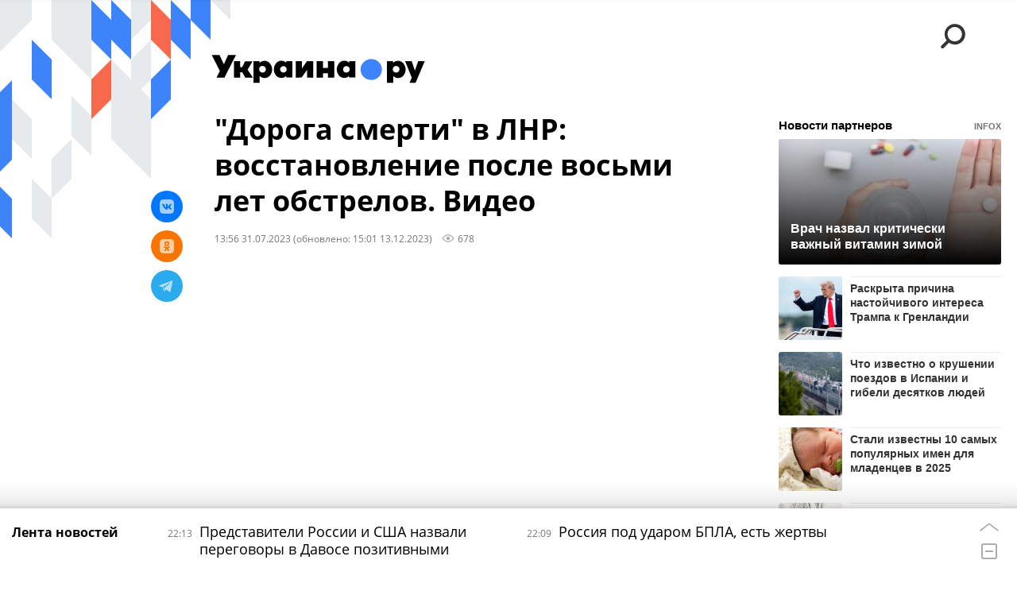

--- FILE ---
content_type: text/html; charset=utf-8
request_url: https://ukraina.ru/20230731/1048376845.html?chat_room_id=1048376845
body_size: 21895
content:
<!DOCTYPE html><html lang="ru"><head prefix="og: http://ogp.me/ns# article: http://ogp.me/ns/article# ya: http://webmaster.yandex.ru/vocabularies/"><meta http-equiv="Content-Type" content="text/html; charset=utf-8"><script type="text/javascript">
                        window.dataLayer = window.dataLayer || [];
                        dataLayer.push({
                        'page_title' : '\"Дорога смерти\" в ЛНР: восстановление после восьми лет обстрелов. Видео',
                        'page_path' : '/20230731/1048376845.html',
                        'page_domain' : 'ukraina.ru',
                        'page_url' : 'https://ukraina.ru/20230731/1048376845.html',
                        'page_tags' : 'Видео, Россия, Украина, СВО, ЛНР, гуманитарная помощь, обстрелы, артиллерия, восстановление, дети, Школа',
                        'page_rubric' : '',
                        'article_id'  : '1048376845',
                        'article_length' : '329',
                        'page_supertag' : 'Украина.ру'
                        });
                    </script>
            
                <script>
                    var _paq = _paq || [];
                    (function() {
                        _paq.push(['setSiteId', 'ukrainaru']);
                        _paq.push(['trackPageView']);
                        _paq.push(['enableLinkTracking']);
                        var d = document,
                            g = d.createElement('script'),
                            s = d.getElementsByTagName('script')[0];
                        g.type = 'text/javascript';
                        g.defer = true;
                        g.async = true;
                        g.src = '//a.ria.ru/js/counter.js';
                        s.parentNode.insertBefore(g, s);
                    })();
                </script>
            
        
            
                <script type="text/javascript">
                    (function() {
                        new Image().src = "//counter.yadro.ru/hit;RS_Total/SNG_Blt_Total/SNG?r"+
					        escape(document.referrer) + ((typeof(screen)=="undefined") ? "" :
					            ";s" + screen.width + "*" + screen.height + "*" + (screen.colorDepth ?
					                screen.colorDepth : screen.pixelDepth)) + ";u" + escape(document.URL) +
					        ";h" + escape(document.title.substring(0,150)) + ";" + Math.random();
                    })();
                </script>
            
        
            
                <!-- Yandex.Metrika counter -->
			        <script type="text/javascript" >
                        (function(m,e,t,r,i,k,a){m[i]=m[i]||function(){(m[i].a=m[i].a||[]).push(arguments)};
                        m[i].l=1*new Date();
                        for (var j = 0; j < document.scripts.length; j++) {if (document.scripts[j].src === r) { return; }}
                        k=e.createElement(t),a=e.getElementsByTagName(t)[0],k.async=1,k.src=r,a.parentNode.insertBefore(k,a)})
                        (window, document, "script", "https://mc.yandex.ru/metrika/tag.js", "ym");

                        ym(24922511, "init", {
                            clickmap:true,
                            trackLinks:true,
                            accurateTrackBounce:true
                        });
                    </script>
                    <noscript><div><img src="https://mc.yandex.ru/watch/24922511" style="position:absolute; left:-9999px;" alt="" /></div></noscript>
		        <!-- /Yandex.Metrika counter -->
             
        <meta charset="utf-8"><meta http-equiv="X-UA-Compatible" content="IE=edge,chrome=1"><title>"Дорога смерти" в ЛНР: восстановление после восьми лет обстрелов. Видео - 13.12.2023 Украина.ру</title><meta name="description" content="Славяносербский район Луганской Народной Республики с 2014 года был под ударом украинской артиллерии, однако после начала СВО российские военные отбросили... Украина.ру, 13.12.2023"><meta name="keywords" content="видео, россия, украина, сво, лнр, гуманитарная помощь, обстрелы, артиллерия, восстановление, дети, школа"><meta name="analytics:title" content='"Дорога смерти" в ЛНР: восстановление после восьми лет обстрелов. Видео'><meta name="analytics:keyw" content="video_plot, tag_Rossija, tag_Ukraina, tag_LNR"><meta name="analytics:rubric" content=""><meta name="analytics:tags" content="Видео, Россия, Украина, СВО, ЛНР, гуманитарная помощь, обстрелы, артиллерия, восстановление, дети, Школа"><meta name="analytics:site_domain" content="ukraina.ru"><meta name="analytics:lang" content="rus"><meta name="analytics:article_id" content="1048376845"><meta name="analytics:url" content="https://ukraina.ru/20230731/1048376845.html"><meta name="analytics:p_ts" content="1690800988"><meta name="analytics:author" content=""><meta name="analytics:isscroll" content="0"><link rel="author" href="https://ukraina.ru/"><meta property="og:url" content="https://ukraina.ru/20230731/1048376845.html"><meta property="og:title" content='"Дорога смерти" в ЛНР: восстановление после восьми лет обстрелов. Видео'><meta property="og:description" content="Славяносербский район Луганской Народной Республики с 2014 года был под ударом украинской артиллерии, однако после начала СВО российские военные отбросили... Украина.ру, 13.12.2023"><meta property="og:type" content="article"><meta property="og:site_name" content="Украина.ру"><meta property="og:locale" content="ru_RU"><meta property="og:image" content="https://cdnn1.ukraina.ru/img/07e7/07/1f/1048375494_0:0:1280:720_2072x0_60_0_0_0d2a33314bbef7f80236fa93f3e237c2.jpg.webp"><meta property="og:image:width" content="2072"><meta property="og:image:height" content="1166"><meta name="twitter:card" content="summary_large_image"><meta name="twitter:site" content="@ukraina_ru"><link rel="canonical" href="https://ukraina.ru/20230731/1048376845.html"><link rel="alternate" hreflang="ru" href="https://ukraina.ru/20230731/1048376845.html"><link rel="alternate" hreflang="x-default" href="https://ukraina.ru/20230731/1048376845.html"><link rel="preconnect" href="https://ukraina.ru/"><link rel="dns-prefetch" href="https://ukraina.ru/"><link rel="alternate" type="application/rss+xml" href="https://ukraina.ru/export/rss2/archive/index.xml"><link rel="preload" as="image" href="https://cdnn1.ukraina.ru/img/07e7/07/1f/1048375494_0:0:1280:720_1920x0_80_0_0_7df47bfa517e0d6882927be9fed86b12.jpg.webp" imagesrcset="https://cdnn1.ukraina.ru/img/07e7/07/1f/1048375494_0:0:1280:720_320x0_80_0_0_6ea93e7498e6527af9fe6fd1b91fe5ef.jpg.webp 320w, https://cdnn1.ukraina.ru/img/07e7/07/1f/1048375494_0:0:1280:720_640x0_80_0_0_b6c6e22b90db2cb2fd8e0319882b2039.jpg.webp 640w, https://cdnn1.ukraina.ru/img/07e7/07/1f/1048375494_0:0:1280:720_1024x0_80_0_0_1c222a7ba93ff0e3cc9be4d1b675e7d5.jpg.webp 1024w, https://cdnn1.ukraina.ru/img/07e7/07/1f/1048375494_0:0:1280:720_1280x0_80_0_0_8b276e805524e01be685f972aa0bc00e.jpg.webp 1280w, https://cdnn1.ukraina.ru/img/07e7/07/1f/1048375494_0:0:1280:720_1600x0_80_0_0_6e3ff34bc418678102f298d9431960ce.jpg.webp 1600w, https://cdnn1.ukraina.ru/img/07e7/07/1f/1048375494_0:0:1280:720_1920x0_80_0_0_7df47bfa517e0d6882927be9fed86b12.jpg.webp 1920w"><meta name="robots" content="index, follow, max-image-preview:large"><meta property="article:published_time" content="20230731T1356"><meta property="article:modified_time" content="20231213T1501"><meta property="article:author" content=" "><meta property="article:section" content="Новости"><meta property="article:tag" content="Видео"><meta property="article:tag" content="Россия"><meta property="article:tag" content="Украина"><meta property="article:tag" content="СВО"><meta property="article:tag" content="ЛНР"><meta property="article:tag" content="гуманитарная помощь"><meta property="article:tag" content="обстрелы"><meta property="article:tag" content="артиллерия"><meta property="article:tag" content="восстановление"><meta property="article:tag" content="дети"><meta property="article:tag" content="Школа"><link rel="amphtml" href="https://ukraina.ru/amp/20230731/1048376845.html"><meta name="viewport" content="width=device-width, initial-scale=1.0, maximum-scale=1.0, user-scalable=yes"><meta name="HandheldFriendly" content="true"><meta name="MobileOptimzied" content="width"><meta name="referrer" content="always"><meta name="format-detection" content="telephone=no"><meta name="format-detection" content="address=no"><meta name="yandex-verification" content="60b446706b5fd796"><meta name="google-site-verification" content="57DTwe_P8zcteI_1GYjEV5SeWutAwHYtsk-4KOIHvTM"><meta name="google-site-verification" content="OtWwmT7I1Awn_B7mgpoyj2iIaR906Mp_FUopU6DLpVE"><meta name="yandex-verification" content="6e92aa3fa8a4126f"><meta name="apple-itunes-app" content="app-id=1523036476"><meta name="google-play-app" content="app-id=ru.ria.ria"><link rel="icon" href="https://ukraina.ru/favicon.ico" sizes="any"><link rel="icon" href="https://ukraina.ru/i/favicons/favicon.svg" type="image/svg+xml"><link rel="apple-touch-icon" href="https://ukraina.ru/i/favicons/apple-touch-icon.png"><link rel="manifest" href="/i/favicons/manifest.json"><meta name="apple-mobile-web-app-title" content="Ukraina.ru"><meta name="application-name" content="Ukraina.ru"><meta name="theme-color" content="#3D84FA"><link rel="preload" href="https://ukraina.ru/css/fonts/font_open_sans.css?9fed4df23" as="style" onload="this.onload=null;this.rel='stylesheet'"><noscript><link rel="stylesheet" type="text/css" href="https://ukraina.ru/css/fonts/font_open_sans.css?9fed4df23"></noscript><link rel="stylesheet" type="text/css" href="https://ukraina.ru/css/common.min.css?97c2359ab"><link rel="stylesheet" type="text/css" href="https://ukraina.ru/css/pages/article.min.css?95a05159"><link rel="stylesheet" type="text/css" href="https://ukraina.ru/css/print/common_print.min.css?9f7d1515e"><script>var GLOBAL = {}; GLOBAL.www = 'https://ukraina.ru'; GLOBAL.cookie_domain = '.ukraina.ru'; GLOBAL.adriver = {}; GLOBAL.adriver.sid = "45736"; GLOBAL.adriver.bt = "52"; GLOBAL.csrf_token = ''; GLOBAL.search = {}; GLOBAL.locale = {}; GLOBAL.locale.smartcaptcha = {}; GLOBAL.locale.smartcaptcha.site_key = 'ysc1_nWSR8kz4pkKacftfh7f8RJjZRtSAUbSCGricQWKdd0353d60'; GLOBAL.comet = {}; GLOBAL.comet.ticket = "00"; GLOBAL.comet.url = "https://n-ssl.ria.ru/polling"; GLOBAL.comet.ts = "1768936558"; GLOBAL.comet.objects = []; GLOBAL.comet.reduce = ""; GLOBAL.comet.timeouts = {}; GLOBAL.comet.timeouts.try2 = 1000; GLOBAL.comet.timeouts.try3 = 10000; GLOBAL.comet.timeouts.try4 = 30000; GLOBAL.sock = {}; GLOBAL.sock.server = "https://cm.ria.ru/chat"; GLOBAL.project = "ukraina"; GLOBAL.partnerstags = "video_plot:tag_Rossija:tag_Ukraina:simple_SVO:tag_LNR:tag_gumanitarnaja_pomoshh:tag_obstrely:simple_artillerija:simple_vosstanovlenie:tag_deti:tag_SHkola"; GLOBAL.article = GLOBAL.article || {}; GLOBAL.article.id = 1048376845; GLOBAL.article.chat_expired = !!1; GLOBAL.chat = GLOBAL.chat || {}; GLOBAL.chat.show = !!1; GLOBAL.css = {}; GLOBAL.js = {}; GLOBAL.js.videoplayer = "https://ukraina.ru/js/libs/video/videoplayer.min.js?916f89fad"; GLOBAL.css.riaPartners_banner = "https://ukraina.ru/css/banners/partners_banner.min.css?99bd31f91"; GLOBAL.css.riaPartners_column = "https://ukraina.ru/css/banners/partners_column.min.css?953bc6f7a"; GLOBAL.css.riaPartners_mobile = "https://ukraina.ru/css/banners/partners_mobile.min.css?9fcd4037"; GLOBAL.js.riaPartners = "https://ukraina.ru/js/libs/ria.partners.js?99bd60808";</script><script>var endlessScrollFirst = 1048376845; var endlessScrollUrl = '/services/article/infinity/'; var endlessScrollAlgorithm = ''; var endlessScrollQueue = [1074579663, 1074579391, 1074578599, 1074578023, 1074578099, 1074577712, 1074576933, 1074576822, 1074574309, 1074576405, 1074575555, 1074575605, 1074575247, 1074573598, 1074572899];</script><link rel="preconnect" href="https://ads.betweendigital.com" crossorigin="anonymous"></head><body class="body m-ukraina m-article-page m-header-brand" id="body" data-const-page-type="article" data-page-type="article" data-page-project="ukraina" data-header-sticked-on="1"><script src="https://ukraina.ru/js/jquery/jquery-1.12.4.min.js?96ee03cbd"></script><div class="schema_org" itemscope="itemscope" itemtype="https://schema.org/WebSite"><meta itemprop="name" content="Украина.ру"><meta itemprop="description" content="Последние новости Украины, самая актуальная информация: темы дня, интервью, обзоры, анализ. Фото и видео с места событий и происшествий."><a itemprop="url" href="https://ukraina.ru"> </a><meta itemprop="image" content="https://ukraina.ru/i/export/ukraina/logo.png"></div><ul class="schema_org" itemscope="itemscope" itemtype="http://schema.org/BreadcrumbList"><li itemprop="itemListElement" itemscope="itemscope" itemtype="http://schema.org/ListItem"><meta itemprop="name" content="Украина.ру"><meta itemprop="position" content="1"><meta itemprop="item" content="https://ukraina.ru"><a itemprop="url" href="https://ukraina.ru"> </a></li><li itemprop="itemListElement" itemscope="itemscope" itemtype="http://schema.org/ListItem"><meta itemprop="name" content="Новости"><meta itemprop="position" content="2"><meta itemprop="item" content="https://ukraina.ru/20230731/"><a itemprop="url" href="https://ukraina.ru/20230731/"> </a></li><li itemprop="itemListElement" itemscope="itemscope" itemtype="http://schema.org/ListItem"><meta itemprop="name" content='"Дорога смерти" в ЛНР: восстановление после восьми лет обстрелов. Видео'><meta itemprop="position" content="3"><meta itemprop="item" content="https://ukraina.ru/20230731/1048376845.html"><a itemprop="url" href="https://ukraina.ru/20230731/1048376845.html"> </a></li></ul><script>
            var svg_spirte_files = [

                "https://ukraina.ru/i/sprites/header_icon/inline.svg?16",
                "https://ukraina.ru/i/sprites/icon/inline.svg?16",

                

                "https://ukraina.ru/i/sprites/logo/inline.svg?16",
                "https://ukraina.ru/i/sprites/social/inline.svg?16",
                
                    "https://ukraina.ru/i/brand/graph-mob-ukraina.svg?16",
                    "https://ukraina.ru/i/brand/graph-desk-ukraina.svg?16",
                
                "https://ukraina.ru/i/sprites/s_icon/inline.svg?16",
                "https://ukraina.ru/i/sprites/s_social/inline.svg?16"
            ];

            for (var i = 0; i < svg_spirte_files.length; i++) {
                var svg_ajax = new XMLHttpRequest();
                svg_ajax.open("GET", svg_spirte_files[i], true);
                svg_ajax.send();
                svg_ajax.onload = function(e) {
                    var svg_div = document.createElement("div");
                    svg_div.className = 'svg-sprite';
                    svg_div.innerHTML = this.responseText;
                    document.body.insertBefore(svg_div, document.body.childNodes[0]);
                }
            }
            </script><script src="https://ukraina.ru/js/libs/banners/adfx.loader.bind.js?978a4bff1"></script><script>
                (window.yaContextCb = window.yaContextCb || []).push(() => {
                    replaceOriginalAdFoxMethods();
                    /* window.Ya.adfoxCode.hbCallbacks = window.Ya.adfoxCode.hbCallbacks || []; */ // это для HB на будущее
                })
            </script><script src="https://yandex.ru/ads/system/context.js" async="true"></script><script src="https://ukraina.ru/js/libs/banners/prebid.min.js?991c5bc75"></script><script>
                window.riaPartners = window.riaPartners || [];
            </script><div class="view-size" id="jsViewSize"></div><div class="page" id="page"><div class="page__width"><aside><div class="banner m-before-header m-not-stub m-article-desktop" data-position="article_desktop_header"><div class="banner__content"></div></div><div class="banner m-before-header m-article-mobile" data-position="article_mobile_header"><div class="banner__content"></div></div></aside></div><aside></aside><div class="page__width"><div class="page__bg"><div class="page__bg-media"></div><div class="alert m-hidden" id="alertAfterRegister"><div class="alert__text">
                Регистрация пройдена успешно! <br>
                Пожалуйста, перейдите по ссылке из письма, отправленного на <span class="m-email"></span></div><div class="alert__btn"><button class="form__btn m-min m-black confirmEmail">Отправить еще раз</button></div></div><div class="header" id="header" data-header-brand="1"><div class="header__height" id="headerHeight"></div><div class="header__bg"></div><div class="header__brand-bg"><div class="header__brand-align"><div class="header__brand-image"><div class="header__brand-image-desk"><svg class="svg-graphic"><use xmlns:xlink="http://www.w3.org/1999/xlink" xlink:href="#graph-desc-ukraina"></use></svg></div><div class="header__brand-image-mob"><svg class="svg-graphic"><use xmlns:xlink="http://www.w3.org/1999/xlink" xlink:href="#graph-mob-ukraina"></use></svg></div></div></div></div><div class="header__brand-align"><div class="header__brand-logo"><a class="header__brand-logo-link" href="/"><span class="h"><svg class="svg-icon"><use xmlns:xlink="http://www.w3.org/1999/xlink" xlink:href="#logo-ukraina_logo_m"></use></svg></span><span class="hw"><svg class="svg-icon"><use xmlns:xlink="http://www.w3.org/1999/xlink" xlink:href="#logo-ukraina_logo_white_m"></use></svg></span></a></div></div><div class="header__brand-menu" data-nosnippet="true"><div class="header__menu"><div class="header__menu-social-block"><span class="header__menu-button header__menu-social m-title"><b>Мы в</b></span><a class="header__menu-button header__menu-social m-zen" href="https://dzen.ru/ukraina.ru?favid=254116334" target="_blank"><span><i><svg class="svg-icon"><use xmlns:xlink="http://www.w3.org/1999/xlink" xlink:href="#social-zen"></use></svg></i></span></a><a class="header__menu-button header__menu-social m-telegram" href="https://t.me/ukr_2025_ru" target="_blank"><span><i><svg class="svg-icon"><use xmlns:xlink="http://www.w3.org/1999/xlink" xlink:href="#social-telegram_round"></use></svg></i></span></a><a class="header__menu-button header__menu-social m-max" href="https://max.ru/ukr_2025_ru" target="_blank"><span><i><svg class="svg-icon"><use xmlns:xlink="http://www.w3.org/1999/xlink" xlink:href="#social-max_square"></use></svg></i></span></a><a class="header__menu-button header__menu-social m-podcasts" href="https://vk.ru/podcasts-72801118" target="_blank"><span><i><svg class="svg-icon"><use xmlns:xlink="http://www.w3.org/1999/xlink" xlink:href="#icon-play_podcast"></use></svg></i></span></a></div><a class="header__menu-button header__menu-search" data-modal-open="search"><span class="header__menu-icon-l"><svg class="svg-icon"><use xmlns:xlink="http://www.w3.org/1999/xlink" xlink:href="#header_icon-searchL"></use></svg></span><span class="header__menu-icon-s"><svg class="svg-icon"><use xmlns:xlink="http://www.w3.org/1999/xlink" xlink:href="#header_icon-searchS"></use></svg></span></a><a class="header__menu-button header__menu-live js__toggle-live"><span class="header__menu-icon-online"></span></a></div></div><div class="header__position"><div class="page__width"><div class="header__sticked" id="headerSticked"><div class="header__sticked-logo"><div class="header__sticked-logo-img m-ukraina"><svg class="svg-icon"><use xmlns:xlink="http://www.w3.org/1999/xlink" xlink:href="#logo-ukraina_logo_m"></use></svg></div><a class="header__sticked-link-home" href="/" title="Главная страница сайта ukraina"></a></div><div class="share m-header" data-type="header" data-nosnippet="true" data-id="1048376845" data-url="https://ukraina.ru/20230731/1048376845.html" data-title='"Дорога смерти" в ЛНР: восстановление после восьми лет обстрелов. Видео'></div><div class="header__menu"><div class="header__menu-social-block"><span class="header__menu-button header__menu-social m-title"><b>Мы в</b></span><a class="header__menu-button header__menu-social m-zen" href="https://dzen.ru/ukraina.ru?favid=254116334" target="_blank"><span><i><svg class="svg-icon"><use xmlns:xlink="http://www.w3.org/1999/xlink" xlink:href="#social-zen"></use></svg></i></span></a><a class="header__menu-button header__menu-social m-telegram" href="https://t.me/ukr_2025_ru" target="_blank"><span><i><svg class="svg-icon"><use xmlns:xlink="http://www.w3.org/1999/xlink" xlink:href="#social-telegram_round"></use></svg></i></span></a><a class="header__menu-button header__menu-social m-max" href="https://max.ru/ukr_2025_ru" target="_blank"><span><i><svg class="svg-icon"><use xmlns:xlink="http://www.w3.org/1999/xlink" xlink:href="#social-max_square"></use></svg></i></span></a><a class="header__menu-button header__menu-social m-podcasts" href="https://vk.ru/podcasts-72801118" target="_blank"><span><i><svg class="svg-icon"><use xmlns:xlink="http://www.w3.org/1999/xlink" xlink:href="#icon-play_podcast"></use></svg></i></span></a></div><a class="header__menu-button header__menu-search" data-modal-open="search"><span class="header__menu-icon-l"><svg class="svg-icon"><use xmlns:xlink="http://www.w3.org/1999/xlink" xlink:href="#header_icon-searchL"></use></svg></span><span class="header__menu-icon-s"><svg class="svg-icon"><use xmlns:xlink="http://www.w3.org/1999/xlink" xlink:href="#header_icon-searchS"></use></svg></span></a><a class="header__menu-button header__menu-live js__toggle-live"><span class="header__menu-icon-online"></span></a></div></div></div></div></div><div class="content" id="content"><div class="endless" id="endless"><div class="endless__item " data-supertag="0" data-remove-fat="0" data-advertisement-project="0" data-remove-advertisement="0" data-id="1048376845" data-date="20230731" data-endless="1" data-domain="ukraina.ru" data-project="ukraina" data-url="/20230731/1048376845.html" data-full-url="https://ukraina.ru/20230731/1048376845.html" data-title='"Дорога смерти" в ЛНР: восстановление после восьми лет обстрелов. Видео' data-published="2023-07-31T13:56" data-text-length="329" data-keywords="видео, россия, украина, сво, лнр, гуманитарная помощь, обстрелы, артиллерия, восстановление, дети, школа" data-author=" " data-author-korr="" data-analytics-keyw="video_plot, tag_Rossija, tag_Ukraina, tag_LNR" data-analytics-rubric="" data-analytics-tags="Видео, Россия, Украина, СВО, ЛНР, гуманитарная помощь, обстрелы, артиллерия, восстановление, дети, Школа" data-article-show="" data-pts="1690800988" data-article-type="video" data-is-scroll="0" data-head-title='"Дорога смерти" в ЛНР: восстановление после восьми лет обстрелов. Видео - 13.12.2023 Украина.ру'><div class="endless__item-content page__width"><div class="layout-article"><div class="layout-article__over"><div class="layout-article__main"><div class="article m-video m-ukraina" data-article-id="1048376845"><div class="layout-article__600-align"><div class="article__meta" itemscope="" itemtype="https://schema.org/Article"><div itemprop="mainEntityOfPage">https://ukraina.ru/20230731/1048376845.html</div><a itemprop="url" href="/20230731/1048376845.html"> </a><div itemprop="headline">"Дорога смерти" в ЛНР: восстановление после восьми лет обстрелов. Видео</div><div itemprop="alternativeHeadline">"Дорога смерти" в ЛНР: восстановление после восьми лет обстрелов. Видео - 13.12.2023 Украина.ру</div><div itemprop="name">"Дорога смерти" в ЛНР: восстановление после восьми лет обстрелов. Видео</div><div itemprop="description">Славяносербский район Луганской Народной Республики с 2014 года был под ударом украинской артиллерии, однако после начала СВО российские военные отбросили... Украина.ру, 13.12.2023</div><div itemprop="datePublished">2023-07-31T13:56</div><div itemprop="dateCreated">2023-07-31T13:56</div><div itemprop="dateModified">2023-12-13T15:01</div><div itemprop="articleSection">видео</div><div itemprop="articleSection">россия</div><div itemprop="articleSection">украина</div><div itemprop="articleSection">сво</div><div itemprop="articleSection">лнр</div><div itemprop="articleSection">гуманитарная помощь</div><div itemprop="articleSection">обстрелы</div><div itemprop="articleSection">артиллерия</div><div itemprop="articleSection">восстановление</div><div itemprop="articleSection">дети</div><div itemprop="speakable" itemscope="" itemtype="https://schema.org/SpeakableSpecification"><div itemprop="xpath">/html/head/meta[@name='og:title']/@content</div><div itemprop="xpath">/html/head/meta[@name='og:description']/@content</div></div><div itemprop="associatedMedia">https://cdnn1.ukraina.ru/img/07e7/07/1f/1048375494_0:0:1280:720_1920x0_80_0_0_7df47bfa517e0d6882927be9fed86b12.jpg.webp</div><div itemprop="articleBody">Славяносербский район Луганской Народной Республики с 2014 года был под ударом украинской артиллерии, однако после начала СВО российские военные отбросили противника до самых границ региона.  Теперь его восстанавливают. Наш корреспондент побывал на местах и проконтролировал процесс. Подробности – в репортаже издания Украина.ру.</div><div itemprop="contentLocation">россия</div><div itemprop="contentLocation">украина</div><div itemprop="contentLocation">лнр</div><div itemprop="copyrightHolder" itemscope="" itemtype="http://schema.org/Organization"><div itemprop="name">Украина.ру</div><a itemprop="url" href="https://ukraina.ru/"> </a><div itemprop="address" itemscope="" itemtype="http://schema.org/PostalAddress"><meta itemprop="streetAddress" content="Зубовский бульвар, 4"><meta itemprop="postalCode" content="119021"><meta itemprop="addressLocality" content="Москва"><meta itemprop="addressRegion" content="Москва"><div itemprop="addressCountry" itemscope="" itemtype="https://schema.org/Country"><meta itemprop="name" content="Россия"></div></div><div itemprop="aggregateRating" itemscope="itemscope" itemtype="https://schema.org/AggregateRating"><div itemprop="worstRating">1</div><div itemprop="bestRating">5</div><div itemprop="ratingValue">4.7</div><div itemprop="ratingCount">96</div></div><div itemprop="email">editors@ukraina.ru</div><div itemprop="telephone">+7 495 645 66 01</div><div itemprop="legalName">ФГУП МИА «Россия сегодня»</div><a itemprop="sameAs" href="https://vk.ru/club72801118"> </a><a itemprop="sameAs" href="https://twitter.com/ukraina_ru"> </a><a itemprop="sameAs" href="https://ok.ru/ukrainaru"> </a><a itemprop="sameAs" href="https://t.me/ukr_2025_ru"> </a><a itemprop="sameAs" href="https://www.youtube.com/channel/UCMn-sDD6rLByW8JdweiGctQ"> </a><a itemprop="sameAs" href="https://zen.yandex.ru/ukraina.ru"> </a><a itemprop="sameAs" href="https://rutube.ru/video/person/4478643/"> </a><a itemprop="sameAs" href="https://ru.wikipedia.org/wiki/%D0%A3%D0%BA%D1%80%D0%B0%D0%B8%D0%BD%D0%B0.%D1%80%D1%83"> </a><div itemprop="logo" itemscope="" itemtype="https://schema.org/ImageObject"><a itemprop="url" href="https://ukraina.ru/i/schema_org/ukraina_logo.png"> </a><a itemprop="contentUrl" href="https://ukraina.ru/i/schema_org/ukraina_logo.png"> </a><div itemprop="width">452</div><div itemprop="height">60</div></div></div><div itemprop="copyrightYear">2023</div><div itemprop="creator" itemscope="" itemtype="http://schema.org/Organization"><div itemprop="name">Украина.ру</div><a itemprop="url" href="https://ukraina.ru/"> </a><div itemprop="address" itemscope="" itemtype="http://schema.org/PostalAddress"><meta itemprop="streetAddress" content="Зубовский бульвар, 4"><meta itemprop="postalCode" content="119021"><meta itemprop="addressLocality" content="Москва"><meta itemprop="addressRegion" content="Москва"><div itemprop="addressCountry" itemscope="" itemtype="https://schema.org/Country"><meta itemprop="name" content="Россия"></div></div><div itemprop="aggregateRating" itemscope="itemscope" itemtype="https://schema.org/AggregateRating"><div itemprop="worstRating">1</div><div itemprop="bestRating">5</div><div itemprop="ratingValue">4.7</div><div itemprop="ratingCount">96</div></div><div itemprop="email">editors@ukraina.ru</div><div itemprop="telephone">+7 495 645 66 01</div><div itemprop="legalName">ФГУП МИА «Россия сегодня»</div><a itemprop="sameAs" href="https://vk.ru/club72801118"> </a><a itemprop="sameAs" href="https://twitter.com/ukraina_ru"> </a><a itemprop="sameAs" href="https://ok.ru/ukrainaru"> </a><a itemprop="sameAs" href="https://t.me/ukr_2025_ru"> </a><a itemprop="sameAs" href="https://www.youtube.com/channel/UCMn-sDD6rLByW8JdweiGctQ"> </a><a itemprop="sameAs" href="https://zen.yandex.ru/ukraina.ru"> </a><a itemprop="sameAs" href="https://rutube.ru/video/person/4478643/"> </a><a itemprop="sameAs" href="https://ru.wikipedia.org/wiki/%D0%A3%D0%BA%D1%80%D0%B0%D0%B8%D0%BD%D0%B0.%D1%80%D1%83"> </a><div itemprop="logo" itemscope="" itemtype="https://schema.org/ImageObject"><a itemprop="url" href="https://ukraina.ru/i/schema_org/ukraina_logo.png"> </a><a itemprop="contentUrl" href="https://ukraina.ru/i/schema_org/ukraina_logo.png"> </a><div itemprop="width">452</div><div itemprop="height">60</div></div></div><a itemprop="discussionUrl" href="https://ukraina.ru/20230731/1048376845.html?chat_room_id=1048376845"> </a><div itemprop="genre">Новости</div><div itemprop="inLanguage">ru-RU</div><div itemprop="publishingPrinciples">https://xn--c1acbl2abdlkab1og.xn--p1ai/</div><div itemprop="sourceOrganization" itemscope="" itemtype="http://schema.org/Organization"><div itemprop="name">Украина.ру</div><a itemprop="url" href="https://ukraina.ru/"> </a><div itemprop="address" itemscope="" itemtype="http://schema.org/PostalAddress"><meta itemprop="streetAddress" content="Зубовский бульвар, 4"><meta itemprop="postalCode" content="119021"><meta itemprop="addressLocality" content="Москва"><meta itemprop="addressRegion" content="Москва"><div itemprop="addressCountry" itemscope="" itemtype="https://schema.org/Country"><meta itemprop="name" content="Россия"></div></div><div itemprop="aggregateRating" itemscope="itemscope" itemtype="https://schema.org/AggregateRating"><div itemprop="worstRating">1</div><div itemprop="bestRating">5</div><div itemprop="ratingValue">4.7</div><div itemprop="ratingCount">96</div></div><div itemprop="email">editors@ukraina.ru</div><div itemprop="telephone">+7 495 645 66 01</div><div itemprop="legalName">ФГУП МИА «Россия сегодня»</div><a itemprop="sameAs" href="https://vk.ru/club72801118"> </a><a itemprop="sameAs" href="https://twitter.com/ukraina_ru"> </a><a itemprop="sameAs" href="https://ok.ru/ukrainaru"> </a><a itemprop="sameAs" href="https://t.me/ukr_2025_ru"> </a><a itemprop="sameAs" href="https://www.youtube.com/channel/UCMn-sDD6rLByW8JdweiGctQ"> </a><a itemprop="sameAs" href="https://zen.yandex.ru/ukraina.ru"> </a><a itemprop="sameAs" href="https://rutube.ru/video/person/4478643/"> </a><a itemprop="sameAs" href="https://ru.wikipedia.org/wiki/%D0%A3%D0%BA%D1%80%D0%B0%D0%B8%D0%BD%D0%B0.%D1%80%D1%83"> </a><div itemprop="logo" itemscope="" itemtype="https://schema.org/ImageObject"><a itemprop="url" href="https://ukraina.ru/i/schema_org/ukraina_logo.png"> </a><a itemprop="contentUrl" href="https://ukraina.ru/i/schema_org/ukraina_logo.png"> </a><div itemprop="width">452</div><div itemprop="height">60</div></div></div><div itemprop="image" itemscope="" itemtype="https://schema.org/ImageObject"><a itemprop="url" href="https://cdnn1.ukraina.ru/img/07e7/07/1f/1048375494_0:0:1280:720_1920x0_80_0_0_7df47bfa517e0d6882927be9fed86b12.jpg.webp"></a><a itemprop="contentUrl" href="https://cdnn1.ukraina.ru/img/07e7/07/1f/1048375494_0:0:1280:720_1920x0_80_0_0_7df47bfa517e0d6882927be9fed86b12.jpg.webp"></a><div itemprop="width">1920</div><div itemprop="height">1080</div><div itemprop="representativeOfPage">true</div></div><a itemprop="thumbnailUrl" href="https://cdnn1.ukraina.ru/img/07e7/07/1f/1048375494_0:0:1280:720_1920x0_80_0_0_7df47bfa517e0d6882927be9fed86b12.jpg.webp"></a><div itemprop="image" itemscope="" itemtype="https://schema.org/ImageObject"><a itemprop="url" href="https://cdnn1.ukraina.ru/img/07e7/07/1f/1048375494_248:0:1208:720_1920x0_80_0_0_bb58c4ea539658e7e750ea2f56867e57.jpg.webp"></a><a itemprop="contentUrl" href="https://cdnn1.ukraina.ru/img/07e7/07/1f/1048375494_248:0:1208:720_1920x0_80_0_0_bb58c4ea539658e7e750ea2f56867e57.jpg.webp"></a><div itemprop="width">1920</div><div itemprop="height">1440</div><div itemprop="representativeOfPage">true</div></div><a itemprop="thumbnailUrl" href="https://cdnn1.ukraina.ru/img/07e7/07/1f/1048375494_248:0:1208:720_1920x0_80_0_0_bb58c4ea539658e7e750ea2f56867e57.jpg.webp">https://cdnn1.ukraina.ru/img/07e7/07/1f/1048375494_248:0:1208:720_1920x0_80_0_0_bb58c4ea539658e7e750ea2f56867e57.jpg.webp</a><div itemprop="image" itemscope="" itemtype="https://schema.org/ImageObject"><a itemprop="url" href="https://cdnn1.ukraina.ru/img/07e7/07/1f/1048375494_368:0:1088:720_1920x0_80_0_0_c525a824743b84d8631cf08aae48703c.jpg.webp"></a><a itemprop="contentUrl" href="https://cdnn1.ukraina.ru/img/07e7/07/1f/1048375494_368:0:1088:720_1920x0_80_0_0_c525a824743b84d8631cf08aae48703c.jpg.webp"></a><div itemprop="width">1920</div><div itemprop="height">1920</div><div itemprop="representativeOfPage">true</div></div><a itemprop="thumbnailUrl" href="https://cdnn1.ukraina.ru/img/07e7/07/1f/1048375494_368:0:1088:720_1920x0_80_0_0_c525a824743b84d8631cf08aae48703c.jpg.webp"></a><div itemprop="publisher" itemscope="" itemtype="http://schema.org/Organization"><div itemprop="name">Украина.ру</div><a itemprop="url" href="https://ukraina.ru/"> </a><div itemprop="address" itemscope="" itemtype="http://schema.org/PostalAddress"><meta itemprop="streetAddress" content="Зубовский бульвар, 4"><meta itemprop="postalCode" content="119021"><meta itemprop="addressLocality" content="Москва"><meta itemprop="addressRegion" content="Москва"><div itemprop="addressCountry" itemscope="" itemtype="https://schema.org/Country"><meta itemprop="name" content="Россия"></div></div><div itemprop="aggregateRating" itemscope="itemscope" itemtype="https://schema.org/AggregateRating"><div itemprop="worstRating">1</div><div itemprop="bestRating">5</div><div itemprop="ratingValue">4.7</div><div itemprop="ratingCount">96</div></div><div itemprop="email">editors@ukraina.ru</div><div itemprop="telephone">+7 495 645 66 01</div><div itemprop="legalName">ФГУП МИА «Россия сегодня»</div><a itemprop="sameAs" href="https://vk.ru/club72801118"> </a><a itemprop="sameAs" href="https://twitter.com/ukraina_ru"> </a><a itemprop="sameAs" href="https://ok.ru/ukrainaru"> </a><a itemprop="sameAs" href="https://t.me/ukr_2025_ru"> </a><a itemprop="sameAs" href="https://www.youtube.com/channel/UCMn-sDD6rLByW8JdweiGctQ"> </a><a itemprop="sameAs" href="https://zen.yandex.ru/ukraina.ru"> </a><a itemprop="sameAs" href="https://rutube.ru/video/person/4478643/"> </a><a itemprop="sameAs" href="https://ru.wikipedia.org/wiki/%D0%A3%D0%BA%D1%80%D0%B0%D0%B8%D0%BD%D0%B0.%D1%80%D1%83"> </a><div itemprop="logo" itemscope="" itemtype="https://schema.org/ImageObject"><a itemprop="url" href="https://ukraina.ru/i/schema_org/ukraina_logo.png"> </a><a itemprop="contentUrl" href="https://ukraina.ru/i/schema_org/ukraina_logo.png"> </a><div itemprop="width">452</div><div itemprop="height">60</div></div></div><div itemprop="author" itemscope="" itemtype="http://schema.org/Organization"><div itemprop="name">Украина.ру</div><a itemprop="url" href="https://ukraina.ru/"> </a><div itemprop="address" itemscope="" itemtype="http://schema.org/PostalAddress"><meta itemprop="streetAddress" content="Зубовский бульвар, 4"><meta itemprop="postalCode" content="119021"><meta itemprop="addressLocality" content="Москва"><meta itemprop="addressRegion" content="Москва"><div itemprop="addressCountry" itemscope="" itemtype="https://schema.org/Country"><meta itemprop="name" content="Россия"></div></div><div itemprop="aggregateRating" itemscope="itemscope" itemtype="https://schema.org/AggregateRating"><div itemprop="worstRating">1</div><div itemprop="bestRating">5</div><div itemprop="ratingValue">4.7</div><div itemprop="ratingCount">96</div></div><div itemprop="email">editors@ukraina.ru</div><div itemprop="telephone">+7 495 645 66 01</div><div itemprop="legalName">ФГУП МИА «Россия сегодня»</div><a itemprop="sameAs" href="https://vk.ru/club72801118"> </a><a itemprop="sameAs" href="https://twitter.com/ukraina_ru"> </a><a itemprop="sameAs" href="https://ok.ru/ukrainaru"> </a><a itemprop="sameAs" href="https://t.me/ukr_2025_ru"> </a><a itemprop="sameAs" href="https://www.youtube.com/channel/UCMn-sDD6rLByW8JdweiGctQ"> </a><a itemprop="sameAs" href="https://zen.yandex.ru/ukraina.ru"> </a><a itemprop="sameAs" href="https://rutube.ru/video/person/4478643/"> </a><a itemprop="sameAs" href="https://ru.wikipedia.org/wiki/%D0%A3%D0%BA%D1%80%D0%B0%D0%B8%D0%BD%D0%B0.%D1%80%D1%83"> </a><div itemprop="logo" itemscope="" itemtype="https://schema.org/ImageObject"><a itemprop="url" href="https://ukraina.ru/i/schema_org/ukraina_logo.png"> </a><a itemprop="contentUrl" href="https://ukraina.ru/i/schema_org/ukraina_logo.png"> </a><div itemprop="width">452</div><div itemprop="height">60</div></div></div><div itemprop="keywords">видео, россия, украина, сво, лнр, гуманитарная помощь, обстрелы, артиллерия, восстановление, дети, школа</div></div><div class="article__meta" itemscope="" itemprop="about" itemtype="https://schema.org/Thing"><div itemprop="name">Видео, Россия, Украина, СВО, ЛНР, гуманитарная помощь, обстрелы, артиллерия, восстановление, дети, Школа</div></div><div class="article__header"><h1 class="article__title">"Дорога смерти" в ЛНР: восстановление после восьми лет обстрелов. Видео</h1><div class="article__info" data-nosnippet="true"><div class="article__info-date"><a href="/20230731/">13:56 31.07.2023</a><span class="article__info-date-modified"> (обновлено: 15:01 13.12.2023)</span></div><div class="article__info-statistic"><div class="dot-loader m-grey"><span> </span></div></div></div><div class="article__announce"><div class="media" data-media-tipe="ar16x9a"><div class="media__size"><div class="media__embed" style="padding-top: 56.25%"><iframe width="720" height="405" src="https://rutube.ru/play/embed/55187d00d023be89df2e3a11090b134d" frameBorder="0" allow="clipboard-write; autoplay" webkitAllowFullScreen mozallowfullscreen allowFullScreen></iframe>
  </div></div></div></div><div class="article__aggr" data-visiblepush="no" data-nosnippet="true"><span class="article__aggr-txt">Читать в</span><div class="article__aggr-list"><a class="article__aggr-item m-dzen" href="https://dzen.ru/ukraina.ru?favid=254116334" title="Дзен"><i><svg class="svg-icon"><use xmlns:xlink="http://www.w3.org/1999/xlink" xlink:href="#social-zen"></use></svg></i><span>Дзен</span></a><a class="article__aggr-item m-tg" href="https://t.me/ukr_2025_ru" title="Telegram Новости"><i><svg class="svg-icon"><use xmlns:xlink="http://www.w3.org/1999/xlink" xlink:href="#social-telegram_round"></use></svg></i><span>Telegram</span></a></div></div></div><div class="article__body js-mediator-article mia-analytics"><div class="article__block" data-type="text"><div class="article__text">Славяносербский район Луганской Народной Республики с 2014 года был под ударом украинской артиллерии, однако после начала СВО российские военные отбросили противника до самых границ региона.  </div></div><div class="article__block" data-type="text"><div class="article__text">Теперь его восстанавливают. Наш корреспондент побывал на местах и проконтролировал процесс. Подробности – в репортаже издания Украина.ру.</div></div></div></div><div class="layout-article__600-align"><div class="article__subscribeto"><div class="article__subscribeto-title">Подписывайся на</div><div class="article__subscribeto-list"><a class="article__subscribeto-item m-vk" href="https://vk.ru/club72801118" title="Дзен"><i><svg class="svg-icon"><use xmlns:xlink="http://www.w3.org/1999/xlink" xlink:href="#social-vkontakte"></use></svg></i><span>ВКонтакте</span></a><a class="article__subscribeto-item m-ok" href="https://ok.ru/ukrainaru" title="Дзен"><i><svg class="svg-icon"><use xmlns:xlink="http://www.w3.org/1999/xlink" xlink:href="#social-odnoklassniki"></use></svg></i><span>Одноклассники</span></a><a class="article__subscribeto-item m-tg" href="https://t.me/ukr_2025_ru" title="Telegram"><i><svg class="svg-icon"><use xmlns:xlink="http://www.w3.org/1999/xlink" xlink:href="#social-telegram_round"></use></svg></i><span>Telegram</span></a><a class="article__subscribeto-item m-dzen" href="https://dzen.ru/ukraina.ru" title="Дзен"><i><svg class="svg-icon"><use xmlns:xlink="http://www.w3.org/1999/xlink" xlink:href="#social-zen"></use></svg></i><span>Дзен</span></a><a class="article__subscribeto-item m-rutube" href="https://rutube.ru/channel/4478643/?ordering=-created_ts" title="Rutube"><i><svg class="svg-icon"><use xmlns:xlink="http://www.w3.org/1999/xlink" xlink:href="#social-rutube"></use></svg></i><span>Rutube</span></a></div></div><div class="article__userbar" data-article-id="1048376845"><div class="dot-loader m-scheme"><span> </span></div></div><div class="article__tags" data-type="tags" data-nosnippet="true"><div class="article__tags-title">Больше материалов по теме:</div><a class="article__tags-item" href="https://ukraina.ru/video_plot/">Видео</a><a class="article__tags-item" href="https://ukraina.ru/tag_Rossija/">Россия</a><a class="article__tags-item" href="https://ukraina.ru/tag_Ukraina/">Украина</a><a class="article__tags-item" href="https://ukraina.ru/simple_SVO/">СВО</a><a class="article__tags-item" href="https://ukraina.ru/tag_LNR/">ЛНР</a><a class="article__tags-item" href="https://ukraina.ru/tag_gumanitarnaja_pomoshh/">гуманитарная помощь</a><a class="article__tags-item" href="https://ukraina.ru/tag_obstrely/">обстрелы</a><a class="article__tags-item" href="https://ukraina.ru/simple_artillerija/">артиллерия</a><a class="article__tags-item" href="https://ukraina.ru/simple_vosstanovlenie/">восстановление</a><a class="article__tags-item" href="https://ukraina.ru/tag_deti/">дети</a><a class="article__tags-item" href="https://ukraina.ru/tag_SHkola/">Школа</a></div><aside></aside><aside><div class="banner m-article-after m-article-desktop" data-position="special_desktop_ria_zen" data-changed-id="yandex_dzen_adfox_after_article_desktop_1048376845"><div class="banner__content"></div></div><div class="banner m-article-after m-article-mobile" data-position="special_mobile_ria_zen" data-changed-id="yandex_dzen_adfox_after_article_mobile_1048376845"><div class="banner__content"></div></div></aside><aside><div class="banner m-article-after m-more-640" data-position="article_desktop_bottom-1" data-changed-id="adfox_article_desktop_bottom_1_1048376845"><div class="banner__content"></div></div><div class="banner m-article-after m-less-640" data-position="article_mobile_bottom-1" data-changed-id="adfox_article_mobile_bottom_1_1048376845"><div class="banner__content"></div></div></aside><aside><div class="banner m-article-after m-article-desktop" data-position="article_desktop_bottom-2" data-changed-id="adfox_article_desktop_bottom_2_1048376845"><div class="banner__content"></div></div><div class="banner m-article-after m-article-mobile" data-position="article_mobile_bottom-2" data-changed-id="adfox_article_mobile_bottom_2_1048376845"><div class="banner__content"></div></div></aside><aside><div class="banner m-article-after m-article-desktop" data-position="article_desktop_bottom-3" data-changed-id="adfox_article_desktop_bottom_3_1048376845"><div class="banner__content"></div></div><div class="banner m-article-after m-article-mobile" data-position="article_mobile_bottom-3" data-changed-id="adfox_article_mobile_bottom_3_1048376845"><div class="banner__content"></div></div></aside><aside></aside><aside></aside></div><div class="article__sharebar-line"><div class="article__sharebar m-article-sticky" data-nosnippet="true"><span class="share" data-type="article" data-nosnippet="true" data-id="1048376845" data-url="https://ukraina.ru/20230731/1048376845.html" data-title='"Дорога смерти" в ЛНР: восстановление после восьми лет обстрелов. Видео'></span></div></div></div></div><div class="layout-article__right-column"><div class="layout-article__right-column-block" data-prefix="article_"><aside><div class="banner m-right-first m-article-desktop" data-position="article_desktop_right-1" data-changed-id="adfox_article_right_1_1048376845"><div class="banner__content"></div></div><div class="banner m-right-second m-article-desktop" data-position="article_desktop_right-2" data-changed-id="adfox_article_right_2_1048376845"><div class="banner__content"></div></div></aside></div><div class="layout-article__right-column-anchor"><aside><div class="layout-article__right-column-block js-slide-block"><div class="banner js-partners-right-column" data-position="article_desktop_right-partners"></div></div></aside><div class="banner-sidebar m-mb30"><div class="banner-sidebar-header">Сейчас читают на Украина.ру</div><div class="banner-sidebar-list"><div class="banner-sidebar-list-item"><div><a href="/20260120/zelenskiy-ne-doekhal-do-davosa-chto-proizoshlo-1074569719.html" class="banner-sidebar-list-item-img"><img media-type="ar16x9" data-crop-ratio="0.5625" data-crop-width="280" data-crop-height="158" data-source-sid="associated_press" alt="Владимир Зеленский" title="Владимир Зеленский" class="" src="https://cdnn1.ukraina.ru/img/07e9/0b/15/1071950407_0:0:1350:760_280x0_80_0_0_f0a173740bd1f324e2624bb3513bb681.jpg.webp"></a><div class="banner-sidebar-list-item-title"><a href="/20260120/zelenskiy-ne-doekhal-do-davosa-chto-proizoshlo-1074569719.html">Рычать и лгать. Зеленский не доехал до Давоса: что произошло</a></div></div></div><div class="banner-sidebar-list-item"><div><a href="/20260120/obratnogo-puti-net-uragan-donald-obrushilsya-na-evropu-i-ukrainu-1074559966.html" class="banner-sidebar-list-item-img"><img media-type="ar1x1" data-crop-ratio="1" data-crop-width="80" data-crop-height="80" data-source-sid="not_rian_photo" alt=" " title=" " class="" src="https://cdnn1.ukraina.ru/img/07ea/01/14/1074560752_115:0:751:636_80x0_80_0_0_eb4e6c00bd34304643e90316f4b501de.jpg.webp"></a><div class="banner-sidebar-list-item-title"><a href="/20260120/obratnogo-puti-net-uragan-donald-obrushilsya-na-evropu-i-ukrainu-1074559966.html">"Обратного пути нет". Ураган "Дональд" обрушился на Европу и Украину</a></div></div></div><div class="banner-sidebar-list-item"><div><a href="/20260120/1074557941.html" class="banner-sidebar-list-item-img"><img media-type="ar1x1" data-crop-ratio="1" data-crop-width="80" data-crop-height="80" data-source-sid="ukrainaru" alt="Алехин. Карта СВО." title="Алехин. Карта СВО." class="" src="https://cdnn1.ukraina.ru/img/07e9/0c/11/1073255751_790:0:1870:1080_80x0_80_0_0_0fbab7d156013f32b7b6bfd070e219d2.png.webp"></a><div class="banner-sidebar-list-item-title"><a href="/20260120/1074557941.html">Полковник Геннадий Алехин: Россия разрубила на две части группировку ВСУ на востоке Харьковской области</a></div></div></div><div class="banner-sidebar-list-item"><div><a href="/20260120/bez-kompromissov-kak-evropa-vovsyu-gotovitsya-k-voyne-s-rossiey-1074553505.html" class="banner-sidebar-list-item-img"><img media-type="ar1x1" data-crop-ratio="1" data-crop-width="80" data-crop-height="80" data-source-sid="not_rian_photo" alt=" " title=" " class="" src="https://cdnn1.ukraina.ru/img/07e9/0b/0a/1071355323_456:0:1896:1440_80x0_80_0_0_272596cdc1edbd0aad2dbac148f01094.jpg.webp"></a><div class="banner-sidebar-list-item-title"><a href="/20260120/bez-kompromissov-kak-evropa-vovsyu-gotovitsya-k-voyne-s-rossiey-1074553505.html">Без компромиссов. Как Европа вовсю готовится к войне с Россией</a></div></div></div><div class="banner-sidebar-list-item"><div><a href="/20260120/zachem-zelenskiy-sobral-vsyu-korolevskuyu-rat-1074546440.html" class="banner-sidebar-list-item-img"><img media-type="ar1x1" data-crop-ratio="1" data-crop-width="80" data-crop-height="80" data-source-sid="not_rian_photo" alt=" " title=" " class="" src="https://cdnn1.ukraina.ru/img/07ea/01/10/1074390964_0:0:994:994_80x0_80_0_0_15ffb427f92deef678ff15735066ac76.jpg.webp"></a><div class="banner-sidebar-list-item-title"><a href="/20260120/zachem-zelenskiy-sobral-vsyu-korolevskuyu-rat-1074546440.html">Зачем Зеленский собрал всю королевскую рать</a></div></div></div></div></div></div></div></div><div class="recommend__place"><div class="dot-loader m-scheme"><span> </span></div></div></div></div></div></div></div><div class="footer m-type-ukraina" data-nosnippet="true"><div class="footer__top"><div class="footer__social"><div class="footer__social-list"><div class="footer__social-wr"><a target="_blank" href="https://vk.ru/club72801118" class="footer__social-button m-vkontakte" rel="noopener" title="Сообщество ukraina Вконтакте"><svg class="svg-icon"><use xmlns:xlink="http://www.w3.org/1999/xlink" xlink:href="#social-vkontakte"></use></svg></a></div><div class="footer__social-wr"><a target="_blank" href="https://max.ru/ukr_2025_ru" class="footer__social-button m-max" rel="noopener" title="Сообщество ukraina"><svg class="svg-icon"><use xmlns:xlink="http://www.w3.org/1999/xlink" xlink:href="#social-max"></use></svg></a></div><div class="footer__social-wr"><a target="_blank" href="https://t.me/ukr_2025_ru" class="footer__social-button m-telegram" rel="noopener" title="Канал ukraina в Telegram"><svg class="svg-icon"><use xmlns:xlink="http://www.w3.org/1999/xlink" xlink:href="#social-telegram"></use></svg></a></div><div class="footer__social-wr"><a target="_blank" href="https://ok.ru/ukrainaru" class="footer__social-button m-odnoklassniki" rel="noopener" title="Группа ukraina в Одноклассниках"><svg class="svg-icon"><use xmlns:xlink="http://www.w3.org/1999/xlink" xlink:href="#social-odnoklassniki"></use></svg></a></div><div class="footer__social-wr"><a target="_blank" href="https://zen.yandex.ru/ukraina.ru?invite=1" class="footer__social-button m-zen" rel="noopener" title="ukraina в Яндекс.Дзен"><svg class="svg-icon"><use xmlns:xlink="http://www.w3.org/1999/xlink" xlink:href="#social-zen"></use></svg></a></div><div class="footer__social-wr"><a target="_blank" href="https://rutube.ru/channel/4478643/?ordering=-created_ts" class="footer__social-button m-rutube" rel="noopener" title="Видео ukraina в Rutube"><svg class="svg-icon"><use xmlns:xlink="http://www.w3.org/1999/xlink" xlink:href="#social-rutube"></use></svg></a></div></div></div><div class="footer__logos"><div class="footer__logos-ukraina"><svg class="svg-icon"><use xmlns:xlink="http://www.w3.org/1999/xlink" xlink:href="#logo-ukraina_logo_black"></use></svg></div><div class="footer__logos-mia"><a href="https://xn--c1acbl2abdlkab1og.xn--p1ai/"><svg class="svg-icon"><use xmlns:xlink="http://www.w3.org/1999/xlink" xlink:href="#logo-mia"></use></svg></a></div></div></div><div class="footer__rubric"><div class="footer__rubric-list"></div></div><div class="footer__client"><div class="footer__client-list"><div class="footer__client-item"><a href="https://ukraina.ru/archive/">Архив</a></div><div class="footer__client-item"><a href="https://ukraina.ru/export/rss2/index.xml">RSS</a></div></div></div><div class="footer__copyright"><div class="footer__copyright-col">
                    Главный редактор: <b>Хисамов И.А.</b><br>Адрес электронной почты Редакции: <b>editors@ukraina.ru</b><br>Телефон Редакции: <b>+7 (495) 645-6601</b></div><div class="footer__copyright-col">
                    Свидетельство о регистрации Эл № ФС77-77914.
                    <br>Учредитель: Федеральное государственное унитарное предприятие «Международное информационное агентство <b>«Россия сегодня»</b> (МИА «Россия сегодня»).
                    <br><b><a href="https://xn--c1acbl2abdlkab1og.xn--p1ai/privacy_policy/">Политика конфиденциальности</a></b><br><b><a href="https://xn--c1acbl2abdlkab1og.xn--p1ai/privacy_policy/#confidentiality5">Правила применения рекомендательных технологий</a></b></div><div class="footer__copyright-col">
                    © 2025 МИА «Россия сегодня»
                    <br>Сетевое издание Украина.ру зарегистрировано в Федеральной службе по надзору в сфере связи, информационных технологий и массовых коммуникаций (Роскомнадзор) 19 февраля 2020 года.
                    <div class="footer__copyright-age">18+</div></div></div></div></div></div></div><div class="widgets" id="widgets"><div class="widgets_size" id="widgetsSize"><div class="page__width"><div class="lenta-mini"><div class="lenta-mini__title">Лента новостей</div><div class="lenta-mini__counter color-bg m-zero js__counter-lenta">0</div></div><div class="widgets__r"><div class="widgets__r-slide"><div class="widgets__r-bg"><div class="widgets__r-live m-view-list" id="widgetRLive"><div class="widgets__r-content"><div class="widgets__r-list"><div class="r-list"><div class="r-list__wr js__custom-scroll"></div></div></div><div class="widgets__r-one"><div class="live js__custom-scroll"><div class="online__widget m-nohead" id="online_widget" data-project="ria.ru" data-article-id="" data-online="true"><div class="online__widget-head" id="online_widget_head" data-online="head"></div><div class="online__sort" data-nosnippet="true"><span class="online__sort-button m-asc m-active" data-order="desc" data-type-sort="">Сначала новые</span><span class="online__sort-button m-desc" data-order="asc" data-type-sort="">Сначала старые</span></div><div class="online__widget-list" id="online_widget_list" data-list-id=""></div></div></div><div class="widgets__r-loader"><div class="widgets__r-loader-img">loader</div></div></div></div><div class="widgets__r-header"><div class="widgets__r-header-list"><div class="widgets__r-header-text"><span>Онлайн</span></div></div><div class="widgets__r-header-one"><div class="widgets__r-header-text"><span id="liveTitle">Заголовок открываемого материала</span></div></div><a class="widgets__r-header-button m-close js__widgets-close"><span><svg class="svg-icon"><use xmlns:xlink="http://www.w3.org/1999/xlink" xlink:href="#icon-close"></use></svg></span></a><a class="widgets__r-header-button m-back"><span><svg class="svg-icon"><use xmlns:xlink="http://www.w3.org/1999/xlink" xlink:href="#icon-left_single"></use></svg></span></a></div></div></div></div></div><div class="widgets__hide"></div><div class="widgets__b" id="widgetBottom"><div class="widgets__b-slide"><div class="lenta" id="widgetLenta" data-maxtime="1768936438"><div class="lenta__content"><div class="lenta__loader"><div class="dot-loader"><span></span></div></div><div class="lenta__wrapper"><div class="lenta__list"><div class="lenta__item"><a href="/20260120/predstaviteli-rossii-i-ssha-nazvali-peregovory-v-davose-pozitivnymi-1074579663.html" class="lenta__item-size color-font-hover-only"><span class="lenta__item-date">22:13</span><span class="lenta__item-text">Представители России и США назвали переговоры в Давосе позитивными </span></a></div><div class="lenta__item"><a href="/20260120/rossiya-pod-udarom-bpla-est-zhertvy-1074579391.html" class="lenta__item-size color-font-hover-only"><span class="lenta__item-date">22:09</span><span class="lenta__item-text">Россия под ударом БПЛА, есть жертвы </span></a></div><div class="lenta__item"><a href="/20260120/predstaviteli-rossii-i-ssha-pribyli-v-davos-dlya-obsuzhdeniya-uregulirovaniya-na-ukraine-1074578599.html" class="lenta__item-size color-font-hover-only"><span class="lenta__item-date">21:35</span><span class="lenta__item-text">Представители России и США прибыли в Давос для обсуждения урегулирования на Украине </span></a></div><div class="lenta__item"><a href="/20260120/vinnitsa-ostalas-bez-otopleniya-1074578023.html" class="lenta__item-size color-font-hover-only"><span class="lenta__item-date">21:31</span><span class="lenta__item-text">Винница осталась без отопления </span></a></div><div class="lenta__item"><a href="/20260120/zelenskiy-priznal-problemy-so-svetom-1074578099.html" class="lenta__item-size color-font-hover-only"><span class="lenta__item-date">21:26</span><span class="lenta__item-text">Зеленский признал проблемы со светом </span></a></div><div class="lenta__item"><a href="/20260120/1074577712.html" class="lenta__item-size color-font-hover-only"><span class="lenta__item-date">21:23</span><span class="lenta__item-text">Обстановку в районе Константиновки передаёт ТГ-канал "Темный" </span></a></div><div class="lenta__item"><a href="/20260120/rost-tsen-na-zoloto-kompensiroval-rossii-stoimost-aktivov-zamorozhennykh-v-evrope--bloomberg-1074576933.html" class="lenta__item-size color-font-hover-only"><span class="lenta__item-date">21:06</span><span class="lenta__item-text">Рост цен на золото компенсировал России стоимость активов, замороженных в Европе, — Bloomberg </span></a></div><div class="lenta__item"><a href="/20260120/v-rezultate-atak-vsu-na-belgorodskuyu-oblast-pogib-odin-mirnyy-zhitel-dvoe-raneny-1074576822.html" class="lenta__item-size color-font-hover-only"><span class="lenta__item-date">20:47</span><span class="lenta__item-text">В результате атак ВСУ на Белгородскую область погиб один мирный житель, двое ранены </span></a></div><div class="lenta__item"><a href="/20260120/istorii-pro-baydena-i-rubio-shutki-nad-zapadnymi-zhurnalistami-lavrov-podvl-diplomaticheskie-itogi-1074574309.html" class="lenta__item-size color-font-hover-only"><span class="lenta__item-date">20:27</span><span class="lenta__item-text">Истории про Байдена и Рубио, шутки над западными журналистами: Лавров подвёл дипломатические итоги года </span></a></div><div class="lenta__item"><a href="/20260120/v-kieve-nachali-massovo-zakryvatsya-restorany-mcdonalds-1074576405.html" class="lenta__item-size color-font-hover-only"><span class="lenta__item-date">20:09</span><span class="lenta__item-text">В Киеве начали массово закрываться рестораны McDonald's </span></a></div><div class="lenta__item"><a href="/20260120/1074575555.html" class="lenta__item-size color-font-hover-only"><span class="lenta__item-date">20:03</span><span class="lenta__item-text">Против политтехнолога Петрова на Украине возбуждено дело о госизмене  </span></a></div><div class="lenta__item"><a href="/20260120/1074575605.html" class="lenta__item-size color-font-hover-only"><span class="lenta__item-date">19:42</span><span class="lenta__item-text">Провал власти на местах: Лубны на Полтавщине второй день находятся в полном блэкауте </span></a></div><div class="lenta__item"><a href="/20260120/1074575247.html" class="lenta__item-size color-font-hover-only"><span class="lenta__item-date">19:28</span><span class="lenta__item-text">ЕС прорвало: в Давосе европейские лидеры восстали против "вассалитета" и новых пошлин США </span></a></div><div class="lenta__item"><a href="/20260120/1074573598.html" class="lenta__item-size color-font-hover-only"><span class="lenta__item-date">18:43</span><span class="lenta__item-text">Электричества в Киеве нет. Главное к этому часу </span></a></div><div class="lenta__item"><a href="/20260120/mezhdu-khaosom-v-vashingtone-i-krizisom-na-ukraine-mir-na-poroge-novykh-ispytaniy-1074572899.html" class="lenta__item-size color-font-hover-only"><span class="lenta__item-date">18:30</span><span class="lenta__item-text">Между хаосом в Вашингтоне и кризисом на Украине: мир на пороге новых испытаний <span class="lenta__item-icon color-bg m-video"><svg class="svg-icon"><use xmlns:xlink="http://www.w3.org/1999/xlink" xlink:href="#icon-play_small"></use></svg></span></span></a></div><div class="lenta__item"><a href="/20260120/geopoliticheskaya-napryazhennost-rastt-reaktsii-na-initsiativy-trampa-raskoly-na-ukraine-itogi-20-yanvarya-1074571881.html" class="lenta__item-size color-font-hover-only"><span class="lenta__item-date">18:00</span><span class="lenta__item-text">Геополитическая напряженность растёт: реакции на инициативы Трампа, расколы на Украине. Итоги 20 января </span></a></div><div class="lenta__item"><a href="/20260120/vynuzhdennoe-ukrainolyubie-imeni-trampa-kak-zelenskiy-ostalsya-odin-na-odin-s-vragami-i-timoshenko-1074567759.html" class="lenta__item-size color-font-hover-only"><span class="lenta__item-date">17:52</span><span class="lenta__item-text">Вынужденное украинолюбие имени Трампа. Как Зеленский остался один на один с врагами и Тимошенко </span></a></div><div class="lenta__item"><a href="/20260120/kak-zhivt-karakas-posle-pokhischeniya-maduro-shtraus-o-nastroeniyakh-v-venesuele-1074571504.html" class="lenta__item-size color-font-hover-only"><span class="lenta__item-date">17:35</span><span class="lenta__item-text">Как живёт Каракас после похищения Мадуро? Штраус о настроениях в Венесуэле <span class="lenta__item-icon color-bg m-video"><svg class="svg-icon"><use xmlns:xlink="http://www.w3.org/1999/xlink" xlink:href="#icon-play_small"></use></svg></span></span></a></div><div class="lenta__item"><a href="/20260120/mnogopolyarnost-i-e-institutsionalnoe-oformlenie-1074565717.html" class="lenta__item-size color-font-hover-only"><span class="lenta__item-date">17:16</span><span class="lenta__item-text">Многополярность и её институциональное оформление </span></a></div><div class="lenta__item" data-next="/services/archive/widget/more.html?id=1074569140&amp;date=20260120T171142&amp;articlemask=lenta&amp;type=lenta"><a href="/20260120/1074569140.html" class="lenta__item-size color-font-hover-only"><span class="lenta__item-date">17:11</span><span class="lenta__item-text">Армия России на Славянском направлении применяет ФАБ-500 </span></a></div></div></div></div><div class="lenta__header"><a href="/lenta/" class="color-font-hover-only"><span class="lenta__header-text1">Лента новостей</span><span class="lenta__header-text2">Молния</span></a></div><div class="lenta__toggle js__toggle-lenta"><div class="lenta__toggle-icon"><svg class="svg-icon"><use xmlns:xlink="http://www.w3.org/1999/xlink" xlink:href="#icon-close_small"></use></svg><svg class="svg-icon"><use xmlns:xlink="http://www.w3.org/1999/xlink" xlink:href="#icon-up_wide"></use></svg></div></div><div class="lenta__close"></div></div><div class="widgets__b-cover js__toggle-lenta"></div></div></div></div></div></div><div class="modal" id="modalLayer"><div class="modal__dimensions"><div class="modal__alignment"><div class="modal__hide"></div><div class="modal__container"><div class="modal__preset b-modal-custom" data-modal-preset="custom"><div class="modal__content"><div class="modal__main-title"><span></span></div><div class="modal__main-content"></div><div class="modal__error-message"><span></span></div></div></div><div data-modal-preset="feedback_author" data-modal-after-open="formFocusOnInit" id="modalFeedbackAuthor" class="modal__preset" data-modal-max-width="550"><div class="modal__content"><div class="modal__main-title">
                    Написать автору
                </div><form action="/services/author/message/" method="post" class="js-form js-form-validate" autocomplete="off"><input type="hidden" name="g-recaptcha-response" value=""><label class="form__field"><i class="form__field-valid"><object type="image/svg+xml" data="https://ukraina.ru/i/check_animated.svg"></object></i><div class="form__field-title">
                            Тема
                        </div><input type="text" name="subject" required="required"></label><label class="form__field"><div class="form__field-title">
                            Сообщение
                        </div><textarea style="height: 230px" name="message" required="required"></textarea></label><label class="form__field"><i class="form__field-valid"><object type="image/svg+xml" data="https://ukraina.ru/i/check_animated.svg"></object></i><div class="form__field-title">
                            Почта
                        </div><input type="email" name="email" required="required"></label><label class="form__field"><i class="form__field-valid"><object type="image/svg+xml" data="https://ukraina.ru/i/check_animated.svg"></object></i><div class="form__field-title">
                            ФИО
                        </div><input type="text" name="name" required="required"></label><div class="modal__submit"><button class="form__btn" type="submit" id="modalFeedbackAuthorSubmit">Отправить</button></div><div class="form__alert m-error" id="modalFeedbackAuthorError" style="display: none">
                        Все поля обязательны для заполнения
                    </div></form></div></div><div data-modal-preset="qa" data-modal-after-open="formFocusOnInit" data-modal-max-width="550" id="modalQa" class="modal__preset"><div class="modal__content"><div class="modal__main-title">
                    Задать вопрос
                </div><form action="/services/realty/form/qa/" method="post" class="js-form js-form-validate" autocomplete="off"><input type="hidden" name="g-recaptcha-response" value=""><label class="form__field"><i class="form__field-valid"><object type="image/svg+xml" data="https://ukraina.ru/i/check_animated.svg"></object></i><div class="form__field-title">
                            Ваше имя
                        </div><input type="text" name="name" required="required"></label><label class="form__field"><i class="form__field-valid"><object type="image/svg+xml" data="https://ukraina.ru/i/check_animated.svg"></object></i><div class="form__field-title">
                            Ваш город
                        </div><input type="text" name="city" required="required"></label><label class="form__field"><i class="form__field-valid"><object type="image/svg+xml" data="https://ukraina.ru/i/check_animated.svg"></object></i><div class="form__field-title">
                            Ваш E-mail
                        </div><input type="email" name="email" required="required"></label><label class="form__field"><div class="form__field-title">
                            Ваше сообщение
                        </div><textarea style="height: 200px" name="message" required="required"></textarea></label><div class="modal__submit"><button class="form__btn" type="submit" id="modalQaSubmit">Отправить</button></div><div class="form__alert m-error" id="modalQaError" style="display: none">
                        Все поля обязательны для заполнения
                    </div></form></div></div><div data-modal-preset="message_send" data-modal-after-open="formFocusOnInit" id="modalMessageSend" class="modal__preset" data-modal-max-width="550"><div class="modal__content"><div class="modal__main-title">
                    Сообщение <br>отправлено!
                </div><div class="modal__send"><object type="image/svg+xml" data="https://ukraina.ru/i/check_animated.svg"></object>
                    Спасибо!
                </div><div class="modal__submit"><button class="form__btn" data-modal-close="">Готово</button></div></div></div><div data-modal-preset="message_error" data-modal-after-open="formFocusOnInit" id="modalMessageError" class="modal__preset" data-modal-max-width="550"><div class="modal__content"><div class="modal__main-title">
                    Произошла <br>ошибка!
                </div><div class="modal__send"><object type="image/svg+xml" data="https://ukraina.ru/i/check_error.svg"></object>
                    Попробуйте еще раз!
                </div><div class="modal__submit"><button class="form__btn" data-modal-open="">Отправить еще раз</button></div></div></div><div data-modal-preset="feedback" class="modal__preset" data-modal-max-width="550"><div class="modal__content m-feedback m-tal"><div class="modal__main-title">Обратная связь</div><form action="/common/feedback.json" method="post" class="js-form js-form-validate" autocomplete="off"><input type="hidden" name="g-recaptcha-response" value=""><label class="form__field"><i class="form__field-valid"><object type="image/svg+xml" data="https://ukraina.ru/i/check_animated.svg"></object></i><div class="form__field-title">
                            Тема
                        </div><input type="text" name="subject" required="required"></label><label class="form__field"><div class="form__field-title">
                            Сообщение
                        </div><textarea style="height: 230px" name="message" required="required"></textarea></label><label class="form__field"><i class="form__field-valid"><object type="image/svg+xml" data="https://ukraina.ru/i/check_animated.svg"></object></i><div class="form__field-title">
                            Почта
                        </div><input type="email" name="email" required="required"></label><label class="form__field"><i class="form__field-valid"><object type="image/svg+xml" data="https://ukraina.ru/i/check_animated.svg"></object></i><div class="form__field-title">
                            ФИО
                        </div><input type="text" name="name" required="required"></label><div class="modal__submit"><button class="form__btn" type="submit">Отправить</button></div><div class="form__alert m-error" style="display: none">
                        Все поля обязательны для заполнения
                    </div></form></div></div><div data-modal-preset="interview_form" data-modal-after-open="formFocusOnInit" id="modalInterviewForm" class="modal__preset modal__interview" data-modal-max-width="600"><div class="modal__content m-interview-form"><form action="/common/feedback_future.json" method="post" class="js-form js-form-validate js-form-submit-validate" autocomplete="off"><input type="hidden" name="g-recaptcha-response" value=""><div class="modal__main-title m-left">1 июня в пресс-центре МИА «Россия сегодня» состоится форсайт-форум “КАКАЯ УКРАИНА НАМ НУЖНА?”</div><div class="modal__text" data-expand-text="true"><p>Создание враждебного государства на коренной российской территории до предела обострило актуальность проблемы силового и идеологического переустройства Украины. Это вопрос стратегической безопасности России.</p><p>Что дальше? Что будет на пост-Украине? Как осуществить демонтаж неонацистской бандеровской идеи? Будет ли реализована стратегия собирания русских земель?</p><p>Ответы на эти вопросы поможет найти форсайт-форум «КАКАЯ УКРАИНА НАМ НУЖНА?», организованный мультимедийным изданием Украина.ру <span class="modal__text-link" data-expand-text="show">Читать полностью</span></p><div style="display: none;" data-expand-text="block"><p>Участники форсайт-форума смогут посетить панельные дискуссии о кризисе миропорядка и роли Украины в нем, о процессе демилитаризации украинского государства и денацификации украинского общества.</p><p>Отдельная сессия о происходящих актуальных интеграционных процессах новых российских регионов позволит сделать прогнозы о создании макрорегионального пространства Большой России.</p><p>В форсайт-форуме примут участие более 200 представителей федеральных и региональных органов власти, экспертных и научных сообществ, масс-медиа, общественных объединений, студенческая молодежь. Освещение форсайт-форума будет осуществляться с участием ведущих российских средств массовой информации.</p><p>В преддверии форсайт-форума просим ответить на вопросы от Украина. <span class="modal__text-link" data-expand-text="hide">Скрыть</span></p></div></div><div class="modal__text m-title">1. Какая Украина нам нужна?</div><div class="form__field-set" data-self-variant="1"><label class="form__radio"><input name="q1" type="radio" value="Русская" required="required"><i class="form__radio-checkmark"></i><span>Русская</span></label><label class="form__radio"><input name="q1" type="radio" value="Российская" required="required"><i class="form__radio-checkmark"></i><span>Российская</span></label><label class="form__radio"><input name="q1" type="radio" value="Нейтральная" required="required"><i class="form__radio-checkmark"></i><span>Нейтральная</span></label><label class="form__radio"><input name="q1" type="radio" value="Никакая" required="required"><i class="form__radio-checkmark"></i><span>Никакая</span></label><label class="form__radio"><input name="q1" type="radio" value="Свой вариант" required="required"><i class="form__radio-checkmark"></i><span>Свой вариант ответа</span></label><label class="form__field m-hide" data-self-variant="textarea"><i class="form__field-valid"><object type="image/svg+xml" data="https://ukraina.ru/i/check_animated.svg"></object></i><div class="form__field-title m-hint">до 200 символов</div><textarea style="height: 200px" name="q1_extra" maxlength="200" required="required" disabled></textarea></label></div><div class="modal__text m-title">2. Какая Украина нам НЕ нужна?</div><div class="form__field-set" data-self-variant="1"><label class="form__radio"><input name="q2" type="radio" value="Бандеровская" required="required"><i class="form__radio-checkmark"></i><span>Бандеровская</span></label><label class="form__radio"><input name="q2" type="radio" value="Русофобская" required="required"><i class="form__radio-checkmark"></i><span>Русофобская</span></label><label class="form__radio"><input name="q2" type="radio" value="Анти-российская" required="required"><i class="form__radio-checkmark"></i><span>Анти-российская</span></label><label class="form__radio"><input name="q2" type="radio" value="Прозападная" required="required"><i class="form__radio-checkmark"></i><span>Прозападная</span></label><label class="form__radio"><input name="q2" type="radio" value="Свой вариант" required="required"><i class="form__radio-checkmark"></i><span>Свой вариант ответа</span></label><label class="form__field m-hide" data-self-variant="textarea"><i class="form__field-valid"><object type="image/svg+xml" data="https://ukraina.ru/i/check_animated.svg"></object></i><div class="form__field-title m-hint">до 200 символов</div><textarea style="height: 200px" name="q2_extra" maxlength="200" required="required" disabled></textarea></label></div><div class="modal__text m-title">3. Ваш пол:</div><div class="form__field-set"><label class="form__radio"><input name="sex" type="radio" value="Мужской" required="required"><i class="form__radio-checkmark"></i><span>Мужской</span></label><label class="form__radio"><input name="sex" type="radio" value="Женский" required="required"><i class="form__radio-checkmark"></i><span>Женский</span></label></div><div class="modal__text m-title">4. Ваш возраст:</div><div class="form__field-set"><label class="form__radio"><input name="age" type="radio" value="младше 18 лет" required="required"><i class="form__radio-checkmark"></i><span>младше 18 лет</span></label><label class="form__radio"><input name="age" type="radio" value="18-30" required="required"><i class="form__radio-checkmark"></i><span>18-30</span></label><label class="form__radio"><input name="age" type="radio" value="31-40" required="required"><i class="form__radio-checkmark"></i><span>31-40</span></label><label class="form__radio"><input name="age" type="radio" value="41-50" required="required"><i class="form__radio-checkmark"></i><span>41-50</span></label><label class="form__radio"><input name="age" type="radio" value="51-60" required="required"><i class="form__radio-checkmark"></i><span>51-60</span></label><label class="form__radio"><input name="age" type="radio" value="старше 61 года" required="required"><i class="form__radio-checkmark"></i><span>старше 61 года</span></label></div><div class="modal__submit"><button class="form__btn js-form-submit-button" type="submit">Отправить</button></div><div class="form__alert m-error js-form-error" style="display: none">Заполните все обязательные поля</div></form></div></div><div class="modal__preset modal__search" data-modal-preset="search" data-modal-max-width="753" data-modal-after-open="quickSearchOnOpen" data-modal-after-close="quickSearchOnClose"><div class="modal__search-form"><form action="/search/" id="modalSearchForm"><input name="query" class="modal__search-query" type="text" autocomplete="off" placeholder="Поиск"><button class="modal__search-submit"><svg class="svg-icon"><use xmlns:xlink="http://www.w3.org/1999/xlink" xlink:href="#header_icon-searchL"></use></svg></button></form><div class="modal__search-close"><svg class="svg-icon"><use xmlns:xlink="http://www.w3.org/1999/xlink" xlink:href="#icon-close_small"></use></svg></div></div><div class="modal__search-list"></div><a href="/search/?query=" class="modal__search-all color-bg-hover">Показать <span></span></a></div><div class="modal__preset modal__full" data-modal-preset="full"><div class="modal__full-header" id="modalFullHeader">Тут шапка</div><div class="modal__full-content" id="modalFullContent"></div></div><div class="modal__loader"><img src="https://ukraina.ru/i/loader.svg"></div><div class="modal__close"><svg class="svg-icon"><use xmlns:xlink="http://www.w3.org/1999/xlink" xlink:href="#icon-close_small"></use></svg></div></div></div></div></div><div class="photoview" id="photoView"><div class="photoview__back"></div><div class="photoview__sub"><div class="photoview__prev"><div class="photoview__indent"><img class="photoview__loader" src="https://ukraina.ru/i/loader_white.svg?"><img class="photoview__img"></div></div><div class="photoview__next"><div class="photoview__indent"><img class="photoview__loader" src="https://ukraina.ru/i/loader_white.svg?"><img class="photoview__img"></div></div></div><div class="photoview__active"><div class="photoview__indent"><img class="photoview__loader" src="https://ukraina.ru/i/loader_white.svg?"><img class="photoview__img"></div></div><a class="photoview__btn-prev"><i><svg class="svg-icon"><use xmlns:xlink="http://www.w3.org/1999/xlink" xlink:href="#icon-left_single"></use></svg></i></a><a class="photoview__btn-next"><i><svg class="svg-icon"><use xmlns:xlink="http://www.w3.org/1999/xlink" xlink:href="#icon-right_single"></use></svg></i></a><div class="photoview__can-hide"><div class="photoview__desc m-disabled"><a class="photoview__desc-more"><i><svg class="svg-icon"><use xmlns:xlink="http://www.w3.org/1999/xlink" xlink:href="#icon-up_wide"></use></svg></i><i><svg class="svg-icon"><use xmlns:xlink="http://www.w3.org/1999/xlink" xlink:href="#icon-down_wide"></use></svg></i></a><div class="photoview__desc-over"><div class="photoview__desc-size"></div><div class="photoview__desc-text"></div></div></div><div class="photoview__media-info"><div class="photoview__media-overflow"><div class="photoview__copyright"></div><div class="photoview__ext-link"></div></div></div><div class="photoview__index-view"><span></span></div><div class="photoview__social"><div class="share" data-nosnippet="true" data-id="" data-url="" data-title=""></div></div></div><a class="photoview__btn-close"><i><svg class="svg-icon"><use xmlns:xlink="http://www.w3.org/1999/xlink" xlink:href="#icon-close_small"></use></svg></i></a></div><script type="text/template" id="shareBlockTemplate">
                
                    <a data-name="<%- data.name %>">
                        <svg class="svg-icon">
                            <use xlink:href="#social-<%- data.name %>"/>
                        </svg>
                    </a>
                
            </script><script type="text/template" id="shareBlockMoreTemplate">
                
                    <a class="share__more">
                        <span class="share__more-desktop">
                            <svg class="svg-icon">
                                <use xlink:href="#icon-more"/>
                            </svg>
                        </span>
                        <span class="share__more-mobile">
                            <svg class="svg-icon">
                                <use xlink:href="#icon-share"/>
                            </svg>
                        </span>
                    </a>
                
            </script><script type="text/template" id="shareBlockMoreDesktopTemplate">
                
                    <a class="share__more">
                        <span class="share__more-desktop">
                            <svg class="svg-icon">
                                <use xlink:href="#icon-more"/>
                            </svg>
                        </span>
                    </a>
                
            </script><script type="text/template" id="shareBlockMoreMobileTemplate">
                
                    <a class="share__more">
                        <span class="share__more-mobile">
                            <svg class="svg-icon">
                                <use xlink:href="#icon-share"/>
                            </svg>
                        </span>
                    </a>
                
            </script><script type="text/template" id="shareFullTemplate">
                
                    <li class="share-full__<%- data.name %>">
                        <a data-name="<%- data.name %>">
                            <span class="share-full__icon">
                                <svg class="svg-icon">
                                    <use xlink:href="#social-<%- data.name %>"/>
                                </svg>
                            </span>
                            <span class="share-full__text"><%- data.title %></span>
                        </a>
                    </li>
                
            </script><div class="modal-share-full"></div><div class="share-full" data-url="https://ukraina.ru/" data-title="Украина.ру"><ul></ul></div><svg class="avatar__gradients"><defs><linearGradient id="avatar_1" x1="0%" y1="0%" x2="0%" y2="100%"><stop offset="0%" style="stop-color:#F093FB;"></stop><stop offset="100%" style="stop-color:#F5576C;"></stop></linearGradient><linearGradient id="avatar_2" x1="0%" y1="0%" x2="0%" y2="100%"><stop offset="0%" style="stop-color:#43E97B;"></stop><stop offset="100%" style="stop-color:#38F9D7;"></stop></linearGradient><linearGradient id="avatar_3" x1="0%" y1="0%" x2="0%" y2="100%"><stop offset="0%" style="stop-color:#667EEA;"></stop><stop offset="100%" style="stop-color:#764BA2;"></stop></linearGradient><linearGradient id="avatar_4" x1="0%" y1="0%" x2="0%" y2="100%"><stop offset="0%" style="stop-color:#2AF598;"></stop><stop offset="100%" style="stop-color:#009EFD;"></stop></linearGradient><linearGradient id="avatar_5" x1="0%" y1="0%" x2="0%" y2="100%"><stop offset="0%" style="stop-color:#6A11CB;"></stop><stop offset="100%" style="stop-color:#2575FC;"></stop></linearGradient><linearGradient id="avatar_6" x1="0%" y1="0%" x2="0%" y2="100%"><stop offset="0%" style="stop-color:#4FACFE;"></stop><stop offset="100%" style="stop-color:#00F2FE;"></stop></linearGradient><linearGradient id="avatar_7" x1="0%" y1="0%" x2="0%" y2="100%"><stop offset="0%" style="stop-color:#FF0844;"></stop><stop offset="100%" style="stop-color:#FFB199;"></stop></linearGradient><linearGradient id="avatar_8" x1="0%" y1="0%" x2="0%" y2="100%"><stop offset="0%" style="stop-color:#112288;"></stop><stop offset="100%" style="stop-color:#6713D2;"></stop></linearGradient><linearGradient id="avatar_9" x1="0%" y1="0%" x2="0%" y2="100%"><stop offset="0%" style="stop-color:#FC6076;"></stop><stop offset="100%" style="stop-color:#FF9A44;"></stop></linearGradient><linearGradient id="avatar_10" x1="0%" y1="0%" x2="0%" y2="100%"><stop offset="0%" style="stop-color:#B7F8DB;"></stop><stop offset="100%" style="stop-color:#50A7C2;"></stop></linearGradient><linearGradient id="avatar_11" x1="0%" y1="0%" x2="0%" y2="100%"><stop offset="0%" style="stop-color:#50CC7F;"></stop><stop offset="100%" style="stop-color:#F5D100;"></stop></linearGradient><linearGradient id="avatar_12" x1="0%" y1="0%" x2="0%" y2="100%"><stop offset="0%" style="stop-color:#007ADF;"></stop><stop offset="100%" style="stop-color:#00ECBC;"></stop></linearGradient><linearGradient id="avatar_13" x1="0%" y1="0%" x2="0%" y2="100%"><stop offset="0%" style="stop-color:#F6D365;"></stop><stop offset="100%" style="stop-color:#FDA085;"></stop></linearGradient><linearGradient id="avatar_14" x1="0%" y1="0%" x2="0%" y2="100%"><stop offset="0%" style="stop-color:#A6C0FE;"></stop><stop offset="100%" style="stop-color:#F68084;"></stop></linearGradient><linearGradient id="avatar_15" x1="0%" y1="0%" x2="0%" y2="100%"><stop offset="0%" style="stop-color:#84FAB0;"></stop><stop offset="100%" style="stop-color:#8FD3F4;"></stop></linearGradient><linearGradient id="avatar_16" x1="0%" y1="0%" x2="0%" y2="100%"><stop offset="0%" style="stop-color:#0BA360;"></stop><stop offset="100%" style="stop-color:#3CBA92;"></stop></linearGradient><linearGradient id="avatar_17" x1="0%" y1="0%" x2="0%" y2="100%"><stop offset="0%" style="stop-color:#116655;"></stop><stop offset="100%" style="stop-color:#50A7C2;"></stop></linearGradient><linearGradient id="avatar_18" x1="0%" y1="0%" x2="0%" y2="100%"><stop offset="0%" style="stop-color:#9890E3;"></stop><stop offset="100%" style="stop-color:#B1F4CF;"></stop></linearGradient><linearGradient id="avatar_19" x1="0%" y1="0%" x2="0%" y2="100%"><stop offset="0%" style="stop-color:#B6CEE8;"></stop><stop offset="100%" style="stop-color:#F578DC;"></stop></linearGradient><linearGradient id="avatar_20" x1="0%" y1="0%" x2="0%" y2="100%"><stop offset="0%" style="stop-color:#F9D423;"></stop><stop offset="100%" style="stop-color:#FF4E50;"></stop></linearGradient></defs></svg><svg class="emoji__gradients"><defs><linearGradient id="emoji_s_1" x1="0%" y1="0%" x2="0%" y2="100%"><stop offset="0%" style="stop-color:#00B2FF;"></stop><stop offset="100%" style="stop-color:#006DEE;"></stop></linearGradient><linearGradient id="emoji_s_2" x1="0%" y1="0%" x2="0%" y2="100%"><stop offset="0%" style="stop-color:#FED108;"></stop><stop offset="100%" style="stop-color:#F7AD00;"></stop></linearGradient><linearGradient id="emoji_s_3" x1="0%" y1="0%" x2="0%" y2="100%"><stop offset="0%" style="stop-color:#77E534;"></stop><stop offset="100%" style="stop-color:#44B839;"></stop></linearGradient><linearGradient id="emoji_s_4" x1="0%" y1="0%" x2="0%" y2="100%"><stop offset="0%" style="stop-color:#8740BF;"></stop><stop offset="100%" style="stop-color:#5351A1;"></stop></linearGradient><linearGradient id="emoji_s_5" x1="0%" y1="0%" x2="0%" y2="100%"><stop offset="0%" style="stop-color:#FB852F;"></stop><stop offset="100%" style="stop-color:#F72F2F;"></stop></linearGradient><linearGradient id="emoji_s_6" x1="0%" y1="0%" x2="0%" y2="100%"><stop offset="0%" style="stop-color:#FF0A0A;"></stop><stop offset="100%" style="stop-color:#C10909;"></stop></linearGradient></defs></svg><script src="https://ukraina.ru/js/libs/cssrelpreload.js?94cf09b52"></script><script src="https://ukraina.ru/js/libs/loadjs.js?984f269ce"></script><script src="https://ukraina.ru/js/libs/hammer.min.js?973056367"></script><script src="https://ukraina.ru/js/libs/moment.min.js?93b171b86"></script><script src="https://ukraina.ru/js/libs/moment-locale-ru.js?9ccbc40fa"></script><script src="https://ukraina.ru/js/libs/popper.min.js?9cd2f76af"></script><script src="https://ukraina.ru/js/libs/sockjs.min.js?9e0c02f7e"></script><script src="https://ukraina.ru/js/libs/ria.sock.js?9a1e107dc"></script><script src="https://ukraina.ru/js/libs/lodash.min.js?9344a5e6"></script><script src="https://ukraina.ru/js/libs/jquery.ui.widget.js?9eb5d647a"></script><script src="https://ukraina.ru/js/libs/jquery.fileupload.js?9baaa614a"></script><script src="https://ukraina.ru/js/libs/jquery.iframe-transport.js?9d9dfc3cc"></script><script src="https://ukraina.ru/js/pages/interview.js?9fa7c722a"></script><script src="https://ukraina.ru/js/pages/feedback.js?9e0dc6b12"></script><script src="https://ukraina.ru/js/libs/captcha.js?9208a53f6"></script><script src="https://ukraina.ru/js/libs/form.js?911799683"></script><script src="https://ukraina.ru/js/libs/ria.picture.js?9b348c0ef"></script><script src="https://ukraina.ru/js/libs/ria.comet.js?9ab785532"></script><script src="https://ukraina.ru/js/libs/ria_layout_manager.js?9f90c04e3"></script><script src="https://ukraina.ru/js/libs/ria_live_manager.js?962c8cebf"></script><script src="https://ukraina.ru/js/libs/ria.js?9152e66a9"></script><script src="https://ukraina.ru/js/libs/ria.vote.js?9e17de0e6"></script><script src="https://ukraina.ru/js/libs/ria.victorina.js?960ce4046"></script><script src="https://ukraina.ru/js/libs/ria_chat_manager.js?9d0ebf0ad"></script><script src="https://ukraina.ru/js/libs/ria_lenta.js?9ab010d4d"></script><script src="https://ukraina.ru/js/libs/ria.share.js?93e34a2fb"></script><script src="https://ukraina.ru/js/libs/ria.share.sliding.js?98924a02b"></script><script src="https://ukraina.ru/js/libs/the-in.scroll.js?9ae0c0bc"></script><script src="https://ukraina.ru/js/libs/the-in.carousel.v2.js?95ee4ee4d"></script><script src="https://ukraina.ru/js/libs/ria.modal.layer.js?9730361b3"></script><script src="https://ukraina.ru/js/libs/ria.photoview.js?97b424e18"></script><script src="https://ukraina.ru/js/libs/ria.form.js?96b374ca5"></script><script src="https://ukraina.ru/js/libs/datepicker.js?9e5c650c8"></script><script src="https://ukraina.ru/js/libs/ria.cells.js?913ac0760"></script><script src="https://ukraina.ru/js/libs/global.events.js?994d47f3c"></script><script src="https://ukraina.ru/js/libs/quicksearch.js?974c66aa6"></script><script src="https://ukraina.ru/js/libs/ria.subscribe.js?9f0f5da47"></script><script src="https://ukraina.ru/js/libs/ria.get.banners.js?9742ae002"></script><script src="https://ukraina.ru/js/libs/ria.startarticle.js?93a015bcb"></script><script src="/project_data/firebase-config.js"></script><script src="https://ukraina.ru/js/firebase/firebase-app.js?978e04a3"></script><script src="https://ukraina.ru/js/firebase/firebase-messaging.js?96a774982"></script><script src="https://ukraina.ru/js/firebase/firebase-analytics.js?9389d246d"></script><script src="https://ukraina.ru/js/firebase/fbcheck.min.js?9a880e20e"></script><script src="https://ukraina.ru/js/libs/lazyload.js?98b30c8a0"></script><script src="https://ukraina.ru/js/libs/audio/audio.js?9a46a035f"></script><script>
            if ( document.querySelectorAll('.video-js').length && !window.videojs ) {
                loadJS( "https://ukraina.ru/js/libs/video/videoplayer.min.js?916f89fad" );
            }
        </script><script src="https://ukraina.ru/js/script.js?92414b8a4"></script><script type="text/javascript" async="true" src="https://vk.ru/js/api/openapi.js?160"></script><script>$(function(){ $('body').getBanners({ "type" : "article", "adfox_value" : "video_plot:tag_Rossija:tag_Ukraina:simple_SVO:tag_LNR:tag_gumanitarnaja_pomoshh:tag_obstrely:simple_artillerija:simple_vosstanovlenie:tag_deti:tag_SHkola", "filter" : function(){ return ( $( this ).parents( '.endless__item' ).data( 'endless' ) > 1 ) ? false : true; } }); });</script><script>
                if (window.self === window.top) {
                (document.createElement('IMG')).src = document.location.protocol + '//autocounter.lentainform.com/1x1.gif?pid=44305&referer=' + encodeURIComponent(window.document.referrer);
                }
            </script><script src="https://ukraina.ru/js/pages/article.js?9920ecbc5"></script><script type="text/javascript">
                $(window).bind("script_load.vkopenapi-js", function(){
                    VK.init({apiId: '4419376', onlyWidgets: true});
                    $(window).trigger("vk.init");
                });
            </script><div id="fb-root"></div><script type="text/javascript">
                $(window).bind("script_load.facebook-jssdk", function(){
                FB.init({
                appId      : '1563984183898033',
                //channelUrl : '//WWW.YOUR_DOMAIN.COM/channel.html', // Channel File
                status     : true, // check login status
                cookie     : true, // enable cookies to allow the server to access the session
                xfbml      : true  // parse XFBML
                });

                FB.XFBML.parse();
                $(window).trigger("fb.init");

                /*
                FB.Event.subscribe('edge.create', function(response) {
                log('fb like ' + response);
                });
                FB.Event.subscribe('edge.remove', function(response) {
                log('fb unlike ' + response);
                });

                FB.Event.unsubscribe('edge.create');
                FB.Event.unsubscribe('edge.remove');
                */
                });
            </script><script type="text/javascript">
            (function(d,s){
                var s_target = d.getElementsByTagName(s)[0];
                ScriptLoader = function( scripts ){
                    this.scripts = scripts || [];
                    this.load.apply( this );
                };
                ScriptLoader.prototype = {
                    "constructor"   :   ScriptLoader,
                    "push"          :   function( name, src, target ){
                        this.scripts.push({
                            "name"  :   name,
                            "src"   :   src,
                            "target":   target | d
                        });
                        this.load.apply( this );
                    },
                    "load"          :   function(){
                        for( var i = 0; i < this.scripts.length; i++ ){
                            var script = this.scripts[i];
                            if(!d.getElementById(script.name)){
                                js = d.createElement(s); js.id = script.name; js.src = script.src; js.async = true;
								if(js.onreadystatechange !== undefined )
									js.onreadystatechange = function(){
										if( js.readyState == 'complete' || js.readyState == 'loaded' )
											$(window).trigger("script_load." + this.id);
											if( typeof( script.loadCallback ) == 'function' )
												script.loadCallback.call( this );
									};
								else
									js.onload = function(){
										$(window).trigger("script_load." + this.id);
										if( typeof( script.loadCallback ) == 'function' )
											script.loadCallback.call( this );
									};

                                s_target.parentNode.insertBefore(js,s_target);
                            }
                        }
                    }
                };
                <!-- Google config -->
                window.___gcfg = {lang: 'ru'};
                <!--// Google config -->
                ScriptLoader = new ScriptLoader([
                    { "name" : "vkopenapi-js", "src" : "https://vk.ru/js/api/openapi.js?160" }
                ]);

            })(document, "script");
            </script></body></html>


--- FILE ---
content_type: text/html; charset=utf-8
request_url: https://ukraina.ru/services/dynamics/20230731/1048376845.html?chat_room_id=1048376845
body_size: 5037
content:
<div data-id="1048376845" data-type="video" data-date="" data-chat-show="0" data-chat-is-expired="1" data-remove-fat="0" data-adv-project="0"><div class="recommend" data-algorithm="" data-article-id="1048376845"><div class="recommend__title">Мнения, события, идеи</div><div class="recommend__set" data-origin-count="15"><div class="recommend__item" data-position="1" data-article-id="1074508404"><div class="recommend__item-article" style="background: rgb(61,59,55)"><div class="recommend__item-image"><img media-type="ar4x3" data-crop-ratio="0.75" data-crop-width="360" data-crop-height="270" data-source-sid="not_rian_photo" alt=" " title=" " class=" lazyload" src="data:image/svg+xml,%3Csvg%20xmlns=%22http://www.w3.org/2000/svg%22%20width=%22360%22%20height=%22270%22%3E%3C/svg%3E%0A%20%20%20%20%20%20%20%20%20%20%20%20%20%20%20%20" data-src="https://cdnn1.ukraina.ru/img/07ea/01/13/1074509707_348:0:3077:2047_360x0_80_0_0_65b0ebefdd1d0850131efb9e67b76bc2.jpg"><div class="recommend__item-image-fade" style="border-color: rgb(61,59,55);                                     background-image: -webkit-gradient(linear, left top, left bottom, from(rgba(61,59,55,0)), to(rgba(61,59,55,1)));                                     background-image: -webkit-linear-gradient(rgba(61,59,55,0), rgba(61,59,55,1));                                     background-image: -moz-linear-gradient(rgba(61,59,55,0), rgba(61,59,55,1));                                     background-image: linear-gradient(rgba(61,59,55,0), rgba(61,59,55,1));"></div></div><a class="recommend__item-title" href="/20260120/vosstanovleniyu-podlezhit-kak-ozhivlyayut-tekhniku-v-zone-svo-1074508404.html"><span>"Восстановлению подлежит": как "оживляют" технику в зоне СВО</span></a><div class="recommend__item-label"></div></div></div><div class="recommend__item" data-position="2" data-article-id="1074515730"><div class="recommend__item-article" style="background: rgb(33,39,45)"><div class="recommend__item-image"><img media-type="ar4x3" data-crop-ratio="0.75" data-crop-width="360" data-crop-height="270" data-source-sid="not_rian_photo" alt=" " title=" " class=" lazyload" src="data:image/svg+xml,%3Csvg%20xmlns=%22http://www.w3.org/2000/svg%22%20width=%22360%22%20height=%22270%22%3E%3C/svg%3E%0A%20%20%20%20%20%20%20%20%20%20%20%20%20%20%20%20" data-src="https://cdnn1.ukraina.ru/img/07e9/0b/19/1072166259_91:153:837:712_360x0_80_0_0_3f03d8d44dd56864bf95e68a6351cd38.jpg"><div class="recommend__item-image-fade" style="border-color: rgb(33,39,45);                                     background-image: -webkit-gradient(linear, left top, left bottom, from(rgba(33,39,45,0)), to(rgba(33,39,45,1)));                                     background-image: -webkit-linear-gradient(rgba(33,39,45,0), rgba(33,39,45,1));                                     background-image: -moz-linear-gradient(rgba(33,39,45,0), rgba(33,39,45,1));                                     background-image: linear-gradient(rgba(33,39,45,0), rgba(33,39,45,1));"></div></div><a class="recommend__item-title" href="/20260120/ne-mozhet-pokrasovatsya-vnutri-strany-poetomu-navodit-khaos-vo-vsm-mire-godovschina-prezidentstva-1074515730.html"><span>Не может покрасоваться внутри страны, поэтому наводит хаос во всём мире. Годовщина президентства Трампа</span></a><div class="recommend__item-label"></div></div></div><div class="recommend__item" data-position="3" data-article-id="1074509365"><div class="recommend__item-article" style="background: rgb(34,34,34)"><div class="recommend__item-image"><img media-type="ar4x3" data-crop-ratio="0.75" data-crop-width="360" data-crop-height="270" data-source-sid="not_rian_photo" alt="набу" title="набу" class=" lazyload" src="data:image/svg+xml,%3Csvg%20xmlns=%22http://www.w3.org/2000/svg%22%20width=%22360%22%20height=%22270%22%3E%3C/svg%3E%0A%20%20%20%20%20%20%20%20%20%20%20%20%20%20%20%20" data-src="https://cdnn1.ukraina.ru/img/101871/38/1018713861_64:0:1504:1080_360x0_80_0_0_6a0fc608b9327aeefe233a4d937109ad.jpg"><div class="recommend__item-image-fade" style="border-color: rgb(34,34,34);                                     background-image: -webkit-gradient(linear, left top, left bottom, from(rgba(34,34,34,0)), to(rgba(34,34,34,1)));                                     background-image: -webkit-linear-gradient(rgba(34,34,34,0), rgba(34,34,34,1));                                     background-image: -moz-linear-gradient(rgba(34,34,34,0), rgba(34,34,34,1));                                     background-image: linear-gradient(rgba(34,34,34,0), rgba(34,34,34,1));"></div></div><a class="recommend__item-title" href="/20260120/korruptsiya-antikorruptsionerov-pochemu-rf-nuzhno-dobitsya-demontazha-ukrainskoy-antikorruptsionnoy-1074509365.html"><span>Коррупция антикоррупционеров. Почему РФ нужно добиться демонтажа украинской антикоррупционной вертикали</span></a><div class="recommend__item-label"></div></div></div><div class="recommend__item" data-position="4" data-article-id="1074391338"><div class="recommend__item-article" style="background: rgb(211,206,205)"><div class="recommend__item-image"><img media-type="ar4x3" data-crop-ratio="0.75" data-crop-width="360" data-crop-height="270" data-source-sid="rian_photo" alt="Ростислав Ищенко интервью" title="Ростислав Ищенко интервью" class=" lazyload" src="data:image/svg+xml,%3Csvg%20xmlns=%22http://www.w3.org/2000/svg%22%20width=%22360%22%20height=%22270%22%3E%3C/svg%3E%0A%20%20%20%20%20%20%20%20%20%20%20%20%20%20%20%20" data-src="https://cdnn1.ukraina.ru/img/07e6/0b/07/1040547115_133:0:768:476_360x0_80_0_0_585580d16a6ffe36082846243424f801.jpg"><div class="recommend__item-image-fade" style="border-color: rgb(211,206,205);                                     background-image: -webkit-gradient(linear, left top, left bottom, from(rgba(211,206,205,0)), to(rgba(211,206,205,1)));                                     background-image: -webkit-linear-gradient(rgba(211,206,205,0), rgba(211,206,205,1));                                     background-image: -moz-linear-gradient(rgba(211,206,205,0), rgba(211,206,205,1));                                     background-image: linear-gradient(rgba(211,206,205,0), rgba(211,206,205,1));"></div></div><a class="recommend__item-title" href="/20260119/1074391338.html"><span>Ростислав Ищенко: Мир превратился в концерт великих держав, когда каждый может сунуть тебе нож под ребро</span></a><div class="recommend__item-label"></div></div></div><div class="recommend__item" data-position="5" data-article-id="1074533381"><div class="recommend__item-article" style="background: rgb(109,82,56)"><div class="recommend__item-image"><img media-type="ar4x3" data-crop-ratio="0.75" data-crop-width="360" data-crop-height="270" data-source-sid="not_rian_photo" alt="  " title="  " class=" lazyload" src="data:image/svg+xml,%3Csvg%20xmlns=%22http://www.w3.org/2000/svg%22%20width=%22360%22%20height=%22270%22%3E%3C/svg%3E%0A%20%20%20%20%20%20%20%20%20%20%20%20%20%20%20%20" data-src="https://cdnn1.ukraina.ru/img/07ea/01/0f/1074336531_0:247:1024:1015_360x0_80_0_0_0c60851ce15d8bbfd69e51ac0eb84742.jpg"><div class="recommend__item-image-fade" style="border-color: rgb(109,82,56);                                     background-image: -webkit-gradient(linear, left top, left bottom, from(rgba(109,82,56,0)), to(rgba(109,82,56,1)));                                     background-image: -webkit-linear-gradient(rgba(109,82,56,0), rgba(109,82,56,1));                                     background-image: -moz-linear-gradient(rgba(109,82,56,0), rgba(109,82,56,1));                                     background-image: linear-gradient(rgba(109,82,56,0), rgba(109,82,56,1));"></div></div><a class="recommend__item-title" href="/20260120/energeticheskie-voyny-kitay-perekhvatil-u-indii-neft-iz-rossii-a-vengriya---neftyanuyu-industriyu-serbii-1074533381.html"><span>Энергетические войны. Китай перехватил у Индии нефть из России, а Венгрия - "Нефтяную индустрию Сербии"</span></a><div class="recommend__item-label"></div></div></div><div class="recommend__item" data-position="6" data-article-id="1074472242"><div class="recommend__item-article" style="background: rgb(109,82,56)"><div class="recommend__item-image"><img media-type="ar4x3" data-crop-ratio="0.75" data-crop-width="360" data-crop-height="270" data-source-sid="not_rian_photo" alt="  " title="  " class=" lazyload" src="data:image/svg+xml,%3Csvg%20xmlns=%22http://www.w3.org/2000/svg%22%20width=%22360%22%20height=%22270%22%3E%3C/svg%3E%0A%20%20%20%20%20%20%20%20%20%20%20%20%20%20%20%20" data-src="https://cdnn1.ukraina.ru/img/07ea/01/0f/1074336531_0:247:1024:1015_360x0_80_0_0_0c60851ce15d8bbfd69e51ac0eb84742.jpg"><div class="recommend__item-image-fade" style="border-color: rgb(109,82,56);                                     background-image: -webkit-gradient(linear, left top, left bottom, from(rgba(109,82,56,0)), to(rgba(109,82,56,1)));                                     background-image: -webkit-linear-gradient(rgba(109,82,56,0), rgba(109,82,56,1));                                     background-image: -moz-linear-gradient(rgba(109,82,56,0), rgba(109,82,56,1));                                     background-image: linear-gradient(rgba(109,82,56,0), rgba(109,82,56,1));"></div></div><a class="recommend__item-title" href="/20260119/surovyy-opyt-kakie-uroki-nuzhno-izvlech-iz-kommunalnogo-apokalipsisa-v-kieve-1074472242.html"><span>Суровый опыт: какие уроки нужно извлечь из коммунального апокалипсиса в Киеве</span></a><div class="recommend__item-label"></div></div></div><div class="recommend__item" data-position="7" data-article-id="1074495942"><div class="recommend__item-article" style="background: rgb(200,201,198)"><div class="recommend__item-image"><img media-type="ar4x3" data-crop-ratio="0.75" data-crop-width="360" data-crop-height="270" data-source-sid="reuters_2026" alt=" " title=" " class=" lazyload" src="data:image/svg+xml,%3Csvg%20xmlns=%22http://www.w3.org/2000/svg%22%20width=%22360%22%20height=%22270%22%3E%3C/svg%3E%0A%20%20%20%20%20%20%20%20%20%20%20%20%20%20%20%20" data-src="https://cdnn1.ukraina.ru/img/07ea/01/13/1074496857_341:0:3072:2048_360x0_80_0_0_e06c9b977df21581fe242d01edac8620.jpg"><div class="recommend__item-image-fade" style="border-color: rgb(200,201,198);                                     background-image: -webkit-gradient(linear, left top, left bottom, from(rgba(200,201,198,0)), to(rgba(200,201,198,1)));                                     background-image: -webkit-linear-gradient(rgba(200,201,198,0), rgba(200,201,198,1));                                     background-image: -moz-linear-gradient(rgba(200,201,198,0), rgba(200,201,198,1));                                     background-image: linear-gradient(rgba(200,201,198,0), rgba(200,201,198,1));"></div></div><a class="recommend__item-title" href="/20260120/ukrainu-ubt-rak-nenavisti-eksperty-i-politiki-o-situatsii-v-strane-1074495942.html"><span>"Украину убьёт рак ненависти". Эксперты и политики о ситуации в стране</span></a><div class="recommend__item-label"></div></div></div><div class="recommend__item" data-position="8" data-article-id="1074533114"><div class="recommend__item-article" style="background: rgb(186,142,50)"><div class="recommend__item-image"><img media-type="ar4x3" data-crop-ratio="0.75" data-crop-width="360" data-crop-height="270" data-source-sid="instagram.com" alt="Тина Кароль" title="Тина Кароль" class=" lazyload" src="data:image/svg+xml,%3Csvg%20xmlns=%22http://www.w3.org/2000/svg%22%20width=%22360%22%20height=%22270%22%3E%3C/svg%3E%0A%20%20%20%20%20%20%20%20%20%20%20%20%20%20%20%20" data-src="https://cdnn1.ukraina.ru/img/103158/71/1031587167_39:0:628:442_360x0_80_0_0_34a2a8d5b599a20a5a892f9eab16c96a.jpg"><div class="recommend__item-image-fade" style="border-color: rgb(186,142,50);                                     background-image: -webkit-gradient(linear, left top, left bottom, from(rgba(186,142,50,0)), to(rgba(186,142,50,1)));                                     background-image: -webkit-linear-gradient(rgba(186,142,50,0), rgba(186,142,50,1));                                     background-image: -moz-linear-gradient(rgba(186,142,50,0), rgba(186,142,50,1));                                     background-image: linear-gradient(rgba(186,142,50,0), rgba(186,142,50,1));"></div></div><a class="recommend__item-title" href="/20260120/shou-ne-dolzhno-prodolzhatsya-kto-i-zachem-demontiruet-kulturnyy-front-ukrainy-1074533114.html"><span>Шоу не должно продолжаться. Кто и зачем демонтирует культурный фронт Украины</span></a><div class="recommend__item-label"></div></div></div><div class="recommend__item" data-position="9" data-article-id="1074523274"><div class="recommend__item-article" style="background: rgb(226,222,220)"><div class="recommend__item-image"><img media-type="ar4x3" data-crop-ratio="0.75" data-crop-width="360" data-crop-height="270" data-source-sid="not_rian_photo" alt="Андрей Коц" title="Андрей Коц" class=" lazyload" src="data:image/svg+xml,%3Csvg%20xmlns=%22http://www.w3.org/2000/svg%22%20width=%22360%22%20height=%22270%22%3E%3C/svg%3E%0A%20%20%20%20%20%20%20%20%20%20%20%20%20%20%20%20" data-src="https://cdnn1.ukraina.ru/img/07e9/0a/1d/1070845824_158:0:793:476_360x0_80_0_0_5545cfd3b8a8a7fff477eb1b33bd8a8a.jpg"><div class="recommend__item-image-fade" style="border-color: rgb(226,222,220);                                     background-image: -webkit-gradient(linear, left top, left bottom, from(rgba(226,222,220,0)), to(rgba(226,222,220,1)));                                     background-image: -webkit-linear-gradient(rgba(226,222,220,0), rgba(226,222,220,1));                                     background-image: -moz-linear-gradient(rgba(226,222,220,0), rgba(226,222,220,1));                                     background-image: linear-gradient(rgba(226,222,220,0), rgba(226,222,220,1));"></div></div><a class="recommend__item-title m-dark" href="/20260120/1074523274.html"><span>Андрей Коц: Если Россия полностью уничтожит энергетику Киева, фронт ВСУ рухнет за очень короткий срок</span></a><div class="recommend__item-label"></div></div></div><div class="recommend__item" data-position="10" data-article-id="1074579663" data-autofill="1"><div class="recommend__item-article" style="background: rgb(143,135,126)"><div class="recommend__item-image"><img media-type="ar4x3" data-crop-ratio="0.75" data-crop-width="360" data-crop-height="270" data-source-sid="rian_photo" alt=" " title=" " class=" lazyload" src="data:image/svg+xml,%3Csvg%20xmlns=%22http://www.w3.org/2000/svg%22%20width=%22360%22%20height=%22270%22%3E%3C/svg%3E%0A%20%20%20%20%20%20%20%20%20%20%20%20%20%20%20%20" data-src="https://cdnn1.ukraina.ru/img/07e9/04/0b/1062480201_45:0:2464:1814_360x0_80_0_0_2189a749ea1bb9b34b8172a1c8f5f72d.jpg"><div class="recommend__item-image-fade" style="border-color: rgb(143,135,126);                                     background-image: -webkit-gradient(linear, left top, left bottom, from(rgba(143,135,126,0)), to(rgba(143,135,126,1)));                                     background-image: -webkit-linear-gradient(rgba(143,135,126,0), rgba(143,135,126,1));                                     background-image: -moz-linear-gradient(rgba(143,135,126,0), rgba(143,135,126,1));                                     background-image: linear-gradient(rgba(143,135,126,0), rgba(143,135,126,1));"></div></div><a class="recommend__item-title" href="/20260120/predstaviteli-rossii-i-ssha-nazvali-peregovory-v-davose-pozitivnymi-1074579663.html"><span>Представители России и США назвали переговоры в Давосе позитивными</span></a><div class="recommend__item-label"></div></div></div><div class="recommend__item" data-position="11" data-article-id="1074521294"><div class="recommend__item-article" style="background: rgb(228,222,221)"><div class="recommend__item-image"><img media-type="ar4x3" data-crop-ratio="0.75" data-crop-width="360" data-crop-height="270" data-source-sid="not_rian_photo" alt=" Дмитрий Данилов" title=" Дмитрий Данилов" class=" lazyload" src="data:image/svg+xml,%3Csvg%20xmlns=%22http://www.w3.org/2000/svg%22%20width=%22360%22%20height=%22270%22%3E%3C/svg%3E%0A%20%20%20%20%20%20%20%20%20%20%20%20%20%20%20%20" data-src="https://cdnn1.ukraina.ru/img/07e9/04/01/1062199898_118:0:753:476_360x0_80_0_0_0cb112926c692a1382a7871c51904d58.jpg"><div class="recommend__item-image-fade" style="border-color: rgb(228,222,221);                                     background-image: -webkit-gradient(linear, left top, left bottom, from(rgba(228,222,221,0)), to(rgba(228,222,221,1)));                                     background-image: -webkit-linear-gradient(rgba(228,222,221,0), rgba(228,222,221,1));                                     background-image: -moz-linear-gradient(rgba(228,222,221,0), rgba(228,222,221,1));                                     background-image: linear-gradient(rgba(228,222,221,0), rgba(228,222,221,1));"></div></div><a class="recommend__item-title m-dark" href="/20260119/dmitriy-danilov-tramp-razygryvaet-partiyu-v-gaze-chtoby-uslozhnit-politiku-rossii-na-drugikh-1074521294.html"><span>Дмитрий Данилов: Трамп разыгрывает партию в Газе, чтобы усложнить политику России на других направлениях</span></a><div class="recommend__item-label"></div></div></div><div class="recommend__item" data-position="12" data-article-id="1074472834"><div class="recommend__item-article" style="background: rgb(185,181,180)"><div class="recommend__item-image"><img media-type="ar4x3" data-crop-ratio="0.75" data-crop-width="360" data-crop-height="270" data-source-sid="telegram-ukr_2025_ru" alt=" " title=" " class=" lazyload" src="data:image/svg+xml,%3Csvg%20xmlns=%22http://www.w3.org/2000/svg%22%20width=%22360%22%20height=%22270%22%3E%3C/svg%3E%0A%20%20%20%20%20%20%20%20%20%20%20%20%20%20%20%20" data-src="https://cdnn1.ukraina.ru/img/07e9/09/05/1068205180_0:214:1136:1066_360x0_80_0_0_56b43d8e14ed2ee3971be34af2fbfa1f.jpg"><div class="recommend__item-image-fade" style="border-color: rgb(185,181,180);                                     background-image: -webkit-gradient(linear, left top, left bottom, from(rgba(185,181,180,0)), to(rgba(185,181,180,1)));                                     background-image: -webkit-linear-gradient(rgba(185,181,180,0), rgba(185,181,180,1));                                     background-image: -moz-linear-gradient(rgba(185,181,180,0), rgba(185,181,180,1));                                     background-image: linear-gradient(rgba(185,181,180,0), rgba(185,181,180,1));"></div></div><a class="recommend__item-title" href="/20260120/vot---polurazvorot-ili-mentalnoe-pokorenie-sibiri-1074472834.html"><span>Вот - полуразворот? Или ментальное покорение Сибири</span></a><div class="recommend__item-label"></div></div></div><div class="recommend__item" data-position="13" data-article-id="1074504606"><div class="recommend__item-article" style="background: rgb(106,93,71)"><div class="recommend__item-image"><img media-type="ar4x3" data-crop-ratio="0.75" data-crop-width="360" data-crop-height="270" data-source-sid="not_rian_photo" alt=" " title=" " class=" lazyload" src="data:image/svg+xml,%3Csvg%20xmlns=%22http://www.w3.org/2000/svg%22%20width=%22360%22%20height=%22270%22%3E%3C/svg%3E%0A%20%20%20%20%20%20%20%20%20%20%20%20%20%20%20%20" data-src="https://cdnn1.ukraina.ru/img/07ea/01/13/1074505340_120:0:1364:933_360x0_80_0_0_5b436662a89ba31300f5a52e5aea5e72.jpg"><div class="recommend__item-image-fade" style="border-color: rgb(106,93,71);                                     background-image: -webkit-gradient(linear, left top, left bottom, from(rgba(106,93,71,0)), to(rgba(106,93,71,1)));                                     background-image: -webkit-linear-gradient(rgba(106,93,71,0), rgba(106,93,71,1));                                     background-image: -moz-linear-gradient(rgba(106,93,71,0), rgba(106,93,71,1));                                     background-image: linear-gradient(rgba(106,93,71,0), rgba(106,93,71,1));"></div></div><a class="recommend__item-title" href="/20260120/tramp-kak-pedersen-kak-dva-cheloveka-prakticheski-diskreditirovali-nobelevskuyu-premiyu-1074504606.html"><span>Трамп как Педерсен. Как два человека практически дискредитировали Нобелевскую премию</span></a><div class="recommend__item-label"></div></div></div><div class="recommend__item" data-position="14" data-article-id="1074494561"><div class="recommend__item-article" style="background: rgb(132,125,108)"><div class="recommend__item-image"><img media-type="ar4x3" data-crop-ratio="0.75" data-crop-width="360" data-crop-height="270" data-source-sid="not_rian_photo" alt=" " title=" " class=" lazyload" src="data:image/svg+xml,%3Csvg%20xmlns=%22http://www.w3.org/2000/svg%22%20width=%22360%22%20height=%22270%22%3E%3C/svg%3E%0A%20%20%20%20%20%20%20%20%20%20%20%20%20%20%20%20" data-src="https://cdnn1.ukraina.ru/img/07ea/01/13/1074495534_24:0:951:695_360x0_80_0_0_2d9bb8fd38fb706b3dc0dc68642cb46b.jpg"><div class="recommend__item-image-fade" style="border-color: rgb(132,125,108);                                     background-image: -webkit-gradient(linear, left top, left bottom, from(rgba(132,125,108,0)), to(rgba(132,125,108,1)));                                     background-image: -webkit-linear-gradient(rgba(132,125,108,0), rgba(132,125,108,1));                                     background-image: -moz-linear-gradient(rgba(132,125,108,0), rgba(132,125,108,1));                                     background-image: linear-gradient(rgba(132,125,108,0), rgba(132,125,108,1));"></div></div><a class="recommend__item-title" href="/20260119/imenno-zelenskiy-primet-reshenie-o-sudbe-grenlandii-1074494561.html"><span>Именно Зеленский примет решение о судьбе Гренландии</span></a><div class="recommend__item-label"></div></div></div><div class="recommend__item" data-position="15" data-article-id="1074499206"><div class="recommend__item-article" style="background: rgb(144,161,167)"><div class="recommend__item-image"><img media-type="ar4x3" data-crop-ratio="0.75" data-crop-width="360" data-crop-height="270" data-source-sid="reuters_2026" alt=" " title=" " class=" lazyload" src="data:image/svg+xml,%3Csvg%20xmlns=%22http://www.w3.org/2000/svg%22%20width=%22360%22%20height=%22270%22%3E%3C/svg%3E%0A%20%20%20%20%20%20%20%20%20%20%20%20%20%20%20%20" data-src="https://cdnn1.ukraina.ru/img/07ea/01/13/1074501959_114:0:2845:2048_360x0_80_0_0_11a47ce0c1bc87ab3860d513ef16fb8f.jpg"><div class="recommend__item-image-fade" style="border-color: rgb(144,161,167);                                     background-image: -webkit-gradient(linear, left top, left bottom, from(rgba(144,161,167,0)), to(rgba(144,161,167,1)));                                     background-image: -webkit-linear-gradient(rgba(144,161,167,0), rgba(144,161,167,1));                                     background-image: -moz-linear-gradient(rgba(144,161,167,0), rgba(144,161,167,1));                                     background-image: linear-gradient(rgba(144,161,167,0), rgba(144,161,167,1));"></div></div><a class="recommend__item-title" href="/20260119/grenlandiya-kak-reynskaya-oblast-adolfa-trampa-1074499206.html"><span>Гренландия как Рейнская область "Адольфа Трампа"</span></a><div class="recommend__item-label"></div></div></div></div></div><span class="statistic"><span class="statistic__item m-views" data-article-id="1048376845"><i><svg class="svg-icon"><use xmlns:xlink="http://www.w3.org/1999/xlink" xlink:href="#icon-views_small"></use></svg></i>678</span></span><div class="article__userbar-table"><div class="article__userbar-item m-emoji"><div class="article__userbar-emoji"><div class="emoji" data-id="1048376845"><a href="#" data-type="s1" data-title="Нравится" data-id="1048376845" data-sig="7427d1cb421fd40a2ceac1af8796c7b2" class="emoji-item m-type-s1"><i><svg class="svg-icon"><use xmlns:xlink="http://www.w3.org/1999/xlink" xlink:href="#icon-like"></use></svg></i><span class="m-value">0</span></a><a href="#" class="emoji-item m-type-s2" data-type="s2" data-title="Ха-Ха" data-id="1048376845" data-sig="33e6b773af9ac1032d034b461ede597f"><i><svg class="svg-icon"><use xmlns:xlink="http://www.w3.org/1999/xlink" xlink:href="#icon-haha"></use></svg></i><span class="m-value">0</span></a><a href="#" class="emoji-item m-type-s3" data-type="s3" data-title="Удивительно" data-id="1048376845" data-sig="194bdcc5bc590389bb90b8e50539fe21"><i><svg class="svg-icon"><use xmlns:xlink="http://www.w3.org/1999/xlink" xlink:href="#icon-wow"></use></svg></i><span class="m-value">0</span></a><a href="#" class="emoji-item m-type-s4" data-type="s4" data-title="Грустно" data-id="1048376845" data-sig="f43e684353454d0aaf44e5a6eb9f1857"><i><svg class="svg-icon"><use xmlns:xlink="http://www.w3.org/1999/xlink" xlink:href="#icon-sad"></use></svg></i><span class="m-value">0</span></a><a href="#" class="emoji-item m-type-s5" data-type="s5" data-title="Возмутительно" data-id="1048376845" data-sig="cb755ed24a6b00217dcebfb4bfdd331c"><i><svg class="svg-icon"><use xmlns:xlink="http://www.w3.org/1999/xlink" xlink:href="#icon-angry"></use></svg></i><span class="m-value">0</span></a><a href="#" class="emoji-item m-type-s6" data-type="s6" data-title="Не нравится" data-id="1048376845"><i><svg class="svg-icon"><use xmlns:xlink="http://www.w3.org/1999/xlink" xlink:href="#icon-dislike"></use></svg></i><span class="m-value">0</span></a></div></div></div></div></div>


--- FILE ---
content_type: text/css
request_url: https://ukraina.ru/css/common.min.css?97c2359ab
body_size: 49051
content:
audio,canvas,video{display:inline-block;*display:inline;*zoom:1}audio:not([controls]){display:none}[hidden]{display:none}html{font-size:100%;-webkit-text-size-adjust:100%;-ms-text-size-adjust:100%}::-moz-selection{background:#000;color:#fff;text-shadow:none}::selection{background:#000;color:#fff;text-shadow:none}a{text-decoration:none;cursor:pointer;color:#333}a:hover{text-decoration:underline}abbr[title]{border-bottom:1px dotted}b,strong{font-weight:bold}em,i,dfn{font-style:italic}hr{display:block;height:1px;border:0;border-top:1px solid #ccc;margin:1em 0;padding:0}ins{background:#ff9;color:#000;text-decoration:none}mark{background:#ff0;color:#000;font-style:italic;font-weight:bold}pre,code,kbd,samp{font-family:"Open Sans",Arial,sans-serif;_font-family:"Open Sans",Arial,sans-serif;font-size:1em}pre{white-space:pre;white-space:pre-wrap;word-wrap:break-word}small{font-size:85%}sub,sup{font-size:75%;line-height:0;position:relative;vertical-align:baseline}sup{top:-0.5em}sub{bottom:-0.25em}img{-ms-interpolation-mode:bicubic;vertical-align:middle}svg:not(:root){overflow:hidden}label{cursor:pointer}legend{*margin-left:-7px;white-space:normal}button,input,select,textarea{font-size:1em;margin:0;vertical-align:baseline;*vertical-align:middle}button,input{line-height:normal}button,input[type=button],input[type=reset],input[type=submit]{cursor:pointer;-webkit-appearance:button;*overflow:visible}button[disabled],input[disabled]{cursor:default}button::-moz-focus-inner,input::-moz-focus-inner{border:0;padding:0}input[type=radio],input[type=checkbox]{vertical-align:middle}input[type=checkbox],input[type=radio]{-moz-box-sizing:border-box;box-sizing:border-box;padding:0;*width:13px;*height:13px}input[type=search]{-webkit-appearance:textfield;-moz-box-sizing:content-box;box-sizing:content-box}input[type=search]::-webkit-search-decoration,input[type=search]::-webkit-search-cancel-button{-webkit-appearance:none}textarea{overflow:auto;vertical-align:top;resize:vertical}input:invalid,textarea:invalid{background-color:#f0dddd}td{vertical-align:top}html{overflow:auto;overflow-y:scroll;width:100%;height:100%;position:relative;background:#fff;-moz-box-sizing:border-box;box-sizing:border-box}html.page-nopulltoreload{overflow-y:hidden}*{max-height:1000000px}*,*:before,*:after{-moz-box-sizing:inherit;box-sizing:inherit}body{margin:0;padding:0;font-size:16px;line-height:1.5;font-family:"Open Sans",Arial,sans-serif;width:100%;min-width:320px;min-height:100%;position:relative;display:block;background:#e8e8e8}a{text-decoration:none}a:hover{text-decoration:none}select,input[type=text],input[type=email],input[type=password],input[type=url],input[type=date],textarea{border:1px solid #dfdfdf;background:#fff;font-family:"Open Sans",Arial,sans-serif}select{font-size:13px;font-weight:600;line-height:1.5;padding:0 10px;outline:none;margin:0;height:35px}select option{font-weight:600;font-size:16px}input[type=text],input[type=email],input[type=password],input[type=url],input[type=date],textarea{position:relative;margin:0;font-size:11px;outline:none;padding:7px 14px;display:block;font-weight:600;width:100%;overflow:auto;vertical-align:top;resize:vertical}img[data-source-sid=rian_infographics]{image-rendering:crisp-edges;-ms-interpolation-mode:nearest-neighbor;image-rendering:-webkit-optimize-contrast;image-rendering:-moz-crisp-edges;image-rendering:-o-pixelated}.svg-sprite{display:none;position:absolute;width:0;height:0;overflow:hidden}.dot-loader{position:absolute;top:50%;left:50%;margin:-10px 0 0 -25px;width:50px;height:20px}.dot-loader:before,.dot-loader span,.dot-loader:after{content:"";position:absolute;top:50%;display:block;margin:-8% 0 0 -8%;width:16%;height:0;padding-bottom:16%;border-radius:50%;background:#003767;-webkit-animation:dotscale .9s linear infinite;-moz-animation:dotscale .9s linear infinite;animation:dotscale .9s linear infinite}.dot-loader:before{left:25%;-webkit-animation-delay:-0.3s;-moz-animation-delay:-0.3s;animation-delay:-0.3s}.dot-loader span{left:50%;-webkit-animation-delay:-0.15s;-moz-animation-delay:-0.15s;animation-delay:-0.15s}.dot-loader:after{left:75%}.dot-loader.m-grey:before,.dot-loader.m-grey span,.dot-loader.m-grey:after{background:#adadad}.dot-loader.m-white:before,.dot-loader.m-white span,.dot-loader.m-white:after{background:#fff}@-webkit-keyframes dotscale{0%,100%{-webkit-transform:scale(0);transform:scale(0)}50%{-webkit-transform:scale(1);transform:scale(1)}}@-moz-keyframes dotscale{0%,100%{-moz-transform:scale(0);transform:scale(0)}50%{-moz-transform:scale(1);transform:scale(1)}}@keyframes dotscale{0%,100%{-webkit-transform:scale(0);-moz-transform:scale(0);-o-transform:scale(0);transform:scale(0)}50%{-webkit-transform:scale(1);-moz-transform:scale(1);-o-transform:scale(1);transform:scale(1)}}.the-in__ban-drag-select{-moz-user-select:none;-webkit-user-select:none;-o-user-select:none;-ms-user-select:none;user-select:none}.the-in__ban-scroll{overflow:hidden}.the-in-scroll{position:relative;margin:0;padding:0;border:0;font-size:100%;vertical-align:baseline;-moz-box-sizing:border-box;box-sizing:border-box}.the-in-scroll__frame{position:absolute;width:100%;height:100%;margin:0;padding:0;border:0;left:-100%;z-index:-100;filter:progid:DXImageTransform.Microsoft.Alpha(Opacity=0);opacity:0}.the-in-scroll__wr-box{position:relative;overflow:hidden;width:100%;height:100%;-moz-box-sizing:border-box;box-sizing:border-box}.the-in-scroll__box{overflow-x:hidden;overflow-y:scroll;-webkit-overflow-scrolling:touch;position:relative;height:100%;outline:none;direction:ltr;width:auto;margin:0;padding:0;border:0;-moz-box-sizing:border-box;box-sizing:border-box}.the-in-scroll.the-in-scroll__rtl .the-in-scroll__box{direction:rtl}.the-in-scroll__box::-webkit-scrollbar{width:0}.the-in-scroll__container,.the-in-scroll__content{position:relative;margin:0;padding:0;-moz-box-sizing:border-box;box-sizing:border-box}.the-in-scroll__content{overflow:hidden}.the-in-scroll__end-value{right:0;left:0;position:absolute;display:block;-moz-box-sizing:border-box;box-sizing:border-box}.the-in-scroll__up-end-value{top:0}.the-in-scroll.the-in-scroll__up-pos .the-in-scroll__up-end-value{display:none}.the-in-scroll__down-end-value{bottom:0}.the-in-scroll.the-in-scroll__down-pos .the-in-scroll__down-end-value{display:none}.the-in-scroll__scroll{display:none;position:absolute;top:0;right:0;bottom:0;width:0;-moz-user-select:none;-webkit-user-select:none;-o-user-select:none;-ms-user-select:none;user-select:none;-moz-box-sizing:border-box;box-sizing:border-box}.the-in-scroll.the-in-scroll__rtl .the-in-scroll__scroll{right:auto;left:0}.the-in-scroll.the-in-scroll__direction .the-in-scroll__scroll{right:auto;left:0}.the-in-scroll.the-in-scroll__rtl.the-in-scroll__direction .the-in-scroll__scroll{right:0;left:auto}.the-in-scroll__scroll-line{position:absolute;width:100%;top:0;bottom:0;-moz-box-sizing:border-box;box-sizing:border-box}.the-in-scroll__scroller{cursor:pointer;position:absolute;top:0;width:100%;height:100%;-moz-box-sizing:border-box;box-sizing:border-box}.the-in-scroll__scroller-theme{position:absolute;top:0;left:0;width:100%;height:100%;-moz-box-sizing:border-box;box-sizing:border-box}.the-in-scroll.the-in-scroll__autohide .the-in-scroll__scroll{filter:progid:DXImageTransform.Microsoft.Alpha(Opacity=0);opacity:0;-moz-transition-property:opacity;-o-transition-property:opacity;-webkit-transition-property:opacity;transition-property:opacity;-moz-transition-duration:.5s;-o-transition-duration:.5s;-webkit-transition-duration:.5s;transition-duration:.5s}.the-in-scroll.the-in-scroll__autohide:hover .the-in-scroll__scroll,.the-in-scroll.the-in-scroll__autohide:active .the-in-scroll__scroll{filter:progid:DXImageTransform.Microsoft.Alpha(enabled=false);opacity:1}.the-in-scroll__ria-main .the-in-scroll__container{padding-right:.25em}.the-in-scroll__ria-main .the-in-scroll__end-value{display:none}.the-in-scroll__ria-main .the-in-scroll__scroll{display:block;width:.25em}.the-in-scroll__ria-main .the-in-scroll__scroller-theme{background:#dfdfdf}.the-in-scroll__default .the-in-scroll__end-value{height:1px;background:rgba(0,0,0,.15);box-shadow:0px 0px 5px rgba(0,0,0,.5)}.the-in-scroll__default .the-in-scroll__scroll{display:block;width:1em}.the-in-scroll__default .the-in-scroll__scroll-line{top:.35em;bottom:.35em}.the-in-scroll__default .the-in-scroll__with-up .the-in-scroll__scroll-line{top:1.1em}.the-in-scroll__default .the-in-scroll__with-down .the-in-scroll__scroll-line{bottom:1.1em}.the-in-scroll__default .the-in-scroll__scroller-theme{background:#000;left:50%;width:.25em;margin-left:-0.125em;border-radius:.13em;filter:progid:DXImageTransform.Microsoft.Alpha(Opacity=30);opacity:.3}.the-in-scroll__default .the-in-scroll__scroller:hover .the-in-scroll__scroller-theme{filter:progid:DXImageTransform.Microsoft.Alpha(Opacity=50);opacity:.5}.the-in-scroll__default .the-in-scroll__scroller:active .the-in-scroll__scroller-theme{width:.38em;margin-left:-0.19em;border-radius:.19em;filter:progid:DXImageTransform.Microsoft.Alpha(Opacity=50);opacity:.5}.the-in-scroll__default.the-in-scroll__up-pos.the-in-scroll__down-pos .the-in-scroll__scroller{cursor:default}.the-in-scroll__default.the-in-scroll__up-pos.the-in-scroll__down-pos .the-in-scroll__scroller .the-in-scroll__scroller-theme{width:.13em;margin-left:-0.06em;filter:progid:DXImageTransform.Microsoft.Alpha(Opacity=10);opacity:.1}.the-in-scroll__default.the-in-scroll__up-pos.the-in-scroll__down-pos .the-in-scroll__scroller:hover .the-in-scroll__scroller-them{filter:progid:DXImageTransform.Microsoft.Alpha(Opacity=10);opacity:.1}.the-in-scroll__default .the-in-scroll__button{position:absolute;display:block;left:0;right:0;height:1em;cursor:pointer;text-align:center;text-decoration:none;overflow:hidden;text-decoration:none}.the-in-scroll__default .the-in-scroll__button .the-in-scroll__icon{font-size:1em;position:absolute;top:50%;left:50%;margin:-0.313em 0 0 -0.313em;display:block;width:0;height:0;border-left:.313em solid transparent;border-right:.313em solid transparent;filter:progid:DXImageTransform.Microsoft.Alpha(Opacity=40);opacity:.4}.the-in-scroll__default .the-in-scroll__button:hover{text-decoration:none}.the-in-scroll__default .the-in-scroll__button:hover .the-in-scroll__icon{filter:progid:DXImageTransform.Microsoft.Alpha(Opacity=70);opacity:.7}.the-in-scroll__default .the-in-scroll__button:active .the-in-scroll__icon{border-left:.375em solid transparent;border-right:.375em solid transparent;margin:-0.375em 0 0 -0.375em;filter:progid:DXImageTransform.Microsoft.Alpha(Opacity=70);opacity:.7}.the-in-scroll__default .the-in-scroll__button-up{top:0}.the-in-scroll__default .the-in-scroll__button-up .the-in-scroll__icon{border-bottom:.625em solid #000}.the-in-scroll__default .the-in-scroll__button-up:active .the-in-scroll__icon{border-bottom:.75em solid #000}.the-in-scroll__default.the-in-scroll__up-pos .the-in-scroll__button-up .the-in-scroll__icon,.the-in-scroll__default.the-in-scroll__up-pos .the-in-scroll__button-up:hover .the-in-scroll__icon,.the-in-scroll__default.the-in-scroll__up-pos .the-in-scroll__button-up:active .the-in-scroll__icon{border-left:.313em solid transparent;border-right:.313em solid transparent;margin:-0.313em 0 0 -0.313em;border-bottom:.625em solid #000;cursor:default;filter:progid:DXImageTransform.Microsoft.Alpha(Opacity=15);opacity:.15}.the-in-scroll__default .the-in-scroll__button-down{bottom:0}.the-in-scroll__default .the-in-scroll__button-down .the-in-scroll__icon{border-top:.625em solid #000}.the-in-scroll__default .the-in-scroll__button-down:active .the-in-scroll__icon{border-top:.75em solid #000}.the-in-scroll__default.the-in-scroll__down-pos .the-in-scroll__button-down .the-in-scroll__icon,.the-in-scroll__default.the-in-scroll__down-pos .the-in-scroll__button-down:hover .the-in-scroll__icon,.the-in-scroll__default.the-in-scroll__down-pos .the-in-scroll__button-down:active .the-in-scroll__icon{border-left:.313em solid transparent;border-right:.313em solid transparent;margin:-0.313em 0 0 -0.313em;border-top:.625em solid #000;cursor:default;filter:progid:DXImageTransform.Microsoft.Alpha(Opacity=15);opacity:.15}.the-in-scroll__default-light .the-in-scroll__end-value{height:1px;background:rgba(0,0,0,.15);box-shadow:0px 0px 5px rgba(0,0,0,.5)}.the-in-scroll__default-light .the-in-scroll__scroll{display:block;width:1em}.the-in-scroll__default-light .the-in-scroll__scroll-line{top:.35em;bottom:.35em}.the-in-scroll__default-light .the-in-scroll__with-up .the-in-scroll__scroll-line{top:1.1em}.the-in-scroll__default-light .the-in-scroll__with-down .the-in-scroll__scroll-line{bottom:1.1em}.the-in-scroll__default-light .the-in-scroll__scroller-theme{background:#fff;left:50%;width:.25em;margin-left:-0.125em;border-radius:.13em;filter:progid:DXImageTransform.Microsoft.Alpha(Opacity=30);opacity:.3}.the-in-scroll__default-light .the-in-scroll__scroller:hover .the-in-scroll__scroller-theme{filter:progid:DXImageTransform.Microsoft.Alpha(Opacity=50);opacity:.5}.the-in-scroll__default-light .the-in-scroll__scroller:active .the-in-scroll__scroller-theme{width:.38em;margin-left:-0.19em;border-radius:.19em;filter:progid:DXImageTransform.Microsoft.Alpha(Opacity=50);opacity:.5}.the-in-scroll__default-light.the-in-scroll__up-pos.the-in-scroll__down-pos .the-in-scroll__scroller{cursor:default}.the-in-scroll__default-light.the-in-scroll__up-pos.the-in-scroll__down-pos .the-in-scroll__scroller .the-in-scroll__scroller-theme{width:.13em;margin-left:-0.06em;filter:progid:DXImageTransform.Microsoft.Alpha(Opacity=10);opacity:.1}.the-in-scroll__default-light.the-in-scroll__up-pos.the-in-scroll__down-pos .the-in-scroll__scroller:hover .the-in-scroll__scroller-them{filter:progid:DXImageTransform.Microsoft.Alpha(Opacity=10);opacity:.1}.the-in-scroll__default-light .the-in-scroll__button{position:absolute;display:block;left:0;right:0;height:1em;cursor:pointer;text-align:center;text-decoration:none;overflow:hidden;text-decoration:none}.the-in-scroll__default-light .the-in-scroll__button .the-in-scroll__icon{font-size:1em;position:absolute;top:50%;left:50%;margin:-0.313em 0 0 -0.313em;display:block;width:0;height:0;border-left:.313em solid transparent;border-right:.313em solid transparent;filter:progid:DXImageTransform.Microsoft.Alpha(Opacity=40);opacity:.4}.the-in-scroll__default-light .the-in-scroll__button:hover{text-decoration:none}.the-in-scroll__default-light .the-in-scroll__button:hover .the-in-scroll__icon{filter:progid:DXImageTransform.Microsoft.Alpha(Opacity=70);opacity:.7}.the-in-scroll__default-light .the-in-scroll__button:active .the-in-scroll__icon{border-left:.375em solid transparent;border-right:.375em solid transparent;margin:-0.375em 0 0 -0.375em;filter:progid:DXImageTransform.Microsoft.Alpha(Opacity=70);opacity:.7}.the-in-scroll__default-light .the-in-scroll__button-up{top:0}.the-in-scroll__default-light .the-in-scroll__button-up .the-in-scroll__icon{border-bottom:.625em solid #fff}.the-in-scroll__default-light .the-in-scroll__button-up:active .the-in-scroll__icon{border-bottom:.75em solid #fff}.the-in-scroll__default-light.the-in-scroll__up-pos .the-in-scroll__button-up .the-in-scroll__icon,.the-in-scroll__default-light.the-in-scroll__up-pos .the-in-scroll__button-up:hover .the-in-scroll__icon,.the-in-scroll__default-light.the-in-scroll__up-pos .the-in-scroll__button-up:active .the-in-scroll__icon{border-left:.313em solid transparent;border-right:.313em solid transparent;margin:-0.313em 0 0 -0.313em;border-bottom:.625em solid #000;cursor:default;filter:progid:DXImageTransform.Microsoft.Alpha(Opacity=15);opacity:.15}.the-in-scroll__default-light .the-in-scroll__button-down{bottom:0}.the-in-scroll__default-light .the-in-scroll__button-down .the-in-scroll__icon{border-top:.625em solid #fff}.the-in-scroll__default-light .the-in-scroll__button-down:active .the-in-scroll__icon{border-top:.75em solid #fff}.the-in-scroll__default-light.the-in-scroll__down-pos .the-in-scroll__button-down .the-in-scroll__icon,.the-in-scroll__default-light.the-in-scroll__down-pos .the-in-scroll__button-down:hover .the-in-scroll__icon,.the-in-scroll__default-light.the-in-scroll__down-pos .the-in-scroll__button-down:active .the-in-scroll__icon{border-left:.313em solid transparent;border-right:.313em solid transparent;margin:-0.313em 0 0 -0.313em;border-top:.625em solid #000;cursor:default;filter:progid:DXImageTransform.Microsoft.Alpha(Opacity=15);opacity:.15}.the-in__ban-drag-select{-moz-user-select:none;-webkit-user-select:none;-o-user-select:none;-ms-user-select:none;user-select:none}.the-in__ban-scroll{overflow:hidden}.the-in-carousel{-moz-box-sizing:border-box;box-sizing:border-box}.the-in-carousel *{-moz-box-sizing:inherit;box-sizing:inherit}.the-in-carousel,.the-in-carousel__wr-frame,.the-in-carousel__frame,.the-in-carousel__line,.the-in-carousel__pack{position:relative}.the-in-carousel__size-frame{position:absolute;width:100%;height:100%;left:-1000000%;top:0;z-index:-100;filter:alpha(opacity=0);opacity:0;border:0;margin:0;padding:0}.the-in-carousel__stage,.the-in-carousel__frame{overflow:hidden}.the-in-carousel__frame.m-scroll{overflow-x:scroll;-webkit-overflow-scrolling:touch}.the-in-carousel__pack{position:relative;-ms-user-select:none;user-select:none;-moz-user-select:none;-khtml-user-select:none;-webkit-user-select:none;-o-user-select:none}.the-in-carousel__pack:after{content:".";display:block;clear:both;visibility:hidden;line-height:0;height:0;font-size:0}.the-in-carousel__item{display:block;min-height:1px;float:left}.the-in-carousel__rtl{direction:rtl}.the-in-carousel__rtl .the-in-carousel__item{float:right}.the-in-carousel__nav{display:block;position:relative;text-align:center;padding:10px 0;-moz-user-select:none;-webkit-user-select:none;-o-user-select:none;-ms-user-select:none;user-select:none}.the-in-carousel__nav-button{outline:0;display:none}.the-in-carousel__dots{display:none}.the-in-carousel__dot{outline:0}.the-in-carousel__counter{display:none}.elem-info{position:relative;height:40px;display:block;overflow:hidden;text-align:center;white-space:normal}.elem-info__date{display:block;position:relative;float:left;margin:10px;color:#a1a1a1;font-size:12px;font-weight:500;height:20px;line-height:20px;text-align:left;z-index:150}.elem-info__supplemented{position:relative;display:inline-block;padding:0 10px 0 20px;margin-top:-1px;height:22px;border-radius:3px}.elem-info__supplemented:before{content:"";position:absolute;top:7px;left:7px;width:7px;height:7px;border-radius:50%;-webkit-animation:dotscale2 30s linear infinite;-moz-animation:dotscale2 30s linear infinite;animation:dotscale2 30s linear infinite}@-webkit-keyframes dotscale2{0%,2%,2.6666666667%,4.6666666667%,100%{-webkit-transform:scale(1);transform:scale(1)}1%,3.6666666667%{-webkit-transform:scale(1.6);transform:scale(1.6)}}@-moz-keyframes dotscale2{0%,2%,2.6666666667%,4.6666666667%,100%{-moz-transform:scale(1);transform:scale(1)}1%,3.6666666667%{-moz-transform:scale(1.6);transform:scale(1.6)}}@keyframes dotscale2{0%,2%,2.6666666667%,4.6666666667%,100%{-webkit-transform:scale(1);-moz-transform:scale(1);-o-transform:scale(1);transform:scale(1)}1%,3.6666666667%{-webkit-transform:scale(1.6);-moz-transform:scale(1.6);-o-transform:scale(1.6);transform:scale(1.6)}}.elem-info__share{display:block;float:right;z-index:150}@media only screen and (min-width: 925px){.elem-info__share{margin:7px 5px 7px 10px}}.elem-info__supertag{display:none;position:relative;vertical-align:top;padding:0 10px;color:#fff;height:22px;margin:9px 0;font-size:11px;font-weight:500;line-height:22px;white-space:nowrap;border-radius:3px;background:rgba(0,0,0,.3);z-index:150}.elem-info__supertag:hover{background:#666}.elem-info__supertag.m-light{color:#333;font-weight:600;background:rgba(255,255,255,.7)}.elem-info__supertag.m-light:hover{background:#fff}.statistic{position:relative;margin:0 -5px;display:block;line-height:20px}.statistic__item{display:inline-block;vertical-align:top;margin:0 5px;font-size:12px;line-height:20px;font-weight:500;color:#767676}.statistic__item i{display:inline-block;vertical-align:top;margin-right:2px;width:20px;height:20px}.statistic__item .svg-icon{width:100%;height:100%;fill:#adadad}.clear{display:block;clear:both;font-size:0;line-height:0;height:0}.clear-before:before{content:"";display:block;clear:both;font-size:0;line-height:0;height:0}.clear-after:after{content:"";display:block;clear:both;font-size:0;line-height:0;height:0}.view-size{position:fixed;z-index:-100;opacity:0;left:-100%;width:100%;top:0;height:100%}.page__width{width:100%;max-width:1440px;min-width:320px;margin:0;padding:0;position:relative}.page__width:after{content:"";display:block;clear:both;font-size:0;line-height:0;height:0}.page__width.m-with-indent{padding:10px 10px 0}.m-branding .page__width{max-width:1235px}body.m-width-max .page__width{max-width:100%}.page{position:relative;display:block;width:100%;min-width:20em}.page__bg{background:#f2f2f2;box-shadow:rgba(0,0,0,.15) 0px 1px 2px}.m-article-page .page__bg{background:#fff}.page__bg-media{display:none}.hide-layer{position:fixed;top:0;right:0;bottom:0;left:0;background:rgba(0,0,0,.8);display:none}.page-noscroll #page{position:fixed;top:0;bottom:0;left:0;right:0}.page-noscroll body{overflow-y:visible}.nosc{overflow:hidden}.content{position:relative;padding:10px 5px}.m-article-page .content{padding:0}@media only screen and (min-width: 480px){.content{padding:10px}}.content:after{content:"";display:block;font-size:0;line-height:0;height:0;clear:both}.content_static{position:relative;z-index:100}.schema_org{display:none}.floors-xml{padding:0 5px;color:#000;background:#ffa07a;font-weight:bold;margin-bottom:10px;overflow:hidden;position:relative}.floors-xml div{position:relative;display:none}.cell-xml{display:none}.endless{position:relative}.endless:after{content:"";display:block;font-size:0;line-height:0;height:0;clear:both}.endless__item{position:relative}.endless__item-content{position:relative;z-index:100}.endless__item-sep{position:relative;display:block;padding:10px 0;background:#e8e8e8;box-shadow:inset rgba(0,0,0,.15) 0px 1px 2px}.endless__choose{height:0;overflow:hidden}.layout-article{position:relative;padding-bottom:40px}.endless__item .layout-article{padding-top:50px}@media only screen and (min-width: 768px){.endless__item .layout-article{padding-top:100px}}.endless__item:first-child .layout-article{padding-top:10px}.layout-article__over{display:block;position:relative;width:100%}.layout-article__over:after{content:"";display:block;font-size:0;line-height:0;height:0;clear:both}@media only screen and (min-width: 1160px){@supports(display: flex) and ((position: -webkit-sticky) or (position: sticky)){.layout-article__over{display:-webkit-box;display:-webkit-flex;display:-moz-box;display:-ms-flexbox;display:flex}}}.layout-article__main{width:100%;position:relative;padding:0 10px}@media only screen and (min-width: 480px){.layout-article__main{padding:0 20px}}@media only screen and (min-width: 1160px){.layout-article:not(.m-width1000):not(.m-width1440):not(.m-width-max) .layout-article__main{float:left;padding:0 310px 0 10px}@supports(display: flex) and ((position: -webkit-sticky) or (position: sticky)){.layout-article:not(.m-width1000):not(.m-width1440):not(.m-width-max) .layout-article__main{float:none}}}.layout-article__right-column{display:none}@media only screen and (min-width: 1160px){.layout-article:not(.m-width1000):not(.m-width1440):not(.m-width-max) .layout-article__right-column{position:relative;display:block;float:left;border:0;padding:0 10px 0 0;margin-left:-310px;width:310px}@supports(display: flex) and ((position: -webkit-sticky) or (position: sticky)){.layout-article:not(.m-width1000):not(.m-width1440):not(.m-width-max) .layout-article__right-column{float:none}}}.layout-article__right-column-block{width:300px;position:relative;overflow:hidden}.layout-article__right-column-block.js-slide-block .banner.m-active:last-child{margin-bottom:0}@media only screen and (min-width: 1160px){@supports(display: flex) and ((position: -webkit-sticky) or (position: sticky)){.layout-article__right-column-anchor{position:-webkit-sticky;position:sticky;top:10px;-webkit-transition:top .25s;-o-transition:top .25s;-moz-transition:top .25s;transition:top .25s}.body.m-header-ready .layout-article__right-column-anchor{top:70px}.body.m-article-page.m-header-ready .layout-article__right-column-anchor,.body.m-header-small.m-header-ready .layout-article__right-column-anchor{top:56px}}}.layout-article__600-align,.layout-article__1000-align,.layout-article__1440-align{max-width:600px;margin:0 auto;position:relative}.layout-article__600-align:after,.layout-article__1000-align:after,.layout-article__1440-align:after{content:"";display:block;font-size:0;line-height:0;height:0;clear:both}@media only screen and (min-width: 1160px){.layout-article:not(.m-width1000):not(.m-width1440):not(.m-width-max) .layout-article__600-align,.layout-article:not(.m-width1000):not(.m-width1440):not(.m-width-max) .layout-article__1000-align,.layout-article:not(.m-width1000):not(.m-width1440):not(.m-width-max) .layout-article__1440-align{width:600px;float:right;margin-right:100px}}.layout-article.m-width1000 .layout-article__1000-align,.layout-article.m-width1440 .layout-article__1000-align,.layout-article.m-width-max .layout-article__1000-align{max-width:1000px}@media only screen and (min-width: 1160px){.layout-article.m-width1000 .layout-article__1000-align,.layout-article.m-width1440 .layout-article__1000-align,.layout-article.m-width-max .layout-article__1000-align{width:1000px}}.layout-article.m-width1000 .layout-article__1440-align{max-width:1000px}@media only screen and (min-width: 1160px){.layout-article.m-width1000 .layout-article__1440-align{width:1000px}}.layout-article.m-width1440 .layout-article__1440-align,.layout-article.m-width-max .layout-article__1440-align{max-width:1440px}@media only screen and (min-width: 1160px){.layout-article.m-width1440 .layout-article__1440-align,.layout-article.m-width-max .layout-article__1440-align{width:1440px}}.layout-rubric{display:block;position:relative;width:100%}.layout-rubric:after{content:"";display:block;font-size:0;line-height:0;height:0;clear:both}@media only screen and (min-width: 1160px){@supports(display: flex) and ((position: -webkit-sticky) or (position: sticky)){.layout-rubric{display:-webkit-box;display:-webkit-flex;display:-moz-box;display:-ms-flexbox;display:flex}}}.layout-rubric__main{position:relative;width:100%}@media only screen and (min-width: 1160px){.layout-rubric__main{float:left;padding:0 310px 0 0}@supports(display: flex) and ((position: -webkit-sticky) or (position: sticky)){.layout-rubric__main{float:none}}}.layout-rubric__right-column{display:none}@media only screen and (min-width: 1160px){.layout-rubric__right-column{position:relative;display:block;float:left;border:0;padding:0;margin-left:-300px;width:300px}@supports(display: flex) and ((position: -webkit-sticky) or (position: sticky)){.layout-rubric__right-column{float:none}}}.layout-rubric__right-column-block{width:300px;position:relative;overflow:hidden}.layout-rubric__right-column-block.js-slide-block .banner.m-active:last-child{margin-bottom:0}@media only screen and (min-width: 1160px){@supports(display: flex) and ((position: -webkit-sticky) or (position: sticky)){.layout-rubric__right-column-anchor{position:-webkit-sticky;position:sticky;top:10px;-webkit-transition:top .25s;-o-transition:top .25s;-moz-transition:top .25s;transition:top .25s}.body.m-header-ready .layout-rubric__right-column-anchor{top:70px}.body.m-header-small.m-header-ready .layout-rubric__right-column-anchor{top:56px}}}.header{position:relative;height:46px}@media only screen and (min-width: 768px){.header{height:60px}}body.m-header-brand .header{height:100px}@media only screen and (min-width: 480px){body.m-header-brand .header{height:130px}}body.m-header-brand .header.m-media{height:46px}@media only screen and (min-width: 768px){body.m-header-brand .header.m-media{height:60px}}.header.m-short{height:40px}.header__height{position:absolute;top:0;left:0;width:0;visibility:hidden;height:46px}@media only screen and (min-width: 768px){.header__height{height:60px}}body.m-header-brand .header__height{height:100px}@media only screen and (min-width: 480px){body.m-header-brand .header__height{height:110px}}body.m-header-brand .header.m-media .header__height{height:46px}@media only screen and (min-width: 480px){body.m-header-brand .header.m-media .header__height{height:60px}}.header.m-short .header__height{height:40px}.header__bg{display:none}.m-article-page .header__bg{position:absolute;top:0;right:0;bottom:-1px;left:0;background:#fff;z-index:90}.header__brand-align{position:relative;max-width:620px;margin:0 auto}.header__brand-bg .header__brand-align{max-width:none}@media only screen and (min-width: 480px){.header__brand-align{max-width:640px}}@media only screen and (min-width: 768px){.header__brand-bg .header__brand-align{max-width:640px}}@media only screen and (min-width: 1160px){.header__brand-align{position:absolute;right:410px;width:600px}body.m-article-page.m-width1000 .header__brand-align{position:relative;right:auto}}@media only screen and (min-width: 1160px){body.m-supertag-page .header__brand-align{right:537px}}.header.m-media .header__brand-align{position:relative;right:auto;width:100%;max-width:100%}.header__brand-bg{position:absolute;top:0;left:0;right:0;overflow:hidden;height:51px}body.m-article-page .header__brand-bg{z-index:95}@media only screen and (min-width: 768px){.header__brand-bg{height:401px}}.header.m-media .header__brand-bg{display:none}.header__brand-image{position:absolute;top:0}.header__brand-image .header__brand-image-desk{display:none}body.m-article-page .header__brand-image,body.m-supertag-page .header__brand-image{width:200px;height:40px;overflow:hidden}body.m-article-page .header__brand-image .svg-graphic,body.m-supertag-page .header__brand-image .svg-graphic{width:200px;height:40px}@media only screen and (min-width: 480px){body.m-article-page .header__brand-image,body.m-supertag-page .header__brand-image{width:253px;height:51px}body.m-article-page .header__brand-image .svg-graphic,body.m-supertag-page .header__brand-image .svg-graphic{width:253px;height:51px}}@media only screen and (min-width: 768px){body.m-article-page .header__brand-image,body.m-supertag-page .header__brand-image{width:450px;height:401px;left:-410px}body.m-article-page .header__brand-image .svg-graphic,body.m-supertag-page .header__brand-image .svg-graphic{width:450px;height:401px}body.m-article-page .header__brand-image .svg-display,body.m-supertag-page .header__brand-image .svg-display{display:none}body.m-article-page .header__brand-image .header__brand-image-mob,body.m-supertag-page .header__brand-image .header__brand-image-mob{display:none}body.m-article-page .header__brand-image .header__brand-image-desk,body.m-supertag-page .header__brand-image .header__brand-image-desk{display:block}}@media only screen and (min-width: 1160px){body.m-article-page .header__brand-image,body.m-supertag-page .header__brand-image{left:-430px}}@media only screen and (min-width: 1160px){body.m-supertag-page .header__brand-image{width:1000px}}.header__brand-logo{position:relative;padding:55px 0 0 1px;z-index:105}.header__brand-logo span{width:100%;height:100%;display:none}.header__brand-logo .header__brand-logo-link{width:180px;height:46px;display:block}.header__brand-logo .h{display:block}.header__brand-logo .svg-icon{width:100%;height:100%}@media only screen and (min-width: 480px){.header__brand-logo{padding:60px 0 0 0;margin-left:7px}.header__brand-logo .header__brand-logo-link{width:235px;height:60px}}@media only screen and (min-width: 640px){.header__brand-logo{padding:48px 0 0 0;margin-left:4px}.header__brand-logo .header__brand-logo-link{width:293px;height:75px;-webkit-transition:all .25s;-o-transition:all .25s;-moz-transition:all .25s;transition:all .25s}}@media only screen and (min-width: 1160px){.header__brand-logo{margin-left:-16px}}.header.m-media .header__brand-logo{padding:0;margin-left:0}.header.m-media .header__brand-logo .h{display:none}.header.m-media .header__brand-logo .hw{display:block}@media only screen and (min-width: 480px){.header.m-media .header__brand-logo .header__brand-logo-link{width:180px;height:46px}}@media only screen and (min-width: 768px){.header.m-media .header__brand-logo .header__brand-logo-link{width:235px;height:60px}}.header__brand-menu{position:absolute;top:0;right:0;z-index:110}.header__position{position:relative;height:0;z-index:800}body.m-header-sticked .header__position,body.m-header-brand .header__position{position:fixed;right:0;left:0;top:0}@media only screen and (min-width: 768px){.header__position{z-index:850}}.header__sticked{height:46px;background:#fff;box-shadow:rgba(32,33,36,.28) 0px 1px 6px;position:absolute;top:0;right:0;left:0}body.m-lenta-alert .header__sticked{box-shadow:none}body.m-header-ready .header__sticked{-webkit-transition:height .25s;-o-transition:height .25s;-moz-transition:height .25s;transition:height .25s}@media only screen and (min-width: 768px){body:not(.m-header-small) .header__sticked{height:60px}}body.m-header-brand .header__sticked{height:46px;top:-50px;-webkit-transition:top .25s;-o-transition:top .25s;-moz-transition:top .25s;transition:top .25s}body.m-header-brand.m-header-sticked .header__sticked{top:0}.header.m-short .header__sticked{height:40px}.header__sticked-logo{display:block;position:relative;float:left;top:0;left:0;height:46px;width:180px}body.m-header-ready .header__sticked-logo{-webkit-transition:all .25s;-o-transition:all .25s;-moz-transition:all .25s;transition:all .25s}@media only screen and (min-width: 768px){body:not(.m-header-small):not(.m-header-brand) .header__sticked-logo{height:60px;width:235px}body:not(.m-header-small):not(.m-header-brand) .header.m-short .header__sticked-logo{height:40px;width:157px}}.header.m-short .header__sticked-logo{height:40px}.header__sticked-logo-img{position:absolute;top:0;left:0;height:46px;width:180px;opacity:1}body.m-header-ready .header__sticked-logo-img{-webkit-transition:all .25s;-o-transition:all .25s;-moz-transition:all .25s;transition:all .25s}.header__sticked-logo-img .svg-icon{width:100%;height:100%}@media only screen and (min-width: 768px){body:not(.m-header-small):not(.m-header-brand) .header__sticked-logo-img{width:235px;height:60px}body:not(.m-header-small):not(.m-header-brand) .header.m-short .header__sticked-logo-img{width:157px;height:40px}}.header.m-short .header__sticked-logo-img{height:40px}.header__sticked-link-home{position:absolute;top:0;right:0;bottom:0;left:0}.header__sticked-link-ria{display:none}body.m-realty .header__sticked-link-ria,body.m-rsport .header__sticked-link-ria{display:block;position:absolute;left:46px;top:27px;width:57px;height:10px}@media only screen and (min-width: 768px){body.m-realty:not(.m-header-small):not(.m-header-brand) .header__sticked-link-ria,body.m-rsport:not(.m-header-small):not(.m-header-brand) .header__sticked-link-ria{left:60px;top:35px;width:75px;height:14px}}.header__pwa-label{display:none}@media only screen and (min-width: 375px){.header__pwa-label{display:block;float:right;font-weight:bold;font-size:14px;line-height:22px;padding:12px 10px 0 0;-webkit-transition:all .25s;-o-transition:all .25s;-moz-transition:all .25s;transition:all .25s}}@media only screen and (min-width: 480px){.header__pwa-label{font-size:18px}}@media only screen and (min-width: 768px){body:not(.m-article-page):not(.m-header-small) .header__pwa-label{font-size:24px;line-height:29px;padding:15px 20px 0 0}}.header__menu{position:relative;height:46px;padding:0 4px;-webkit-transition:all .25s;-o-transition:all .25s;-moz-transition:all .25s;transition:all .25s}.header__brand-menu .header__menu{position:relative;top:10px;right:10px;border-radius:14px;background:rgba(255,255,255,.7)}@media only screen and (min-width: 768px){.header__brand-menu .header__menu{padding:0 6px;top:15px;right:15px;border-radius:17px;height:60px;padding:0 8px}}.m-media .header__menu{top:0;right:0;background:transparent}.header__sticked .header__menu{float:right}@media only screen and (min-width: 768px){.header__sticked .header__menu{padding:0 6px}body:not(.m-header-small):not(.m-header-brand) .header__sticked .header__menu{height:60px;padding:0 8px}}.header.m-short .header__menu{display:none}.header__menu-button{float:left;position:relative;display:block;width:38px;height:46px;padding:6px 2px;-webkit-transition:all .25s;-o-transition:all .25s;-moz-transition:all .25s;transition:all .25s}@media only screen and (min-width: 400px){.header__menu-button{width:44px;padding:6px 5px}}.header__menu-button i{display:none}.header__menu:not(.m-online-active) .header__menu-button.header__menu-live{display:none}@media only screen and (min-width: 768px){.header__brand-menu .header__menu-button{width:54px;height:60px;padding:10px 7px}}@media only screen and (min-width: 768px){body:not(.m-header-small):not(.m-header-brand) .header__sticked .header__menu-button{width:54px;height:60px;padding:10px 7px}}@-webkit-keyframes move{from{left:4px;top:4px;right:4px;bottom:4px}50%{left:0px;top:0px;right:0px;bottom:0px}to{left:4px;top:4px;right:4px;bottom:4px}}@-moz-keyframes move{from{left:4px;top:4px;right:4px;bottom:4px}50%{left:0px;top:0px;right:0px;bottom:0px}to{left:4px;top:4px;right:4px;bottom:4px}}@keyframes move{from{left:4px;top:4px;right:4px;bottom:4px}50%{left:0px;top:0px;right:0px;bottom:0px}to{left:4px;top:4px;right:4px;bottom:4px}}.header__menu-icon-online{position:relative;padding-top:100%;display:block;width:100%;-webkit-transition:all .25s;-o-transition:all .25s;-moz-transition:all .25s;transition:all .25s}.header__menu-icon-online:before{content:"";display:block;position:absolute;top:50%;left:50%;width:12px;height:12px;margin:-6px 0 0 -6px;border-radius:40%;background:red;-webkit-transition:all .25s;-o-transition:all .25s;-moz-transition:all .25s;transition:all .25s}.header__menu-icon-online:after{content:"";display:block;position:absolute;top:4px;right:4px;bottom:4px;left:4px;-moz-box-sizing:border-box;box-sizing:border-box;background:transparent;border:3px red solid;border-radius:40%;-webkit-animation:move .5s 3;-moz-animation:move .5s 3;animation:move .5s 3;-webkit-animation-timing-function:ease-in-out;-moz-animation-timing-function:ease-in-out;animation-timing-function:ease-in-out;-webkit-animation-delay:4s;-moz-animation-delay:4s;animation-delay:4s;-webkit-transition:all .25s;-o-transition:all .25s;-moz-transition:all .25s;transition:all .25s}@media only screen and (min-width: 768px){.header__brand-menu .header__menu-icon-online:before,body:not(.m-header-small):not(.m-header-brand) .header__menu-icon-online:before{width:16px;height:16px;margin:-8px 0 0 -8px;border-radius:25%}.header__brand-menu .header__menu-icon-online:after,body:not(.m-header-small):not(.m-header-brand) .header__menu-icon-online:after{border-width:4px;position:absolute}}.header__menu-button.header__menu-live:hover .header__menu-icon-online:before,body.m-widget-live .header__menu-button.header__menu-live .header__menu-icon-online:before,body.m-widget-live .header__menu-button.header__menu-live:hover .header__menu-icon-online:before{background-color:#dc4252}.header__menu-button.header__menu-live:hover .header__menu-icon-online:after,body.m-widget-live .header__menu-button.header__menu-live .header__menu-icon-online:after,body.m-widget-live .header__menu-button.header__menu-live:hover .header__menu-icon-online:after{border-color:#dc4252}.header__menu-icon-l,.header__menu-icon-s{position:relative;width:100%;height:100%}.header__menu-icon-l .svg-icon,.header__menu-icon-s .svg-icon{width:100%;height:100%;fill:#333}.header__menu-button:hover .header__menu-icon-l .svg-icon,.header__menu-button:hover .header__menu-icon-s .svg-icon{fill:#3d84fa}.header.m-media .header__brand-menu .header__menu-button .header__menu-icon-l .svg-icon,.header.m-media .header__brand-menu .header__menu-button .header__menu-icon-s .svg-icon{fill:#fff;opacity:.75}.header.m-media .header__brand-menu .header__menu-button:hover .header__menu-icon-l .svg-icon,body.m-widget-chat .header.m-media .header__brand-menu .header__menu-button.header__menu-chat .header__menu-icon-l .svg-icon,.header.m-media .header__brand-menu .header__menu-button:hover .header__menu-icon-s .svg-icon,body.m-widget-chat .header.m-media .header__brand-menu .header__menu-button.header__menu-chat .header__menu-icon-s .svg-icon{opacity:1}body.m-widget-chat .header__sticked .header__menu-button.header__menu-chat .header__menu-icon-l .svg-icon,body.m-widget-chat .header:not(.m-media) .header__brand-menu .header__menu-button.header__menu-chat .header__menu-icon-l .svg-icon,body.m-widget-chat .header__sticked .header__menu-button.header__menu-chat .header__menu-icon-s .svg-icon,body.m-widget-chat .header:not(.m-media) .header__brand-menu .header__menu-button.header__menu-chat .header__menu-icon-s .svg-icon{fill:#3d84fa}.header__menu-icon-s{display:block}@media only screen and (min-width: 1160px){.header__brand-menu .header__menu-icon-s{display:none}}@media only screen and (min-width: 768px){body:not(.m-header-small):not(.m-header-brand) .header__sticked .header__menu-icon-s{display:none}}.header__menu-icon-l{display:none}@media only screen and (min-width: 1160px){.header__brand-menu .header__menu-icon-l{display:block}}@media only screen and (min-width: 768px){body:not(.m-header-small):not(.m-header-brand) .header__sticked .header__menu-icon-l{display:block}}.header__menu-chat{display:none}.header__menu-chat i{position:absolute;top:20px;left:50%;height:16px;line-height:16px;color:#fff;font-size:14px;font-style:normal;font-weight:600;white-space:nowrap;overflow:hidden;text-align:center;-webkit-transition:all .25s;-o-transition:all .25s;-moz-transition:all .25s;transition:all .25s;-webkit-transform:translateX(-50%);-moz-transform:translateX(-50%);-ms-transform:translateX(-50%);-o-transform:translateX(-50%);transform:translateX(-50%)}body.m-header-small .header__menu-chat i,body.m-header-brand.m-header-sticked .header__menu-chat i{font-size:12px;top:14px;color:#fff}body.m-header-brand .header.m-media .header__menu-chat i{color:#5e5e5e}@media only screen and (min-width: 768px){.header__menu-chat{display:block}}.header__menu-chat .m-icon-filled{display:none}.header__menu-chat .m-icon-filled .svg-icon{fill:#f33}.header__menu-chat.m-filled i{display:block}.header__menu-chat.m-filled .m-icon-normal{display:none}.header__menu-chat.m-filled .m-icon-filled{display:inline}.header__menu-chat.m-filled:hover .svg-icon,body.m-widget-chat .header__menu-chat.m-filled .svg-icon{fill:#dc4252 !important}body.m-header-brand .header.m-media .header__menu-chat.m-filled:hover .svg-icon,body.m-header-brand.m-widget-chat .header.m-media .header__menu-chat.m-filled .svg-icon{fill:#fff !important}body.m-header-brand.m-header-sticked .header__menu-chat.m-filled:hover .svg-icon,body.m-header-brand.m-header-sticked.m-widget-chat .header__menu-chat.m-filled .svg-icon{fill:#dc4252 !important}.header__menu-social-block{float:left;position:relative;display:block;margin-right:5px}@media only screen and (min-width: 540px){.header__menu-social-block{margin-right:15px}}@media only screen and (min-width: 640px){.header__menu-social-block{margin-right:25px}}@media only screen and (min-width: 640px){.header__menu-social-block{margin-right:30px}}.header__menu-social{position:relative;width:auto;-webkit-box-align:center;-webkit-align-items:center;-moz-box-align:center;-ms-flex-align:center;align-items:center;display:none}@media only screen and (min-width: 768px){body:not(.m-header-small):not(.m-header-brand) .header__sticked .header__menu-social{width:auto}}.header__menu-social span{height:24px;padding-left:34px;position:relative}.header__menu-social i{width:40px;height:40px;display:block;position:absolute;top:50%;left:0;margin:-20px 0 0 -3px}.header__menu-social .svg-icon{width:100%;height:100%}.header__menu-social b{height:24px;display:none;position:relative;white-space:nowrap;font-weight:700;line-height:25px;font-size:18px;padding-left:2px}@media only screen and (min-width: 640px){.header__sticked .header__menu-social.m-title{display:-webkit-box;display:-webkit-flex;display:-moz-box;display:-ms-flexbox;display:flex;padding:6px 10px}}.header__menu-social.m-title b{display:block}@media only screen and (min-width: 375px){.header__sticked .header__menu-social.m-zen{display:-webkit-box;display:-webkit-flex;display:-moz-box;display:-ms-flexbox;display:flex}}.header__menu-social.m-zen .svg-icon{fill:#000}@media only screen and (min-width: 480px){.header__sticked .header__menu-social.m-telegram{display:-webkit-box;display:-webkit-flex;display:-moz-box;display:-ms-flexbox;display:flex}}.header__menu-social.m-telegram .svg-icon{fill:#2aabee}@media only screen and (min-width: 480px){.header__sticked .header__menu-social.m-max{display:-webkit-box;display:-webkit-flex;display:-moz-box;display:-ms-flexbox;display:flex}}.header__menu-social.m-max .svg-icon{fill:#07f}@media only screen and (min-width: 540px){.header__sticked .header__menu-social.m-podcasts{display:-webkit-box;display:-webkit-flex;display:-moz-box;display:-ms-flexbox;display:flex}}.header__menu-social.m-podcasts .svg-icon{fill:#000}.header-player{cursor:pointer}@media only screen and (min-width: 480px){.header-player{width:163px}}@media only screen and (min-width: 768px){body:not(.m-header-small):not(.m-header-brand) .header__sticked .header-player,.header__brand-menu .header-player{width:216px}body:not(.m-header-small):not(.m-header-brand) .header__sticked .header-player .header__menu-icon-s,.header__brand-menu .header-player .header__menu-icon-s{display:block}body:not(.m-header-small):not(.m-header-brand) .header__sticked .header-player .header-player__icon .svg-icon,.header__brand-menu .header-player .header-player__icon .svg-icon{margin:-9px;height:58px;width:58px}body:not(.m-header-small):not(.m-header-brand) .header__sticked .header-player .header-player__text,.header__brand-menu .header-player .header-player__text{width:153px;height:42px}}.header-player__controls{display:inline-block}.header-player__icon{height:100%}.header-player__icon .svg-icon{margin:-6px;height:46px;width:46px}.header-player__icon.m-play{display:block}.header-player__icon.m-pause{display:none}.m-live .header-player__icon.m-play{display:none}.m-live .header-player__icon.m-pause{display:block}.header-player__text{display:none;float:right;width:114px;height:36px;margin-left:-100px}@media only screen and (min-width: 480px){.header-player__text{display:inline-block}}.footer{position:relative;background:#fff;color:#333;padding:20px 10px 44px;overflow:hidden}@media only screen and (min-width: 480px){.footer{padding:20px 20px 44px}}.footer__top{position:relative}.footer__social{margin:0 auto 40px;height:40px}@media only screen and (min-width: 1235px){.footer__social{margin-left:180px;margin-right:180px}}.footer__social-list{left:0;text-align:center;height:40px;overflow:hidden;margin:0 -10px;padding:0 9px;white-space:nowrap}@media only screen and (min-width: 480px){.footer__social-list{margin:0 -20px;padding:0 19px}}@media only screen and (min-width: 1235px){.footer__social-list{margin:0 -1px;padding:0 1px}}.footer__social-list.the-in-carousel__ready{padding:0;margin:0 -10px;white-space:normal}@media only screen and (min-width: 480px){.footer__social-list.the-in-carousel__ready{margin:0 -20px}}@media only screen and (min-width: 1235px){.footer__social-list.the-in-carousel__ready{margin:0}}.footer__social-wr{display:inline-block;vertical-align:top;width:78px;position:relative}body.m-ria .footer__social-wr{width:74px}body.m-ria .the-in-carousel__item .footer__social-wr,.the-in-carousel__item .footer__social-wr{width:100%}.footer__social-button{height:40px;background:#c2c2c2;display:block;margin:0 1px}.footer__social-button .svg-icon{width:30px;height:30px;fill:#fff;position:absolute;display:block;top:50%;left:50%;margin:-15px 0 0 -15px}.footer__social-button.m-max{background:#07f}.footer__social-button.m-vkontakte{background:#07f}.footer__social-button.m-facebook{background:#1877f2}.footer__social-button.m-odnoklassniki{background:#f97400}.footer__social-button.m-twitter{background:#000}.footer__social-button.m-instagram{background:#d23574}.footer__social-button.m-telegram{background:#2aabee}.footer__social-button.m-viber{background:#7360f2}.footer__social-button.m-youtube{background:red}.footer__social-button.m-tamtam{background:#4e6afb}.footer__social-button.m-breakingnews{background:#ff4545}.footer__social-button.m-zen{background:#000}.footer__social-button.m-tiktok{background:#000}.footer__social-button.m-rutube{background:#100943}.the-in-carousel__item .footer__social-button{margin:0}.footer__logos{max-width:480px;overflow:hidden;margin:0 auto 40px}@media only screen and (min-width: 1235px){body:not(.m-pwa) .footer__logos{margin:0}}.footer__logos-ukraina{position:relative;float:left;height:40px;padding-top:7px}.footer__logos-ukraina .svg-icon{width:145px;height:27px;position:relative}@media only screen and (min-width: 480px){.footer__logos-ukraina .svg-icon{width:167px}}@media only screen and (min-width: 1235px){body:not(.m-pwa) .footer__logos-ukraina{top:0;left:0;position:absolute}}.footer__logos-mia{position:relative;float:right;height:40px;padding-top:7px}.footer__logos-mia .svg-icon{width:145px;height:27px;position:relative}@media only screen and (min-width: 480px){.footer__logos-mia .svg-icon{width:167px}}@media only screen and (min-width: 1235px){body:not(.m-pwa) .footer__logos-mia{top:0;right:0;position:absolute}}.footer__rubric{margin:0 -10px 40px;position:relative}@media only screen and (min-width: 480px){.footer__rubric{margin:0 -20px 40px}}.footer__rubric-list{position:relative;overflow:hidden;text-align:center;white-space:nowrap;padding:0 5px}@media only screen and (min-width: 480px){.footer__rubric-list{padding:0 15px}.footer__rubric-list.the-in-carousel__ready{padding:0}}.footer__rubric-item{display:inline-block;vertical-align:top;padding:0 5px;white-space:normal}.footer__rubric-item a{font-weight:700;font-size:14px;color:#777;font-family:"Open Sans",Arial,sans-serif}.footer__rubric-list.the-in-carousel__ready{white-space:normal;padding:0}.footer__rubric-list.the-in-carousel__ready .footer__rubric-item{display:block}.footer__client{margin:0 -10px 40px;position:relative}@media only screen and (min-width: 480px){.footer__client{margin:0 -20px 40px}}.footer__client-list{position:relative;overflow:hidden;text-align:center;white-space:nowrap}@media only screen and (min-width: 480px){.footer__client-list{padding:0 10px}}.footer__client-item{display:inline-block;vertical-align:top;padding:0 10px;white-space:normal}.footer__client-item a{display:block;font-weight:700;font-size:15px;font-family:"Open Sans",Arial,sans-serif}.footer__client-list.the-in-carousel__ready{white-space:normal;padding:0}.footer__client-list.the-in-carousel__ready .footer__client-item{display:block}.footer__copyright{overflow:hidden;font-size:14px;font-weight:500;margin-bottom:50px}@media only screen and (min-width: 925px){.footer__copyright{margin-right:-20px}}.footer__copyright-col{max-width:480px;margin:0 auto 20px;position:relative;font-family:"Open Sans",Arial,sans-serif}@media only screen and (min-width: 480px){.footer__copyright-col:last-child{padding-right:150px}}@media only screen and (min-width: 925px){.footer__copyright-col{float:left;max-width:none;width:33.333%;padding-right:20px}.footer__copyright-col:last-child{padding-right:150px}}.footer__copyright-age{position:relative;text-align:center;font-size:45px;font-weight:600;line-height:1;padding-top:40px}@media only screen and (min-width: 480px){.footer__copyright-age{padding-top:0;position:absolute;right:0;top:0}}@media only screen and (min-width: 925px){.footer__copyright-age{right:20px}}.popper{position:relative}.widgets{position:fixed;height:100%;bottom:-100%;right:0;left:0;z-index:800}.widgets .page__width{height:100%}.widgets_size{position:absolute;top:0;height:100%;right:0;left:0}.widgets_size .page__width{height:100%}.widgets__r{position:absolute;bottom:100%;right:-100%;height:100%;width:100%;z-index:850}@media only screen and (min-width: 768px){.widgets__r{right:0;width:0;z-index:auto}}.widgets__r-slide{position:absolute;right:-10px;top:0;bottom:0;width:100%;overflow:hidden;-webkit-transition:right .25s;-o-transition:right .25s;-moz-transition:right .25s;transition:right .25s;box-shadow:rgba(0,0,0,.15) -2px 0px 8px}body.m-widget-live .widgets__r-slide,body.m-widget-chat .widgets__r-slide{right:100%}@media only screen and (min-width: 768px){.widgets__r-slide{top:55px;bottom:0;box-shadow:none;-webkit-transition:right 0s,width .25s,top .25s;-o-transition:right 0s,width .25s,top .25s;-moz-transition:right 0s,width .25s,top .25s;transition:right 0s,width .25s,top .25s}body.m-header-small .widgets__r-slide{top:41px}body.m-article-page.m-header-brand .widgets__r-slide{top:95px}body.m-article-page.m-header-brand.m-header-sticked .widgets__r-slide{top:41px}body.m-widget-live .widgets__r-slide,body.m-widget-chat .widgets__r-slide{right:0;width:360px}}.widgets__r-bg{position:absolute;background:#fff;top:0;bottom:0;left:0;width:100%}@media only screen and (min-width: 768px){.widgets__r-bg{background:#fff;top:5px;left:10px;width:350px;box-shadow:rgba(0,0,0,.15) -2px 0px 8px}body.m-widget-lenta .widgets__r-bg{z-index:auto}}@media only screen and (min-width: 768px){.m-widget-lenta-active .widgets__r-bg{bottom:63px}}@media only screen and (min-width: 925px){.m-widget-lenta-active .widgets__r-bg{bottom:50px}}@media only screen and (min-width: 1235px){.m-widget-lenta-active .widgets__r-bg{bottom:80px}}.widgets__r-live,.widgets__r-chat{position:absolute;top:0;right:0;bottom:0;left:0;overflow:hidden}.widgets__r-live{display:none}.m-widget-live .widgets__r-live{display:block}.widgets__r-chat{display:none;-webkit-tap-highlight-color:transparent}.m-widget-chat .widgets__r-chat{display:block}.widgets__r-chat .widgets__r-header-button.m-notification{display:none}body.m-auth .widgets__r-chat .widgets__r-header-button.m-notification{display:block}.widgets__r-chat .the-in-scroll__content{-webkit-transform:translateZ(0);-moz-transform:translateZ(0);transform:translateZ(0);min-height:150px}.widgets__r-chat .r-list__wr{padding-top:0;padding-bottom:0}.widgets__r-chat .widgets__r-header-text span{cursor:pointer}.widgets__r-live .widgets__r-header-text a span{color:#fff}@media only screen and (min-width: 768px){.widgets__r-live .widgets__r-header-text a span{color:#333}}.widgets__r-header{position:absolute;height:46px;top:0;right:0;left:0;background:#3d84fa;color:#fff;box-shadow:rgba(0,0,0,.15) 0px 1px 4px;-webkit-transition:top .25s;-o-transition:top .25s;-moz-transition:top .25s;transition:top .25s}@media only screen and (min-width: 768px){.widgets__r-header{padding:10px 10px 10px 50px;background:#fff;color:#333}.m-no-list .widgets__r-header{padding:8px}}.widgets__r-header-list,.widgets__r-header-one{position:absolute;top:0;left:0;width:100%;height:100%;padding:8px 46px;-webkit-transition:left .25s;-o-transition:left .25s;-moz-transition:left .25s;transition:left .25s}@media only screen and (min-width: 768px){.widgets__r-header-list,.widgets__r-header-one{-webkit-transition:none;-o-transition:none;-moz-transition:none;transition:none}}.widgets__r-header-list{left:-100%}.m-view-list .widgets__r-header-list{left:0}.widgets__r-header-one{left:0}.m-view-list .widgets__r-header-one{left:100%}.widgets__r-header-text{position:relative;display:table-cell;vertical-align:middle;height:30px;line-height:15px;font-size:14px;font-weight:600;overflow:hidden;text-align:center}@media only screen and (min-width: 768px){.widgets__r-header-text{text-align:left}}.widgets__r-header-text span{max-height:30px;display:block;display:-webkit-box;-webkit-line-clamp:2;-webkit-box-orient:vertical}.widgets__r-header-button{position:absolute;top:0;left:0;width:46px;height:46px;padding:3px;display:none}.widgets__r-header-button .svg-icon{width:100%;height:100%;fill:#fff;opacity:.7}@media only screen and (min-width: 768px){.widgets__r-header-button .svg-icon{fill:#000;opacity:.25}}.widgets__r-header-button:hover .svg-icon{opacity:1}@media only screen and (min-width: 768px){.widgets__r-header-button:hover .svg-icon{opacity:.4}}.widgets__r-header-button span{width:40px;height:40px;border-radius:20px;display:block}.widgets__r-header-button.m-back{display:block}.m-no-list .widgets__r-header-button.m-back,.m-view-list .widgets__r-header-button.m-back{display:none}.widgets__r-header-button.m-close{display:none}.m-no-list .widgets__r-header-button.m-close,.m-view-list .widgets__r-header-button.m-close{display:block}.widgets__r-header-button.m-notification{left:auto;right:0}.widgets__r-content{position:absolute;top:46px;right:0;bottom:0;left:0;-webkit-transition:top .25s;-o-transition:top .25s;-moz-transition:top .25s;transition:top .25s}.widgets__r-list,.widgets__r-one{position:absolute;top:0;left:0;width:100%;height:100%;overflow:hidden;-webkit-transition:left .25s;-o-transition:left .25s;-moz-transition:left .25s;transition:left .25s}@media only screen and (min-width: 768px){.widgets__r-list,.widgets__r-one{-webkit-transition:none;-o-transition:none;-moz-transition:none;transition:none}}.widgets__r-list{left:-100%}.m-view-list .widgets__r-list{left:0}.widgets__r-one{left:0}.m-view-list .widgets__r-one{left:100%}.widgets__r-loader{position:absolute;top:0;right:0;bottom:0;left:0;display:none;background:rgba(255,255,255,.9)}.widgets__r-loader .widgets__r-loader-img{width:60px;height:60px;position:absolute;top:50%;left:50%;margin:-30px 0 0 -30px;background:#ccc}.widgets__b{position:absolute;height:100%;top:0;right:0;left:0}@media only screen and (min-width: 768px){.widgets__b{height:80%}}.widgets__b-slide{position:absolute;width:100%;height:100%;top:20px;left:0;background:#fff;border-radius:6px 6px 0 0;-webkit-transition:top .25s;-o-transition:top .25s;-moz-transition:top .25s;transition:top .25s}.m-widget-lenta-active .widgets__b-slide{top:-80px}.m-widget-lenta-mini .widgets__b-slide{top:20px}.m-widget-lenta .widgets__b-slide{top:-100%}.widgets__b-slide.m-notransition{-webkit-transition:none;-o-transition:none;-moz-transition:none;transition:none}.widgets__b-slide.m-transitiondelay{-webkit-transition-delay:.2s;-moz-transition-delay:.2s;-o-transition-delay:.2s;transition-delay:.2s}.widgets__b-slide:before{content:"";position:absolute;z-index:-1;top:-35px;left:0;right:0;height:41px;background:-webkit-gradient(linear, left top, left bottom, from(rgba(0, 0, 0, 0)), color-stop(60.77%, rgba(0, 0, 0, 0.05)), color-stop(86.19%, rgba(0, 0, 0, 0.09)), to(rgba(0, 0, 0, 0.18)));background:-webkit-linear-gradient(top, rgba(0, 0, 0, 0) 0%, rgba(0, 0, 0, 0.05) 60.77%, rgba(0, 0, 0, 0.09) 86.19%, rgba(0, 0, 0, 0.18) 100%);background:-moz-linear-gradient(top, rgba(0, 0, 0, 0) 0%, rgba(0, 0, 0, 0.05) 60.77%, rgba(0, 0, 0, 0.09) 86.19%, rgba(0, 0, 0, 0.18) 100%);background:linear-gradient(180deg, rgba(0, 0, 0, 0) 0%, rgba(0, 0, 0, 0.05) 60.77%, rgba(0, 0, 0, 0.09) 86.19%, rgba(0, 0, 0, 0.18) 100%);pointer-events:none}@media only screen and (min-width: 768px){.widgets__b-slide{border-radius:0}.widgets__b-slide:before{height:35px}.m-widget-lenta-active .widgets__b-slide{top:-63px}.m-widget-lenta .widgets__b-slide{top:-100%}}@media only screen and (min-width: 925px){.m-widget-lenta-active .widgets__b-slide{top:-50px}.m-widget-lenta .widgets__b-slide{top:-100%}}@media only screen and (min-width: 1235px){.m-widget-lenta-active .widgets__b-slide{top:-80px}.m-widget-lenta .widgets__b-slide{top:-100%}}.widgets__b-cover{position:absolute;top:5px;right:0;bottom:0;left:0;cursor:pointer}.m-widget-lenta .widgets__b-cover{top:0;bottom:auto;left:50px;height:50px}@media only screen and (min-width: 768px){.widgets__b-cover{top:0}.m-widget-lenta .widgets__b-cover{display:none}}.widgets__hide{position:absolute;height:150%;width:100%;left:0;bottom:-50%;-webkit-transition:opacity 1s;-o-transition:opacity 1s;-moz-transition:opacity 1s;transition:opacity 1s;opacity:0;background:rgba(0,0,0,.4);display:block}.m-widget-chat .widgets__hide,.m-widget-live .widgets__hide{opacity:1;bottom:100%}@media only screen and (min-width: 768px){.widgets__hide{height:100%;width:100%;bottom:0}.m-widget-chat .widgets__hide,.m-widget-live .widgets__hide{opacity:0;bottom:0}.m-widget-lenta .widgets__hide,.m-widget-chat.m-widget-lenta .widgets__hide,.m-widget-live.m-widget-lenta .widgets__hide{opacity:1;bottom:100%}}.chat{position:absolute;top:0;right:0;bottom:0;left:0;overflow:hidden;-webkit-transform:translateZ(0);-moz-transform:translateZ(0);transform:translateZ(0)}.chat__lenta{position:absolute;top:0;right:0;bottom:55px;left:0;overflow:auto}.chat.m-admin .chat__lenta{bottom:91px}.chat__lenta.m-banned{bottom:110px}.chat__input{position:absolute;z-index:5;right:0;bottom:0;left:0;padding:10px 44px 10px 10px;border-top:1px solid #d9d9d9;background:#fafafa}.chat__input-editor{-moz-box-sizing:content-box;box-sizing:content-box;height:18px;padding:5px 10px;border:1px solid #d9d9d9;border-radius:10px;background-color:#fff}.chat__input-editor textarea{overflow:hidden;width:100%;margin:0;padding:0;resize:none;border:0;outline:0;font-size:14px;font-weight:normal;line-height:18px}.chat__input-send{position:absolute;top:13px;right:11px;width:23px;height:23px;padding:0;border:none;outline:none;background-color:transparent;-webkit-appearance:none;-webkit-transform:rotate(90deg);-moz-transform:rotate(90deg);-ms-transform:rotate(90deg);-o-transform:rotate(90deg);transform:rotate(90deg)}.chat__input-send:hover .svg-icon{fill:#3d84fa}.chat__input-send:active .svg-icon{fill:#2b5caf}.chat__input-send:disabled .svg-icon{fill:#d7d7d7}.chat__input-send .svg-icon{position:absolute;top:-1000px;right:-1000px;bottom:-1000px;left:-1000px;width:40px;height:40px;margin:auto;fill:#3d84fa}.chat__lenta-item{position:relative;max-width:594px;margin:0 auto;padding:10px;padding-right:20px;-webkit-user-select:none;-moz-user-select:none;-ms-user-select:none;user-select:none;background:#fff}.chat__lenta-item.m-select{background-color:rgba(255,51,51,.05)}.chat__lenta-item-header{position:relative;margin-bottom:5px;padding-left:40px;height:30px;line-height:30px;font-size:12px}.chat__lenta-item.m-my .chat__lenta-item-header{padding-left:0;text-align:right;height:16px;line-height:16px}.chat__lenta-item-img{position:absolute;right:0;left:0;width:30px;height:30px}.chat__lenta-item-img img{display:block;width:100%;border-radius:50%}.chat__lenta-item-img svg{position:absolute;top:0;left:0;width:100%;height:100%;border-radius:50%}.chat__lenta-item.m-my .chat__lenta-item-img{right:0;left:auto}.chat__lenta-item-name{overflow:hidden;white-space:nowrap;text-overflow:ellipsis;font-weight:bold}.chat__lenta-item.m-my .chat__lenta-item-name{display:inline}.chat__lenta-item-name-position{color:#3d84fa;font-weight:normal}.chat__lenta-item-date{margin-top:5px;color:#767676;font-family:"Open Sans",Arial,sans-serif;font-size:11px;line-height:15px}.chat__lenta-item-likes{position:absolute;right:10px;bottom:5px;display:-webkit-box;display:-webkit-flex;display:-moz-box;display:-ms-flexbox;display:flex;-webkit-box-align:center;-webkit-align-items:center;-moz-box-align:center;-ms-flex-align:center;align-items:center;color:#767676;font-size:11px;font-weight:bold;line-height:18px}.chat__lenta-item-likes i{display:inline-block;width:17px;height:17px;margin-left:-4px;font-size:0;line-height:0;position:relative;vertical-align:middle}.chat__lenta-item-likes i:nth-child(1){z-index:4}.chat__lenta-item-likes i:nth-child(2){z-index:3}.chat__lenta-item-likes i:nth-child(3){z-index:2}.chat__lenta-item-likes i:last-child{margin-right:3px}.chat__lenta-item-likes i .svg-icon{width:100%;height:100%;border:2px solid #f7f7f7;border-radius:50%}.chat__lenta-item.m-my .chat__lenta-item-likes i .svg-icon{border-color:#e3f2fe}.chat__lenta-item-likes i.m-type-s1 .svg-icon{fill:#0075ff}.chat__lenta-item-likes i.m-type-s2 .svg-icon{fill:#ffb300}.chat__lenta-item-likes i.m-type-s3 .svg-icon{fill:#5cce51}.chat__lenta-item-likes i.m-type-s4 .svg-icon{fill:#5351a1}.chat__lenta-item-likes i.m-type-s5 .svg-icon{fill:#f72f2f}.chat__lenta-item-likes i.m-type-s6 .svg-icon{fill:#c10909}.chat__lenta-item-message{position:relative;margin-right:34px;padding:13px 10px 7px;-webkit-user-select:none;-moz-user-select:none;-ms-user-select:none;user-select:none;border-radius:9px;border-top-left-radius:0;background-color:#f7f7f7;font-size:13px;line-height:18px}.chat__lenta-item-message a{display:inline-block;overflow:hidden;max-width:100%;white-space:nowrap;text-overflow:ellipsis}.chat__lenta-item.m-removed .chat__lenta-item-message{color:#bfbfbf}.chat__lenta-item.m-my .chat__lenta-item-message{margin-right:0;margin-left:45px;border-radius:9px;border-bottom-right-radius:0;background-color:rgba(47,166,250,.15)}.chat__lenta-item.m-select .chat__lenta-item-message{background-color:rgba(255,51,51,.15)}.chat__lenta-item-message-text{-webkit-user-select:text;-moz-user-select:text;-ms-user-select:text;user-select:text;word-wrap:break-word;font-size:14px}.chat__lenta-item-message-text a{color:#3d84fa}.chat__lenta-item-btns{position:absolute;top:50%;right:-45px;display:-webkit-box;display:-webkit-flex;display:-moz-box;display:-ms-flexbox;display:flex;-webkit-box-align:center;-webkit-align-items:center;-moz-box-align:center;-ms-flex-align:center;align-items:center;-webkit-box-orient:vertical;-webkit-box-direction:normal;-webkit-flex-direction:column;-moz-box-orient:vertical;-moz-box-direction:normal;-ms-flex-direction:column;flex-direction:column;-webkit-transform:translateY(-50%);-moz-transform:translateY(-50%);-ms-transform:translateY(-50%);-o-transform:translateY(-50%);transform:translateY(-50%)}.chat__lenta-item-btns .svg-icon{display:block;pointer-events:none;cursor:pointer}body.m-auth .chat__lenta-item-btns .svg-icon{cursor:pointer}.chat__lenta-item-btns .m-like{width:34px;height:34px;border-radius:50%;background-color:#cbcbcb;fill:#fff}.chat__lenta-item-btns .m-like .svg-icon{position:relative;top:1px;left:2px;width:30px;height:30px}.chat__lenta-item-btns .m-userbar .svg-icon{width:26px;height:26px;fill:#dadada}.chat__lenta-item.m-my .chat__lenta-item-btns{right:auto;left:-45px}.chat__lenta-item.m-my .chat__lenta-item-btns .m-userbar{display:none}.chat__lenta-item.m-removed .chat__lenta-item-btns{display:none}.chat__lenta-item-btns-my{position:absolute;top:-2px;right:2px;z-index:2;width:26px;height:26px;cursor:pointer}.chat__lenta-item-btns-my .svg-icon{width:100%;height:100%;fill:rgba(47,166,250,.5)}.chat__popper{z-index:999;display:none;max-width:220px;padding:5px 10px;text-align:center;border-radius:3px;background-color:#000;background-color:rgba(0,0,0,.6)}.chat__popper-item{cursor:pointer;color:#fff;font-size:13px;font-weight:normal;line-height:27px}.chat__popper-emoji{z-index:999;display:none;width:100%}@media only screen and (min-width: 768px){.chat__popper-emoji{max-width:405px}}.chat__popper-emoji .emoji{position:relative;padding:25px 30px 17px;border-radius:0;background:#fff;box-shadow:0px 5px 25px rgba(0,0,0,.5)}@media only screen and (min-width: 768px){.chat__popper-emoji .emoji{border-radius:6px;padding-right:43px;box-shadow:5px 15px 25px rgba(0,0,0,.5)}}.chat__popper-emoji .emoji-item{height:66px}.chat__popper-emoji .emoji-item .svg-icon{position:static}@media only screen and (min-width: 768px){.chat__popper-emoji .emoji-item{width:61px}}.chat__lenta-snippet{position:relative;overflow:hidden;margin:8px -7px 8px;padding:10px;padding-bottom:38px;border-radius:6px;background-color:#fff}.chat__lenta-snippet a{display:inline;white-space:normal;color:#000 !important}.chat__lenta-snippet-img{display:-webkit-box;display:-webkit-flex;display:-moz-box;display:-ms-flexbox;display:flex;float:right;width:62px;height:62px;margin-left:10px}@media only screen and (min-width: 480px){.chat__lenta-snippet-img{width:80px;height:80px}}@media only screen and (min-width: 768px){.chat__lenta-snippet-img{width:62px;height:62px}}.chat__lenta-snippet-img img{width:100%;height:auto;-o-object-fit:cover;object-fit:cover}.chat__lenta-snippet-title{overflow:hidden;font-size:15px;font-weight:bold;line-height:18px}.chat__lenta-snippet-date{position:absolute;bottom:10px;left:10px;display:none;color:#767676;font-size:11px}@media only screen and (min-width: 480px){.chat__lenta-snippet-date{display:block}}.chat__lenta-snippet-source{position:absolute;right:82px;bottom:10px;color:#363636;font-size:13px}@media only screen and (min-width: 480px){.chat__lenta-snippet-source{right:100px}}@media only screen and (min-width: 768px){.chat__lenta-snippet-source{right:82px}}.chat__lenta-quote{position:relative;margin:-10px -7px 8px;padding:10px 10px 10px 19px;cursor:pointer;border-radius:6px;background-color:#fff}.chat__lenta-quote:before{position:absolute;top:10px;bottom:10px;left:7px;width:2px;content:"";background-color:#c4c4c4}.chat__lenta-quote.m-open{white-space:normal}.chat__lenta-quote-author{overflow:hidden;white-space:nowrap;text-overflow:ellipsis;font-weight:bold;line-height:18px;max-width:100%}.chat__lenta-quote-author span{font-weight:normal}.chat__lenta-quote-message{display:block;overflow:hidden;white-space:nowrap;text-overflow:ellipsis;font-size:14px;line-height:18px}.chat__lenta-quote.m-open .chat__lenta-quote-message{white-space:normal}.chat__input-users{position:absolute;z-index:20;right:0;bottom:100%;left:0;overflow:hidden;height:0;-webkit-transition:all .2s ease;-o-transition:all .2s ease;-moz-transition:all .2s ease;transition:all .2s ease;background-color:#fff;box-shadow:0px -4px 4px rgba(0,0,0,.15)}.chat__input-users.m-open{height:177px}.chat__input-users-item{overflow:hidden;height:50px;padding:10px;white-space:nowrap;font-size:12px;font-weight:bold;line-height:30px}.chat__input-users-item.m-select{background-color:#f2f2f2}.chat__input-users-item img{display:block;float:left;width:30px;height:30px;margin-right:10px;border-radius:12px;box-shadow:0 0 1px 0 #fff inset,0 0 1px 0 #fff}.chat__lenta-item-select{position:absolute;right:10px;display:none;width:22px;height:22px;cursor:pointer}.chat__lenta-item-select .svg-icon{width:100%;height:100%;fill:#c4c4c4}.chat__lenta-item-select .m-add{display:inline}.chat__lenta-item-select .m-remove{display:none}.chat__lenta-item:hover .chat__lenta-item-select{display:block}.chat__lenta-item.m-select .chat__lenta-item-select{display:block}.chat__lenta-item.m-select .chat__lenta-item-select .m-add{display:none}.chat__lenta-item.m-select .chat__lenta-item-select .m-remove{display:inline}.chat__lenta-item.m-select .chat__lenta-item-select .svg-icon{fill:#f33}.chat__lenta-item.m-my .chat__lenta-item-select{right:auto;left:10px}.chat__input-admin{position:absolute;z-index:15;right:0;bottom:100%;left:0;display:-webkit-box;display:-webkit-flex;display:-moz-box;display:-ms-flexbox;display:flex;-webkit-box-align:center;-webkit-align-items:center;-moz-box-align:center;-ms-flex-align:center;align-items:center;-webkit-justify-content:space-around;-ms-flex-pack:distribute;justify-content:space-around;height:40px;border-top:2px solid #f7f7f7;background-color:#fff;font-size:0}.chat__input-admin-btn{display:inline-block;width:25%;text-align:center;vertical-align:middle}.chat__input-admin-btn.m-active .svg-icon{fill:#5e5e5e}.chat__input-admin-btn.m-active i:nth-child(1){display:none}.chat__input-admin-btn.m-active i:nth-child(2){display:inline-block}.chat__input-admin-btn .svg-icon{width:100%;height:100%;cursor:pointer;fill:#c4c4c4}.chat__input-admin-btn i{display:inline-block}.chat__input-admin-btn i:nth-child(2){display:none}.chat__input-admin-btn.m-delete-message i{width:22px;height:22px}.chat__input-admin-btn.m-block-user i{width:28px;height:23px}.chat__input-admin-btn.m-hide-messages i{width:24px;height:22px}.chat__input-admin-btn.m-select-message i{width:22px;height:22px}.chat__alert-unread{margin:20px 0;text-align:center;color:#5e5e5e;background:rgba(47,166,250,.15);font-size:12px;line-height:20px}.chat__alert-down{position:absolute;z-index:4;right:17px;bottom:60px;width:30px;height:30px;cursor:pointer;border:1px solid #d9d9d9;border-radius:50%;background:#f2f2f2}.chat__alert-down .svg-icon{width:100%;height:100%;fill:#d9d9d9}.chat__alert-down[count]:after{position:absolute;top:-10px;right:5px;-moz-box-sizing:border-box;box-sizing:border-box;min-width:21px;padding:4px 6px;content:attr(count);text-align:center;color:#fff;border-radius:20px;background-color:#f33;font-size:13px;line-height:1}.chat__alert-top{position:absolute;z-index:4;right:17px;top:10px;width:30px;height:30px;cursor:pointer;border:1px solid #d9d9d9;border-radius:50%;background:#f2f2f2}.chat__alert-top .svg-icon{width:100%;height:100%;fill:#d9d9d9;-webkit-transform:rotate(180deg);-moz-transform:rotate(180deg);-ms-transform:rotate(180deg);-o-transform:rotate(180deg);transform:rotate(180deg)}.chat__reply{position:absolute;z-index:3;top:-57px;right:0;left:0;padding:10px 10px 10px 52px;border-top:1px solid #d9d9d9;background-color:#fff;font-size:12px}.chat__reply:before{position:absolute;top:10px;bottom:10px;left:40px;content:"";border-left:2px solid #3d84fa;border-radius:2px}.chat__reply-author{color:#3d84fa;font-weight:500}.chat__reply-message{overflow:hidden;white-space:nowrap;text-overflow:ellipsis}.chat__reply-remove{position:absolute;top:50%;left:10px;width:20px;height:20px;margin-top:-10px;cursor:pointer;border:1px solid #000;border-radius:50%}.chat__reply-remove .svg-icon{position:absolute;top:-100px;right:-100px;bottom:-100px;left:-100px;width:100%;height:100%;margin:auto;fill:#000}.chat__auth{position:absolute;right:0;bottom:0;left:0;padding:10px;text-align:center;background:#fff;box-shadow:0px -2px 2px rgba(0,0,0,.1);font-size:13px;line-height:18px}.chat__auth a{color:#3d84fa}.chat__expired{position:absolute;right:0;bottom:0;left:0;z-index:10;padding:10px;text-align:center;background:#fff;box-shadow:0px -2px 2px rgba(0,0,0,.1);font-size:12px;line-height:18px}.chat__banned{position:absolute;right:0;bottom:0;left:0;z-index:11;padding:10px;text-align:center;background:#fff;box-shadow:0px -2px 2px rgba(0,0,0,.1);font-size:12px;line-height:18px}.chat__banned a{color:#3d84fa}.chat-loader::before{position:absolute;z-index:1001;top:0;right:0;bottom:0;left:0;content:"";background:rgba(255,255,255,.5)}.chat-loader::after{position:absolute;z-index:1002;top:50%;left:50%;width:200px;height:50px;margin-top:-25px;margin-left:-100px;content:"";background:url("/i/loader.svg") center center no-repeat;background-size:cover}.live{position:absolute;top:0;right:0;bottom:0;left:0;overflow:hidden}.online__widget{min-height:320px}.online__widget .online__widget-head{padding:15px}.online__widget .online__widget-head .m-media{padding-bottom:20px}.online__widget .online__widget-head .m-lead{font-size:16px;font-weight:600;line-height:22px;margin-bottom:30px}.online__widget .online__widget-head .m-lead+.article__body{padding-top:0}.online__widget .online__caption{position:relative;overflow:hidden;background:#fff;padding:7px 0 5px;box-shadow:none}.online__widget.m-close .online__caption{margin-top:0}.online__widget .online__caption-in{position:relative}.online__widget .online__caption-ctrl{position:absolute;right:-7px;top:-10px;cursor:pointer;z-index:0;-webkit-transform:rotate(180deg);-moz-transform:rotate(180deg);-ms-transform:rotate(180deg);-o-transform:rotate(180deg);transform:rotate(180deg);top:-17px}.online__widget .online__caption-ctrl .svg-icon{width:40px;height:40px;fill:#3d84fa}.online__widget.m-close .online__caption-ctrl{-webkit-transform:rotate(0deg);-moz-transform:rotate(0deg);-ms-transform:rotate(0deg);-o-transform:rotate(0deg);transform:rotate(0deg)}.online__widget .online__caption-title{color:#3d84fa;position:relative;font-size:14px;line-height:17px;font-weight:600;padding-right:42px;cursor:pointer}.online__widget .online__caption-content{display:none;padding-top:15px}.online__widget.m-close .online__caption-content{display:block}.online__widget .online__caption-item{position:relative;border-bottom:1px solid #d9d9d9;padding:10px 0 9px 0;font-size:14px;font-weight:600}.online__widget .online__caption-item:last-child{border-bottom:none}.online__widget .online__caption-item-date{color:#3d84fa;margin-bottom:5px;font-size:12px;font-weight:400}.online__widget .online__sort{font-family:"Open Sans",Arial,sans-serif;font-size:12px;font-weight:600;color:#707070;padding:10px 15px 18px}.online__widget .online__sort-button{cursor:pointer}.online__widget .online__sort-button:nth-child(1){margin-right:20px}.online__widget .online__sort-button.m-active{color:#3d84fa}.online__widget .online__widget-list{position:relative}.online__widget .online__widget-list.m-load:after{content:"";display:block;position:absolute;top:0;bottom:0;left:0;right:0;background:rgba(255,255,255,.75);z-index:701}.online__widget .online__widget-list.m-load:before{content:"";z-index:1;display:block;width:200px;height:200px;position:absolute;top:100px;left:50%;-webkit-transform:translateX(-50%);-moz-transform:translateX(-50%);-ms-transform:translateX(-50%);-o-transform:translateX(-50%);transform:translateX(-50%);background:url(../../i/loader.svg) no-repeat 0 0;z-index:702}.online__widget.m-load .online__widget-list{position:relative}.online__widget .online__item{position:relative;margin-bottom:20px;overflow:hidden;background:#fff}.online__widget .online__item[data-hidden=true]{display:none}.online__widget .online__item[data-hidden=semi]{opacity:.65;background:#f33}.online__widget .online__item-top{padding:11px 15px 9px;background:#f2f2f2;font-size:14px;overflow:hidden}.online__widget .online__item-time{font-size:16px;line-height:20px;color:#3d84fa;float:left}.online__widget .online__pinned{padding:20px 0 0;margin-left:-15px;margin-right:-15px}.online__widget .online__pinned .online__item-time:after{content:"";display:inline-block;margin-left:12px;width:14px;height:14px;background-image:url("data:image/svg+xml,%3Csvg width='14' height='14' viewBox='0 0 14 14' fill='none' xmlns='http://www.w3.org/2000/svg'%3E%3Cpath d='M13.5283 5.7161C13.5115 5.635 13.455 5.56747 13.378 5.5369C11.2624 4.69491 9.38741 5.37299 8.84753 5.60789L5.17622 2.4879C5.30453 1.36196 4.69655 0.591942 4.66941 0.55842C4.62524 0.503947 4.56035 0.470672 4.49052 0.466728C4.42094 0.465249 4.3521 0.489158 4.30275 0.538702L0.538909 4.29857C0.489066 4.34811 0.462911 4.41663 0.467106 4.48713C0.471054 4.55713 0.504858 4.62245 0.559882 4.66607C1.2446 5.20883 2.12646 5.20021 2.46623 5.1726L5.60506 8.85827C5.39089 9.40793 4.73652 11.3897 5.52931 13.378C5.55991 13.4552 5.62727 13.5114 5.7087 13.5282C5.72523 13.5316 5.74201 13.5333 5.75854 13.5333C5.82343 13.5333 5.88635 13.5077 5.93299 13.4611L9.52805 9.86984L12.8764 13.2146C12.9245 13.2627 12.9877 13.2868 13.0508 13.2868C13.114 13.2868 13.1772 13.2627 13.2253 13.2146C13.3217 13.1183 13.3217 12.9625 13.2253 12.8661L9.87695 9.52131L13.4614 5.9404C13.5199 5.88173 13.5451 5.79744 13.5283 5.7161Z' fill='%23609AC1'/%3E%3Cpath fill-rule='evenodd' clip-rule='evenodd' d='M3.9726 0.208882C4.12369 0.0574915 4.3213 -0.00364068 4.50044 0.000166794L4.50864 0.000341169L4.51683 0.000803908C4.71845 0.0121905 4.90523 0.108286 5.0319 0.264513C5.08252 0.32704 5.69931 1.11253 5.65883 2.28561L8.93533 5.07008C9.73949 4.77216 11.5416 4.30375 13.5506 5.10331C13.7739 5.19213 13.9368 5.38745 13.9853 5.62154C14.0337 5.85617 13.9612 6.09999 13.7919 6.26986L13.7912 6.27054L10.5373 9.5213L13.5551 12.5359C13.834 12.8146 13.834 13.2661 13.5551 13.5448C13.4161 13.6836 13.2328 13.7535 13.0508 13.7535C12.8688 13.7535 12.6855 13.6836 12.5466 13.5448L9.52805 10.5295L6.2628 13.7913C6.12798 13.9259 5.94616 14 5.75854 14C5.70996 14 5.66142 13.995 5.61391 13.9851C5.38025 13.9368 5.18491 13.7747 5.09583 13.5509C4.33617 11.6456 4.79987 9.76676 5.07402 8.95447L2.259 5.64903C1.78548 5.65499 0.956867 5.57625 0.269992 5.03178C0.110574 4.90538 0.0128523 4.71674 0.00121916 4.51413C-0.0106754 4.31077 0.0648879 4.11205 0.209392 3.96812C0.209568 3.96794 0.209217 3.96829 0.209392 3.96812L3.9726 0.208882C3.97244 0.209044 3.97276 0.20872 3.9726 0.208882ZM4.43977 1.06144C4.4747 1.12517 4.51292 1.20239 4.54977 1.29163C4.66668 1.57473 4.76573 1.96846 4.71255 2.43506L4.68438 2.68233L8.76698 6.15186L9.03372 6.03581C9.50186 5.83212 11.0739 5.26392 12.8865 5.85511L5.84867 12.8857C5.30696 11.1769 5.84839 9.51917 6.03989 9.0277L6.1411 8.76794L2.66659 4.68811L2.42844 4.70746C2.15498 4.72968 1.56277 4.72881 1.05731 4.44033L4.43977 1.06144ZM12.8955 13.1963C12.8956 13.1964 12.8953 13.1961 12.8955 13.1963V13.1963ZM13.2058 5.97064C13.2059 5.97068 13.2057 5.97059 13.2058 5.97064V5.97064Z' fill='%23609AC1'/%3E%3C/svg%3E%0A");background-repeat:no-repeat;background-position:center}.online__widget .online__item-share{position:absolute;top:0px;right:0px;width:40px;height:40px;z-index:0}.online__widget .online__item-header{padding:10px 15px;margin:0px;font-size:18px;line-height:22px;font-weight:600}.online__widget .online__item-header+.m-text{padding-top:0}.online__widget .online__item-header.m-last{padding-bottom:0}.online__widget .article__quote-text{font-family:"Open Sans",Arial,sans-serif;font-size:18px;line-height:22px}.online__widget .article__quote-text.m-small{font-family:"Open Sans",Arial,sans-serif;font-size:16px;line-height:25px}.online__widget .article__quote-text p{margin-bottom:10px}.online__widget .article__quote-text p:last-child{margin-bottom:0}.online__widget .article__quote-text.m-last{padding-bottom:0}.online__widget .online__item-list{font-family:"Open Sans",Arial,sans-serif;padding:8px 15px 15px;font-size:16px;line-height:21px;list-style:none}.online__widget .online__item-list .online__item-list-item{margin-bottom:15px;list-style-type:none;padding-left:45px;display:block;position:relative}.online__widget .online__item-list .online__item-list-item:last-child{margin-bottom:0}.online__widget .online__item-list .online__item-list-item .online__item-list-label{display:block;color:#3d84fa;position:absolute;left:0;top:0;width:25px;height:25px;text-align:center;font-size:12px;line-height:26px;font-family:"NotoSans",Arial,sans-serif;font-weight:500}.online__widget .online__item-list .online__item-list-item .online__item-list-label.m-number{border:1px solid #3d84fa;border-radius:50%}.online__widget .online__item-text{font-family:"Open Sans",Arial,sans-serif;padding:8px 15px 15px;font-size:16px;line-height:21px}.online__widget .online__item-text .online__item-illustration{margin:15px 0}.online__widget .online__item-text p{margin-bottom:10px}.online__widget .online__item-text p:last-child{margin-bottom:0}.online__widget .online__item-text.m-last{padding-bottom:0}.online__widget .article__quote,.online__widget .online__item-quote{padding:68px 15px 20px;font-weight:400;font-size:16px;font-family:"NotoSans",Arial,sans-serif;line-height:25px;position:relative;border-top:1px solid #e7e7e7 !important;border-bottom:1px solid #e7e7e7}.online__widget .article__quote.m-last,.online__widget .online__item-quote.m-last{border-bottom:0;margin-bottom:0}.online__widget .article__quote-bg,.online__widget .online__item-quote-bg{position:absolute;top:0;left:0;width:254px;height:97px}.online__widget .article__quote-bg-desk,.online__widget .online__item-quote-bg-desk{display:none !important}.online__widget .article__quote-bg-mob,.online__widget .online__item-quote-bg-mob{display:block !important}.online__widget .online__item-article{margin-bottom:20px}.online__widget .online__item-article.m-last{margin-bottom:0}.online__widget .online__item-article .article__article,.online__widget .online__item-article .article__supertag,.online__widget .online__item-article .article__quote,.online__widget .online__item-article .article__block{width:100%;margin-top:0;border-radius:0;box-shadow:none;border-top:none}.online__widget .online__item-article .article__quote .article__quote-share{display:none}.online__widget .online__item-article .article__supertag-announce{display:none}.online__widget .online__item-article .article__article{height:295px;border-radius:0;box-shadow:none;position:relative}.online__widget .online__item-article .article__article:not(.m-image){border-top:1px solid #e7e7e7;border-bottom:1px solid #e7e7e7}.online__item-article.m-last .online__widget .online__item-article .article__article:not(.m-image){border-bottom:0}.online__widget .online__item-article .article__article img{max-width:100%;height:auto}.online__widget .online__item-article .article__article .article__article-info{position:absolute;right:10px;bottom:10px;left:10px;overflow:hidden;display:block}.online__widget .online__item-article .article__article .article__article-link{display:block;position:absolute;top:0;right:0;bottom:0;left:0}.online__widget .online__item-article .article__article .article__article-announce{display:none}.online__widget .online__item-article .article__article .article__article-desc{display:block;position:absolute;right:0;bottom:-10px;left:0;color:#fff;padding:100px 15px 65px;text-shadow:0 0 2px rgba(0,0,0,.5);background-image:-webkit-gradient(linear, left top, left bottom, from(rgba(0, 0, 0, 0)), to(rgba(0, 0, 0, 0.8)));background-image:-webkit-linear-gradient(rgba(0, 0, 0, 0), rgba(0, 0, 0, 0.8));background-image:-moz-linear-gradient(rgba(0, 0, 0, 0), rgba(0, 0, 0, 0.8));background-image:linear-gradient(rgba(0, 0, 0, 0), rgba(0, 0, 0, 0.8))}.online__widget .online__item-article .article__article .elem-info .elem-info__date{margin:10px 5px}.online__widget .online__item-article .article__article .article__article-count{z-index:99;color:#fff}.online__widget .online__item-article .article__article .article__article-count svg{path:#fff}.online__widget .online__item-article .article__article-type-vote{position:absolute;top:20px;left:20px;display:inline-block;overflow:hidden;min-height:34px;line-height:17px;font-size:16px;margin-top:-4px;font-weight:700;color:#fff;text-shadow:0 0 2px rgba(0,0,0,.5);z-index:1}.online__widget .online__item-article .article__article-submit{display:inline-block;padding:6px 0;width:125px;height:30px;border:0;border-radius:3px;background:#fff;white-space:nowrap;color:#333;text-align:center;font-size:13px;line-height:16px;font-weight:600;text-overflow:ellipsis;outline:none;text-shadow:none;margin-top:20px}.online__widget .online__item-article .article__article-submit:hover{color:#3d84fa}.online__widget .online__item-article .article__article-type-icon{z-index:99;position:absolute;top:8px;left:10px;color:#fff;z-index:1}.online__widget .online__item-article .article__article-type-icon .svg-icon{display:inline-block;vertical-align:top;width:46px;height:46px;fill:#fff}.online__widget .online__item-article .article__article-type-icon .svg-icon path{fill:#fff}.online__widget .online__item-article .article__article-type-icon span{display:inline-block;vertical-align:top;margin-top:10px;font-weight:bold;font-size:16px;line-height:30px}.online__widget .online__item-article .article__block{padding:0;box-shadow:none}.online__widget .online__item-article .article__block .article__audio .audioplayer{border-radius:0 !important}.online__widget .online__item-article .article__block .article__video .video-player{border-radius:0 !important}.online__widget .online__item-article .article__article-videostat{position:relative;display:block;overflow:hidden;margin:0 0 10px;text-align:center}.online__widget .online__item-article .article__article-videostat-icon{width:40px;height:40px;display:block;overflow:hidden;float:left;margin-right:10px}.online__widget .online__item-article .article__article-videostat-icon .svg-icon{width:65px;height:65px;fill:#fff;margin:-12px}.online__widget .online__item-article .article__article-videostat-duration{background:rgba(0,0,0,.3);border-radius:3px;color:#fff;font-size:11px;line-height:17px;height:16px;padding:0 3px;font-weight:600;white-space:nowrap;float:left;margin-top:12px}.online__widget .online__item-article .article__photo.m-carousel{box-shadow:none;background:none;margin:0;border-top:1px solid #e7e7e7;border-bottom:1px solid #e7e7e7;border-radius:0}.online__item-article.m-last .online__widget .online__item-article .article__photo.m-carousel{border-bottom:0}.online__widget .online__item-article .article__photo-title{font-size:16px;line-height:22px;padding-left:25px !important;padding-right:25px !important}@media only screen and (min-width: 480px){.online__widget .online__item-article .article__photo-title{padding-left:15px !important;padding-right:15px !important}}.online__widget .online__item-article .article__photo-item-over{padding-left:25px !important;padding-right:25px !important}@media only screen and (min-width: 480px){.online__widget .online__item-article .article__photo-item-over{padding-left:15px !important;padding-right:75px !important}}.online__widget .online__item-article .article__photo-item-text{font-size:16px;line-height:20px}.online__widget .online__item-article .article__photo-item-counter{left:25px;right:auto}@media only screen and (min-width: 480px){.online__widget .online__item-article .article__photo-item-counter{left:auto;right:15px}}.online__widget .online__item-article .article__photo-item-share{right:20px}@media only screen and (min-width: 480px){.online__widget .online__item-article .article__photo-item-share{right:10px}}.online__widget .online__item-article .article__photo-item-copyright{left:25px}@media only screen and (min-width: 480px){.online__widget .online__item-article .article__photo-item-copyright{left:15px}}.online__widget .online__item-media{margin-bottom:20px}.online__widget .online__item-media.m-last{margin-bottom:0}.online__widget .online__item-media .article__block{padding:0;box-shadow:none}.online__widget .online__item-media .article__block .article__audio .audioplayer{border-radius:0 !important}.online__widget .online__item-media .article__block .article__video .video-player{border-radius:0 !important}.online__widget .online__item-illustration{position:relative}.online__widget .online__item-illustration img{max-width:100%;height:auto}.online__widget .online__item-illustration .media__copyright{position:absolute;bottom:10px;left:15px;color:#fff}.online__widget .online__item-illustration .media__copyright a{color:#fff}.online__widget .online__item-social{padding:0 15px 15px}.online__widget .online__item-social.m-facebook{padding:0 0 15px}.online__widget .online__item-social.m-facebook .m-widget-facebook{margin:0 auto;width:350px}.online__widget .online__item-social.m-facebook .m-widget-facebook iframe{max-width:100% !important}.online__widget .online__item-social.m-twitter{text-align:center}.online__widget .online__item-social.m-twitter .m-widget-twitter{margin:0 auto}.online__widget .online__item-social.m-twitter .twitter-tweet{width:100% !important}.online__widget .online__item-social.m-vk{text-align:center}.online__widget .online__item-social.m-vk .m-widget-vk div iframe:nth-child(n+1){visibility:visible}.online__widget .online__item-social.m-youtube{position:relative;padding-top:56.3%;clear:both}.online__widget .online__item-social.m-youtube iframe{display:block;position:absolute;top:0;right:20px;bottom:0;left:0;max-width:100%;max-height:100%}.online__widget .online__item-social .article__block{margin-top:0}.online__widget p{margin:0;padding:0}.online__widget .share a{display:none}.online__widget .share a.share__more{display:block}.online__widget .share a span{display:none}.online__widget .share a .share__more-mobile{display:block;width:40px;height:40px}.lenta{position:absolute;top:0;right:0;bottom:0;left:0;overflow:hidden}.lenta a{color:#000}.lenta .the-in-scroll__scroll{opacity:0}.m-widget-lenta .lenta .the-in-scroll__scroll{opacity:1}.lenta__header{position:absolute;top:-50px;left:0;right:0;padding:15px 60px 0;height:50px;background:#fff;font-size:14px;font-weight:700;text-align:center;-webkit-transition:top .25s;-o-transition:top .25s;-moz-transition:top .25s;transition:top .25s}.lenta__header a{-webkit-transition:color .4s ease;-o-transition:color .4s ease;-moz-transition:color .4s ease;transition:color .4s ease}.lenta__header.m-color a{color:#3d84fa}.m-widget-lenta .lenta__header{top:0;box-shadow:rgba(0,0,0,.15) 0 1px 4px}@media only screen and (min-width: 768px){.lenta-alert .lenta__header{color:#fff}.lenta-alert .lenta__header a{color:#fff}.lenta-alert .lenta__header .lenta__header-text1{display:none}.lenta-alert .lenta__header .lenta__header-text2{display:inline}}@media only screen and (min-width: 768px){.lenta__header{display:none}}@media only screen and (min-width: 1235px){.lenta__header{display:block;top:0;right:auto;font-size:16px;background:none;padding:18px 10px 0 15px}.m-widget-lenta .lenta__header{box-shadow:none}}@media only screen and (min-width: 1440px){.lenta__header{padding:16px 10px 0 30px;font-size:18px}}.lenta__header-text2{display:none}.lenta__content{position:absolute;top:0;right:0;bottom:0;left:0;overflow:auto;-webkit-transition:top .25s;-o-transition:top .25s;-moz-transition:top .25s;transition:top .25s}.m-widget-lenta .lenta__content{top:50px}@media only screen and (min-width: 768px){.m-widget-lenta .lenta__content{top:0}}.lenta-alert .lenta__content{top:80px}.m-widget-lenta .lenta-alert .lenta__content{top:65px;margin-top:50px}@media only screen and (min-width: 768px){.m-widget-lenta .lenta-alert .lenta__content{top:46px;margin-top:0}}@media only screen and (min-width: 925px){.m-widget-lenta .lenta-alert .lenta__content{top:49px}}@media only screen and (min-width: 1235px){.m-widget-lenta .lenta-alert .lenta__content{top:56px}}.lenta__loader{display:none;position:absolute;width:100%;height:35px;text-align:center}.m-loading .lenta__loader{display:block}@media only screen and (min-width: 768px){.lenta__loader{height:46px}}.lenta__wrapper{max-width:905px;margin:0 auto;overflow:hidden;padding:22px 0 7px 0}@media only screen and (min-width: 768px){.lenta__wrapper{padding:7px 0}}@media only screen and (min-width: 1440px){.lenta__wrapper{max-width:1000px}}.m-widget-lenta .lenta__wrapper{padding:0}@media only screen and (min-width: 1235px){.m-widget-lenta .lenta__wrapper{padding:4px 0}}.lenta__list{position:relative;white-space:nowrap}.m-widget-lenta .lenta__list{white-space:initial}.lenta__list.shift{-webkit-transform:translateX(-50%);-moz-transform:translateX(-50%);-ms-transform:translateX(-50%);-o-transform:translateX(-50%);transform:translateX(-50%)}.lenta__list.animate{-webkit-transform:translateX(0);-moz-transform:translateX(0);-ms-transform:translateX(0);-o-transform:translateX(0);transform:translateX(0);-webkit-transition:height .4s,max-height .4s,opacity .4s ease,-webkit-transform .6s cubic-bezier(0.46, 0.26, 0.27, 0.92);transition:height .4s,max-height .4s,opacity .4s ease,-webkit-transform .6s cubic-bezier(0.46, 0.26, 0.27, 0.92);-o-transition:height .4s,max-height .4s,opacity .4s ease,-o-transform .6s cubic-bezier(0.46, 0.26, 0.27, 0.92);-moz-transition:height .4s,max-height .4s,transform .6s cubic-bezier(0.46, 0.26, 0.27, 0.92),opacity .4s ease,-moz-transform .6s cubic-bezier(0.46, 0.26, 0.27, 0.92);transition:height .4s,max-height .4s,transform .6s cubic-bezier(0.46, 0.26, 0.27, 0.92),opacity .4s ease;transition:height .4s,max-height .4s,transform .6s cubic-bezier(0.46, 0.26, 0.27, 0.92),opacity .4s ease,-webkit-transform .6s cubic-bezier(0.46, 0.26, 0.27, 0.92),-moz-transform .6s cubic-bezier(0.46, 0.26, 0.27, 0.92),-o-transform .6s cubic-bezier(0.46, 0.26, 0.27, 0.92)}.lenta__item{white-space:initial;position:relative;overflow:hidden;max-height:105px;-webkit-transition:height .4s,max-height .4s,opacity .4s ease,-webkit-transform .6s cubic-bezier(0.46, 0.26, 0.27, 0.92);transition:height .4s,max-height .4s,opacity .4s ease,-webkit-transform .6s cubic-bezier(0.46, 0.26, 0.27, 0.92);-o-transition:height .4s,max-height .4s,opacity .4s ease,-o-transform .6s cubic-bezier(0.46, 0.26, 0.27, 0.92);-moz-transition:height .4s,max-height .4s,transform .6s cubic-bezier(0.46, 0.26, 0.27, 0.92),opacity .4s ease,-moz-transform .6s cubic-bezier(0.46, 0.26, 0.27, 0.92);transition:height .4s,max-height .4s,transform .6s cubic-bezier(0.46, 0.26, 0.27, 0.92),opacity .4s ease;transition:height .4s,max-height .4s,transform .6s cubic-bezier(0.46, 0.26, 0.27, 0.92),opacity .4s ease,-webkit-transform .6s cubic-bezier(0.46, 0.26, 0.27, 0.92),-moz-transform .6s cubic-bezier(0.46, 0.26, 0.27, 0.92),-o-transform .6s cubic-bezier(0.46, 0.26, 0.27, 0.92);-moz-box-sizing:border-box;box-sizing:border-box}.lenta__item:nth-child(n+4){display:none}.lenta__item.loading{height:35px}.lenta__item.no-transition{-webkit-transition:none;-o-transition:none;-moz-transition:none;transition:none}.lenta__item.empty{height:0;max-height:0}.lenta__item a:visited{color:#4f298c}@media only screen and (min-width: 768px){.lenta__item.loading{height:46px}.m-widget-lenta .lenta__item:first-child .lenta__item-text{padding-right:50px}}@media only screen and (min-width: 1235px){.lenta__item{display:inline-block;width:50%;vertical-align:top;line-height:1}}.lenta__item.hide{-webkit-transform:translateY(-40px);-moz-transform:translateY(-40px);-ms-transform:translateY(-40px);-o-transform:translateY(-40px);transform:translateY(-40px);opacity:0}.lenta__item.show{-webkit-transform:translateY(40px);-moz-transform:translateY(40px);-ms-transform:translateY(40px);-o-transform:translateY(40px);transform:translateY(40px);opacity:0}.m-widget-lenta .lenta__item,.m-lenta-pan .lenta__item{display:block;width:auto}.lenta__item-size{display:block;margin:0 5px 7px 10px;height:51px;font-size:16px;line-height:1.23;opacity:1;-webkit-transition:opacity .4s;-o-transition:opacity .4s;-moz-transition:opacity .4s;transition:opacity .4s;overflow:hidden}.m-widget-lenta .lenta__item-size,.m-lenta-pan .lenta__item-size{padding-top:0;margin-bottom:0;height:auto}@media only screen and (min-width: 768px){.lenta__item-size{padding-top:0;margin-right:92px;height:49px}.m-widget-lenta .lenta__item-size{margin-right:5px}}@media only screen and (min-width: 925px){.lenta__item-size{margin:0 92px 7px 0;height:36px;font-size:18px}.m-widget-lenta .lenta__item-size{margin-right:0}}@media only screen and (min-width: 1235px){.lenta__item-size{padding-left:15px;margin:0;height:66px}.m-widget-lenta .lenta__item-size{padding-left:0}}.loading .lenta__item-size{opacity:0}.lenta__item-date{position:absolute;margin:12px 0 0 6px;font-size:12px;color:#767676;padding:0 4px;border-radius:10px;-webkit-transition:color .4s ease,background-color .4s ease;-o-transition:color .4s ease,background-color .4s ease;-moz-transition:color .4s ease,background-color .4s ease;transition:color .4s ease,background-color .4s ease}.m-color .lenta__item-date{background-color:#3d84fa;color:#fff}@media only screen and (min-width: 768px){.lenta__item-date{margin-left:11px}}@media only screen and (min-width: 925px){.lenta__item-date{margin-top:14px;margin-left:16px}}@media only screen and (min-width: 1235px){.lenta__item-date{margin-top:17px;margin-left:4px}}.m-widget-lenta .lenta__item-date,.m-lenta-pan .lenta__item-date{margin-top:18px}@media only screen and (min-width: 925px){.m-widget-lenta .lenta__item-date{margin-top:20px}}@media only screen and (min-width: 1235px){.m-widget-lenta .lenta__item-date{margin-top:20px;margin-left:16px}}.lenta__item-text{display:block;padding:8px 10px 7px 0;margin-left:45px;height:46px;overflow:hidden;-webkit-transition:color .4s ease;-o-transition:color .4s ease;-moz-transition:color .4s ease;transition:color .4s ease;white-space:normal;display:-webkit-box;-webkit-line-clamp:2;-webkit-box-orient:vertical}.m-widget-lenta .lenta__item-text,.m-lenta-pan .lenta__item-text{display:block;padding:14px 10px 13px 0;height:auto;border-bottom:1px solid #d9d9d9;-webkit-transition:none;-o-transition:none;-moz-transition:none;transition:none}.m-color .lenta__item-text{color:#3d84fa}@media only screen and (min-width: 768px){.lenta__item-text{margin-left:55px}}@media only screen and (min-width: 925px){.lenta__item-text{padding-right:0;margin-left:63px;height:30px;-webkit-line-clamp:1}}@media only screen and (min-width: 1235px){.lenta__item-text{padding:0;height:45px;overflow:hidden;margin:11px 30px 9px 48px;display:-webkit-box;-webkit-line-clamp:2;-webkit-box-orient:vertical}}@media only screen and (min-width: 925px){.m-widget-lenta .lenta__item-text{padding-right:0}}@media only screen and (min-width: 1235px){.m-widget-lenta .lenta__item-text{padding:14px 35px 12px 0;margin:0 0 0 63px}}.lenta__item-icon{display:inline-block;vertical-align:baseline;position:relative;line-height:1em;min-width:1em;height:1em;border-radius:.25em;text-shadow:none}.lenta__item-icon .svg-icon{position:relative;display:inline-block;width:1em;height:1em;fill:#fff;vertical-align:top}.lenta__item-icon i{display:inline-block;font-size:.65em;vertical-align:top;line-height:1.67;font-style:normal;font-weight:600;padding-right:.3em}.lenta__item-icon.m-photo i,.lenta__item-icon.m-vote i,.lenta__item-icon.m-victorina i,.lenta__item-icon.m-video i,.lenta__item-icon.m-infographics i{color:#fff}.lenta__item-icon.m-breaking{position:absolute;top:50%;margin-top:-0.5em;right:12px}.lenta__item-icon.m-breaking .svg-icon{fill:#f33}.lenta__item-icon.m-alert{line-height:1em;width:1.75em;height:1em}.lenta__item-icon.m-alert .svg-icon{position:absolute;top:.15em}.lenta__item-warn{border-top:1px solid #fff;margin:-1px 0 0 0}.lenta__item-warn .lenta__item-size{position:relative;margin-right:10px;border-bottom:0;background-color:#ffe0e0}.lenta__item-warn.m-color .lenta__item-date{color:#fff}.lenta__item-warn.m-color .lenta__item-text{color:#3d84fa}.lenta__item-warn .lenta__item-text{padding-right:35px;border-bottom:0}@media only screen and (min-width: 768px){.lenta__item-warn{margin:-1px 0 0 0}.lenta__item-warn .lenta__item-size{margin-right:92px;border-radius:2px}.m-widget-lenta .lenta__item-warn .lenta__item-size{margin-right:10px}}@media only screen and (min-width: 925px){.m-widget-lenta .lenta__item-warn .lenta__item-size{margin-right:0}}@media only screen and (min-width: 1235px){.lenta__item-warn .lenta__item-size{padding-left:15px;margin-right:5px}.m-widget-lenta .lenta__item-warn .lenta__item-size{padding-left:0}}.lenta__item-alert{display:block;width:auto;background-color:#f33;border-radius:6px 6px 0 0;color:#fff}@media only screen and (min-width: 768px){.lenta__item-alert{border-radius:0}}.lenta__item-alert a,.lenta__item-alert a:visited{color:#fff}.lenta__item-alert .lenta__item-size{padding-right:10px;margin-bottom:0}@media only screen and (min-width: 1235px){.m-widget-lenta .lenta__item-alert .lenta__item-size{height:auto}}.lenta__item-alert .lenta__item-text{border-bottom:0;font-weight:600}.lenta__item-alert .lenta__item-date{color:#fff;opacity:.75}.m-widget-lenta .lenta__item-alert{padding:0;margin-top:50px;border-radius:0}@media only screen and (min-width: 768px){.m-widget-lenta .lenta__item-alert{margin-top:0}}@media only screen and (min-width: 1235px){.m-widget-lenta .lenta__item-alert .lenta__item-text{height:auto}}.lenta__toggle{position:absolute;top:-50px;left:100%;width:50px;height:50px;-webkit-transition:top .25s;-o-transition:top .25s;-moz-transition:top .25s;transition:top .25s;cursor:pointer}.m-widget-lenta .lenta__toggle{top:0;left:0}.lenta__toggle .svg-icon{display:block;margin:5px;width:40px;height:40px;fill:#adadad}.lenta__toggle .svg-icon:nth-child(2){display:none}@media only screen and (min-width: 768px){.lenta__toggle{-webkit-transition:top 0s;-o-transition:top 0s;-moz-transition:top 0s;transition:top 0s;top:0;left:auto;right:10px}.m-widget-lenta .lenta__toggle{left:auto;right:10px}.m-widget-lenta .lenta__toggle .lenta__toggle-icon{-webkit-transform:rotate(180deg);-moz-transform:rotate(180deg);-ms-transform:rotate(180deg);-o-transform:rotate(180deg);transform:rotate(180deg)}.lenta__toggle .svg-icon:nth-child(1){display:none}.lenta__toggle .svg-icon:nth-child(2){display:block}.lenta-alert .lenta__toggle .svg-icon{fill:#ffcdcd}}.lenta__close{position:absolute;top:11px;right:50%;z-index:10;margin-right:-19px;width:38px;height:4px;background-color:#fff;border:2px solid #adadad;-moz-box-sizing:border-box;box-sizing:border-box;border-radius:3px;cursor:pointer}@media only screen and (min-width: 768px){.lenta__close{top:14px;right:60px;margin-right:0;width:20px;height:20px}.lenta__close:after{content:"";position:absolute;top:7px;left:3px;width:10px;height:2px;background-color:#adadad}}@media only screen and (min-width: 1235px){.lenta__close{top:44px;right:25px}}.lenta-alert .lenta__close{background:none;border-color:#ffcdcd}.lenta-alert .lenta__close:after{background-color:#ffcdcd}.m-widget-lenta .lenta__close{display:none}.lenta-mini{position:absolute;top:60px;right:10px;padding:12px 55px 11px 16px;width:210px;background-color:#fff;box-shadow:0 1px 9px rgba(0,0,0,.5);border-radius:17px;-webkit-transition:top .25s;-o-transition:top .25s;-moz-transition:top .25s;transition:top .25s;-webkit-transition-delay:0;-moz-transition-delay:0;-o-transition-delay:0;transition-delay:0;cursor:pointer}@media only screen and (min-width: 768px){.lenta-mini{border-radius:8px 8px 0 0}}.m-widget-lenta-active .lenta-mini{-webkit-transition-delay:0;-moz-transition-delay:0;-o-transition-delay:0;transition-delay:0}.m-widget-lenta-mini .lenta-mini{top:-57px;-webkit-transition-delay:.18s;-moz-transition-delay:.18s;-o-transition-delay:.18s;transition-delay:.18s}@media only screen and (min-width: 768px){.m-widget-lenta-mini .lenta-mini{top:-47px}}.lenta-mini__title,.lenta-mini__title2{font-size:16px;font-weight:bold}.lenta-mini__counter{position:absolute;top:12px;right:15px;padding:0 4px;min-width:23px;font-size:12px;line-height:23px;font-weight:bold;text-align:center;border-radius:4px;color:#fff}body.body .lenta-mini__counter.m-zero{background-color:#d7d7d7}body.body .lenta-mini__counter.m-alert{background-color:#f33}.lenta-mini__icon{display:none}.lenta-mini-alert{padding-left:57px;background-color:#f33;color:#fff}.lenta-mini-alert .lenta-mini__title{display:none}.lenta-mini-alert .lenta-mini__counter{display:none}.lenta-mini-alert .lenta-mini__icon{position:absolute;top:7px;right:50px;display:block}.lenta-mini-alert .svg-icon{width:33px;height:33px;fill:#fff}.alert__top-wrap{position:relative;margin-bottom:2px;z-index:799}.alert__top-wrap .alert__top-height{height:46px}.alert__top{width:100%;max-width:1440px;min-width:320px;background:#f33;display:-webkit-box;display:-webkit-flex;display:-moz-box;display:-ms-flexbox;display:flex;-webkit-box-align:center;-webkit-align-items:center;-moz-box-align:center;-ms-flex-align:center;align-items:center;min-height:46px;color:#fff;text-decoration:none;line-height:17px;position:relative;-moz-box-sizing:border-box;box-sizing:border-box;padding:4px 10px;position:absolute;top:0px;left:0;box-shadow:rgba(32,33,36,.28) 0px 1px 6px}.m-header-sticked .alert__top{position:fixed;top:46px;width:100%}@media only screen and (min-width: 768px){.m-header-sticked .alert__top{top:60px;-webkit-transition:top .25s ease;-o-transition:top .25s ease;-moz-transition:top .25s ease;transition:top .25s ease}}.m-header-sticked.m-header-small .alert__top{top:46px}.m-header-sticked.m-article-page .alert__top,.m-header-sticked.m-header-brand .alert__top{top:46px}.m-rsport.m-article-page.m-header-sticked .alert__top{box-shadow:none}.alert__top-in{display:block;position:relative}.alert__top-date{font-size:12px;opacity:.75;position:absolute;left:0;top:0;display:inline-block}.alert__top-text{font-size:14px;font-weight:600;padding-left:52px;display:inline-block;overflow:hidden;display:-webkit-box;-webkit-line-clamp:2;-webkit-box-orient:vertical;padding-bottom:2px}@media only screen and (min-width: 768px){.alert__top-text{font-size:16px}}@media only screen and (min-width: 925px){.alert__top-text{font-size:18px}}.adfox-banner-background a{left:0 !important;margin-left:0 !important}.branding{display:none}.branding.m-fixed .page__width{position:fixed;top:0}@media only screen and (min-width: 1235px){.m-branding .branding{display:block}}.branding__bg{position:absolute;top:0;left:0;width:100%;height:150%;background:#6cbaff}.branding__top{position:relative}.branding__top-reserved{display:none;position:relative;height:300px}.m-fixed .branding__top-reserved{display:block}.branding__right{position:absolute;width:100%;top:0;left:100%}.banner__preview{position:relative;border:2px solid #000;background:#7c7c7c;min-height:50px}.banner.m-more-640 .banner__preview,.banner.m-desktop .banner__preview,.banner.m-article-desktop .banner__preview{background:#789}.banner.m-less-640 .banner__preview,.banner.m-mobile .banner__preview,.banner.m-article-mobile .banner__preview{background:#20b2aa}.banner__preview span{display:block;position:relative;padding:5px;font-size:14px;font-weight:600;color:#fff}.banner__position{position:absolute;top:0;left:0;right:0;height:25px;background:#b30000;padding:2px 5px;font-size:14px;font-weight:600;color:#fff}.banner{position:relative}.banner .banner__content>*{position:relative}.banner.m-in-list{margin-bottom:10px}.banner.m-show-banners:not(.m-active){min-height:25px;width:100%}.banner.m-active,.banner.m-show-banners:not(.m-active){margin-bottom:10px}.banner.m-active.m-not-padding,.banner.m-show-banners:not(.m-active).m-not-padding{padding:0}.banner.m-active.m-top-indent,.banner.m-show-banners:not(.m-active).m-top-indent{margin-bottom:0;padding-top:10px}.banner.m-active.m-no-indent,.banner.m-show-banners:not(.m-active).m-no-indent{margin-bottom:0}.banner.m-active.m-article-body,.banner.m-show-banners:not(.m-active).m-article-body{margin:0}.banner.m-active.m-article-after,.banner.m-show-banners:not(.m-active).m-article-after{margin:30px 0 0}@media only screen and (min-width: 480px){.banner.m-active.m-article-after,.banner.m-show-banners:not(.m-active).m-article-after{margin:40px 0 0}}.banner.m-active.m-right-first,.banner.m-active.m-right-second,.banner.m-show-banners:not(.m-active).m-right-first,.banner.m-show-banners:not(.m-active).m-right-second{margin-bottom:30px}.banner.m-desktop{display:none}@media only screen and (min-width: 925px){.banner.m-desktop{display:block}}.banner.m-mobile{display:block}@media only screen and (min-width: 925px){.banner.m-mobile{display:none}}.banner.m-article-desktop{display:none}@media only screen and (min-width: 1160px){.banner.m-article-desktop{display:block}}.banner.m-article-mobile{display:block}@media only screen and (min-width: 1160px){.banner.m-article-mobile{display:none}}.banner.m-less-640{display:block}@media only screen and (min-width: 640px){.banner.m-less-640{display:none}}.banner.m-more-640{display:none}@media only screen and (min-width: 640px){.banner.m-more-640{display:block}}.banner[data-position=special_desktop_ria_zen] .banner__content,.banner[data-position=special_desktop_rsport_zen] .banner__content,.banner[data-position=special_desktop_radio_zen] .banner__content{height:338px}.banner[data-position=special_mobile_ria_zen] .banner__content,.banner[data-position=special_mobile_rsport_zen] .banner__content,.banner[data-position=special_mobile_radio_zen] .banner__content{height:349px}.banner.js-test-partner-2{height:287px}@media only screen and (min-width: 480px){.banner.js-test-partner-2{height:305px}}.banner[data-position=article_desktop_content-1] .banner__content{height:444px}.banner[data-position^=article_mobile_content-] .banner__content{height:252px}.banner[data-position=article_mobile_content-1] .banner__content,.article:not(.m-euro2020) .banner[data-position=article_mobile_bottom-1] .banner__content{height:302px}.article:not(.m-euro2020) .banner[data-position=article_desktop_bottom-1] .banner__content{height:291px}.banner[data-position=main_mobile_header],.banner[data-position=article_mobile_header],.banner[data-position=tag_mobile_header]{padding:10px;margin:0}.banner[data-position=main_mobile_header] .banner__content,.banner[data-position=article_mobile_header] .banner__content,.banner[data-position=tag_mobile_header] .banner__content{height:100px}.banner[data-position=article_desktop_bottom-3] .banner__content,.banner[data-position=article_mobile_bottom-3] .banner__content{padding-top:47.92%}@media only screen and (min-width: 480px){.banner[data-position=article_desktop_bottom-3] .banner__content,.banner[data-position=article_mobile_bottom-3] .banner__content{padding-top:33.33%}}.banner[data-position=article_desktop_bottom-3] .banner__content>*,.banner[data-position=article_mobile_bottom-3] .banner__content>*{position:absolute;top:0;right:0;bottom:0;left:0}body.m-rsport .banner[data-position=article_desktop_bottom-3] .banner__content,body.m-rsport .banner[data-position=article_mobile_bottom-3] .banner__content{height:346px;padding-top:0}@media only screen and (min-width: 480px){body.m-rsport .banner[data-position=article_desktop_bottom-3] .banner__content,body.m-rsport .banner[data-position=article_mobile_bottom-3] .banner__content{padding-top:0}}body.m-rsport .banner[data-position=article_desktop_bottom-3] .banner__content>*,body.m-rsport .banner[data-position=article_mobile_bottom-3] .banner__content>*{position:relative;top:auto;right:auto;bottom:auto;left:auto}.banner[data-position=article_desktop_content-1] .banner__content,.banner[data-position^=article_mobile_content-] .banner__content,.article:not(.m-euro2020) .banner[data-position=article_desktop_bottom-1] .banner__content,.article:not(.m-euro2020) .banner[data-position=article_mobile_bottom-1] .banner__content{border-top:1px solid #d9d9d9;border-bottom:1px solid #d9d9d9}.banner[data-position=main_mobile_header] .banner__content:before,.banner[data-position=article_mobile_header] .banner__content:before,.banner[data-position=tag_mobile_header] .banner__content:before,.banner[data-position=article_desktop_content-1] .banner__content:before,.banner[data-position^=article_mobile_content-] .banner__content:before,.article:not(.m-euro2020) .banner[data-position=article_desktop_bottom-1] .banner__content:before,.article:not(.m-euro2020) .banner[data-position=article_mobile_bottom-1] .banner__content:before{content:"Ad";display:block;color:#fff;background:#e4e4e4;width:40px;text-align:center;font-weight:500;line-height:1.85;position:absolute;top:50%;left:50%;margin:-15px 0 0 -20px}.banner__hidden{display:block;position:absolute;top:0;right:0;overflow:hidden;width:25px;height:100%;max-height:25px;pointer-events:none}.banner__hidden-button{display:block;position:absolute;top:0;right:0;width:25px;height:25px;border:1px solid #acacac;border-radius:2px;background:#fff;z-index:100;pointer-events:all}.banner__hidden-button:before,.banner__hidden-button:after{content:"";display:block;position:absolute;top:11px;left:4px;width:15px;height:1px;background:#acacac}.banner__hidden-button:before{-webkit-transform:rotate(45deg);-moz-transform:rotate(45deg);-ms-transform:rotate(45deg);-o-transform:rotate(45deg);transform:rotate(45deg)}.banner__hidden-button:after{-webkit-transform:rotate(-45deg);-moz-transform:rotate(-45deg);-ms-transform:rotate(-45deg);-o-transform:rotate(-45deg);transform:rotate(-45deg)}.banner__content{position:relative}.banner__content div[id^=adfox_]{text-align:center}.banner__content div[id^=adfox_] img,.banner__content div[id^=adfox_] iframe,.banner__content div[id^=adfox_]>*{margin:0 auto}.m-before-header{display:block}.m-before-header.m-active{padding:10px;margin:0}@media only screen and (min-width: 1235px){.m-branding .m-before-header{display:none}}.r-list{position:relative}.r-list__wr{position:relative;padding:10px 0}.r-list__item{border-bottom:1px solid #d9d9d9;position:relative;padding:10px 0;display:block;margin:0 10px}.r-list__item:after{content:"";display:block;clear:both;font-size:0;line-height:0;height:0}.widgets__r-chat .r-list__item{padding-left:10px}.r-list__item-img{float:right;width:60px;height:60px;display:block;position:relative}.r-list__item-img img{height:100%;left:0;top:0;display:block;width:60px;height:60px;border-radius:30px}.r-list__item-img i{position:absolute;top:-4px;right:-4px;color:#fff;border-radius:20px;font-style:normal;background:#f33;line-height:1;text-align:center;min-width:21px;padding:4px 6px;font-size:13px;font-weight:400}.widgets__r-chat .r-list__item-img{width:auto;height:auto}.r-list__item-title{position:relative;font-size:14px;font-weight:600;line-height:1.35;display:block;margin-right:70px;padding-bottom:25px}.widgets__r-chat .r-list__item-title{padding-bottom:0;margin-right:50px}.r-list__item-info{position:absolute;right:60px;bottom:5px;left:0;display:block}.r-list__item-info:after{content:"";display:block;clear:both;font-size:0;line-height:0;height:0}.widgets__r-chat .r-list__item-info{right:0;position:relative;clear:both;line-height:20px;height:20px;bottom:-5px}.r-list__item-time{display:block;position:relative;float:left;margin-right:20px;color:#a1a1a1;font-size:12px;font-weight:600;height:22px;line-height:21px}.r-list__item-stat{position:relative;float:right}.r-list__item-stat-messages,.r-list__item-stat-users{font-size:12px;font-weight:bold;margin-left:10px}.r-list__item-stat-messages .svg-icon,.r-list__item-stat-users .svg-icon{width:9px;height:9px;fill:#3d84fa}.r-list__item-stat-messages .svg-icon{margin-left:4px}.r-list__item-stat-users .svg-icon{margin-left:2px}.media{position:relative;display:block}.media img{display:block;position:relative;max-width:100%;height:auto;margin:0 auto}.media img.m-vertical{max-width:75%}.media__size{position:relative;margin:0}.media__photoview-info{display:none}.media__external,.media__video{position:relative}.media__embed{padding-top:56.667%;overflow:hidden;position:relative;display:block}.media__embed iframe{position:absolute;top:0;left:0;width:100% !important;height:100% !important}.media__copyright{font-family:"Open Sans",Arial,sans-serif;color:#767676;text-align:left;font-weight:400;padding-top:10px;line-height:1.1;display:-webkit-box;display:-webkit-flex;display:-moz-box;display:-ms-flexbox;display:flex;-webkit-flex-wrap:wrap;-ms-flex-wrap:wrap;flex-wrap:wrap;overflow:hidden}.media__copyright-item{display:inline-block;position:relative;margin-right:9px;margin-left:-9px;padding-left:9px;font-size:10px;line-height:13px;vertical-align:top}.media__copyright-item:after{content:"/";position:absolute;top:0;left:3px}.media__copyright-item:first-child{margin-left:0;padding-left:0}.media__copyright-item:first-child:after{content:"";display:none}.media__copyright-item:last-child{margin-right:0}.media__copyright-item a{color:#767676;text-decoration:none}.media__copyright-item a:hover{color:#3d84fa}.media__description{padding-top:5px;font-size:14px;line-height:20px;font-family:"Open Sans",Arial,sans-serif;color:#5e5e5e}.share{position:relative;display:block;z-index:150}.share a{width:40px;height:40px;float:left;display:none}.share a.share__more{display:block;width:auto;height:auto}.share a span{width:40px;height:40px;display:none}.share a .share__more-mobile{display:block}.share a:hover{color:#666}.share a:hover .svg-icon{opacity:1}@media only screen and (min-width: 925px){.share a{width:26px;height:26px;display:block}.share a span{width:26px;height:26px}.share a .share__more-mobile{display:none}.share a .share__more-desktop{display:block}}.share .svg-icon{width:100%;height:100%;position:relative;display:block;fill:#666;opacity:.65}.share.m-light a .svg-icon{fill:#fff;opacity:.5}.share.m-light a:hover{color:#fff}.share.m-light a:hover .svg-icon{opacity:1}.share.m-article,.share[data-type=article]{display:none}@media only screen and (min-width: 925px){.share.m-article,.share[data-type=article]{display:block}}.share.m-article a,.share[data-type=article] a{width:40px;height:40px;float:none;margin-bottom:10px;border-radius:20px;background:#666;padding:5px}.share.m-article a .svg-icon,.share[data-type=article] a .svg-icon{fill:#fff}.share.m-article a[data-name=fbmessenger],.share[data-type=article] a[data-name=fbmessenger]{background:#1877f2}.share.m-article a[data-name=flipboard],.share[data-type=article] a[data-name=flipboard]{background:#f52828}.share.m-article a[data-name=google],.share[data-type=article] a[data-name=google]{background:#4285f4}.share.m-article a[data-name=instagram],.share[data-type=article] a[data-name=instagram]{background:#d23574}.share.m-article a[data-name=livejournal],.share[data-type=article] a[data-name=livejournal]{background:#00b0ea}.share.m-article a[data-name=mail],.share[data-type=article] a[data-name=mail]{background:#000}.share.m-article a[data-name=odnoklassniki],.share[data-type=article] a[data-name=odnoklassniki]{background:#f97400}.share.m-article a[data-name=pinterest],.share[data-type=article] a[data-name=pinterest]{background:#e60019}.share.m-article a[data-name=skype],.share[data-type=article] a[data-name=skype]{background:#0078d7}.share.m-article a[data-name=sms],.share[data-type=article] a[data-name=sms]{background:#000}.share.m-article a[data-name=tamtam],.share[data-type=article] a[data-name=tamtam]{background:#4e6afb}.share.m-article a[data-name=telegram],.share[data-type=article] a[data-name=telegram]{background:#2aabee}.share.m-article a[data-name=twitter],.share[data-type=article] a[data-name=twitter]{background:#000}.share.m-article a[data-name=viber],.share[data-type=article] a[data-name=viber]{background:#7360f2}.share.m-article a[data-name=vkontakte],.share[data-type=article] a[data-name=vkontakte]{background:#07f}.share.m-article a[data-name=whatsapp],.share[data-type=article] a[data-name=whatsapp]{background:#25d366}.share.m-article a[data-name=yandex],.share[data-type=article] a[data-name=yandex]{background:#fc3f1d}.share.m-article a[data-name=youtube],.share[data-type=article] a[data-name=youtube]{background:red}.share.m-article a[data-name=facebook],.share[data-type=article] a[data-name=facebook]{background:#1877f2}.share.m-article a.share__more,.share[data-type=article] a.share__more{background:#d7d7d7;width:auto;height:auto;padding:0}.share.m-article a.share__more .share__more-desktop,.share[data-type=article] a.share__more .share__more-desktop{width:40px;height:40px;padding:5px}.share.m-article a.share__more .svg-icon,.share[data-type=article] a.share__more .svg-icon{fill:#333}.share.m-article a:last-child,.share[data-type=article] a:last-child{margin-bottom:0}.share:after{content:"";display:block;clear:both;font-size:0;line-height:0;height:0}.header .share{display:none}.header.m-short .share{display:block;float:right;margin:4px 7px}.header.m-short .share .svg-icon{fill:#000;opacity:.3}.header.m-short .share a{display:block;width:32px;height:32px}.header.m-short .share a span{display:block;width:32px;height:32px}.header.m-short .share a .share__more-mobile{display:none}.header.m-short .share a:hover .svg-icon{fill:#2b5caf;opacity:1}.modal-share .modal-share-full{position:fixed;z-index:999;top:0;left:0;bottom:0;right:0;background-color:rgba(0,0,0,.3);cursor:pointer}.share-full{position:fixed;bottom:10px;right:10px;display:none;z-index:1000;min-width:300px;max-height:94%;background-color:#fff;border-radius:3px;box-shadow:-4px 4px 15px rgba(0,0,0,.25);text-align:left;font-size:15px;font-family:"Open Sans",Arial,sans-serif}.page-noscroll .share-full{overflow-y:auto;-webkit-overflow-scrolling:touch}.share-full.active{display:block}.share-full ul{padding:10px 0;margin:0;list-style:none}.share-full li{display:block}.share-full span{display:block}.share-full a{display:block;padding:0 40px;width:100%;color:#5e5e5e;line-height:37px}.share-full a:hover{background-color:#f2f2f2}@media only screen and (min-width: 925px){.share-full{position:absolute;z-index:700;left:0;top:-500px;bottom:auto;right:auto;min-width:100px}.share-full a{padding:0 20px}.share-full:after{content:"";position:absolute;right:13px;width:0;height:0;border-style:solid}.share-full:after{top:100%;border-width:5px 5px 0 5px;border-color:#fff transparent transparent transparent}.share-full.m-bottom:after{top:-5px;border-width:0 5px 5px 5px;border-color:transparent transparent #fff transparent}.share-full.m-article:after{top:25px;left:-5px;border-width:5px 5px 5px 0;border-color:transparent #fff transparent transparent}.share-full.m-header{z-index:900}}@media only screen and (min-width: 925px){body.m-widget-live .share-full{z-index:1000}}@media only screen and (min-width: 925px){body.m-photoview-open .share-full{z-index:1000}}.share-full__icon{display:block;float:right;margin:5px 0 0 -26px;width:26px;height:26px}.share-full__icon .svg-icon{width:100%;height:100%}.share-full__facebook .share-full__icon .svg-icon{fill:#1877f2}.share-full__vkontakte .share-full__icon .svg-icon{fill:#07f}.share-full__odnoklassniki .share-full__icon .svg-icon{fill:#f97400}.share-full__twitter .share-full__icon .svg-icon{fill:#000}.share-full__fbmessenger .share-full__icon .svg-icon{fill:#1877f2}.share-full__telegram .share-full__icon .svg-icon{fill:#2aabee}.share-full__viber .share-full__icon .svg-icon{fill:#7360f2}.share-full__whatsapp .share-full__icon .svg-icon{fill:#25d366}.share-full__google .share-full__icon .svg-icon{fill:#4285f4}.share-full__text{padding-right:56px}.date-range{display:none;position:fixed;z-index:1000;top:auto;bottom:10px;right:10px;left:auto;height:90%;width:300px;border-radius:3px;box-shadow:-4px 4px 15px rgba(0,0,0,.25);background-color:#fff;font-size:14px;line-height:1em;font-weight:600;overflow:hidden}.date-range.active{display:block}.date-range-scroll{position:absolute;left:0;top:0;bottom:0;width:300px}.date-range-with-ranges .date-range-scroll{bottom:130px}.date-range__ranges{position:absolute;left:0;bottom:0;padding:14px 15px 15px;margin:0;background-color:#f9f9f9;border-top:1px solid #d4d4d4;text-align:left;font-family:"Open Sans",Arial,sans-serif;font-size:14px;font-weight:normal}.date-range__ranges ul{display:inline;list-style:none;padding:0;margin:0;width:100%}.date-range__ranges li{display:inline-block;padding:13px 0 11px;margin:5px;width:125px;background-color:#fff;border:1px solid #cbcbcb;border-radius:3px;cursor:pointer;text-align:center}.date-range__ranges li:hover{border-color:#adadad;background-color:#e7e7e7}.date-range__ranges li.active{background-color:#3d84fa;border-color:#3d84fa;color:#fff}.date-range__ranges li.active:hover{background-color:#2b5caf;border-color:#2b5caf}.pickmeup{background:#fff;display:inline-block;position:absolute;-ms-touch-action:manipulation;touch-action:manipulation}.pickmeup.pmu-flat{position:relative}.pickmeup.pmu-hidden{display:none}.pickmeup .pmu-instance{display:inline-block;height:270px;text-align:center;width:273px;margin:0 15px 0 12px}.pickmeup .pmu-instance .pmu-button{color:#000;cursor:pointer;outline:none;text-decoration:none}.pickmeup .pmu-instance .pmu-saturday,.pickmeup .pmu-instance .pmu-sunday{color:#f33}.pickmeup .pmu-instance .pmu-button:hover{background:#e7e7e7}.pickmeup .pmu-instance .pmu-not-in-month{opacity:0;cursor:default;pointer-events:none}.pickmeup .pmu-instance .pmu-disabled,.pickmeup .pmu-instance .pmu-disabled:hover{color:#eee;cursor:default;pointer-events:none}.pickmeup .pmu-instance .pmu-selected{background:#d9eaff}.pickmeup .pmu-instance .pmu-selected-first,.pickmeup .pmu-instance .pmu-selected-last{color:#fff;background-color:#3d84fa}.pickmeup .pmu-instance .pmu-selected-first:hover,.pickmeup .pmu-instance .pmu-selected-last:hover{color:#000}.pickmeup .pmu-instance .pmu-month{font-family:"Open Sans",Arial,sans-serif;font-size:13px;line-height:16px;font-weight:bold;text-align:left}.pickmeup .pmu-instance .pmu-month span{color:#767676}.pickmeup .pmu-instance .pmu-days *{display:inline-block;line-height:38px;width:39px}.pickmeup:not(.pmu-view-days) .pmu-days,.pickmeup:not(.pmu-view-days) .pmu-day-of-week,.pickmeup:not(.pmu-view-months) .pmu-months,.pickmeup:not(.pmu-view-years) .pmu-years{display:none}@media only screen and (min-width: 480px){.date-range,.date-range-scroll{width:390px}.pickmeup .pmu-instance{margin-left:100px;height:230px}.pickmeup .pmu-instance .pmu-month{position:absolute;margin:13px 0 0 -80px}.pickmeup .pmu-instance .pmu-month span{display:block}.date-range__ranges li{width:110px}.date-range__ranges li:last-child{width:350px}}@media only screen and (min-width: 925px){.date-range{position:absolute;z-index:849;top:100px;bottom:auto;right:20px;height:454px}.date-range-with-ranges .date-range{height:591px}}.tag-input{margin-bottom:20px;padding-top:25px}.tag-input__tags{display:inline}.tag-input__tag{position:relative;display:inline;margin:0 6px 0 0;font-size:36px;line-height:44px;font-weight:bold}.tag-input__tag:last-child .tag-input__tag-text:after{display:none}.tag-input__tag.m-single .tag-input__tag-del,.tag-input__tag.m-single .tag-input__tag-text:after{display:none}.tag-input__tag-text:after{content:",";font-weight:500}.tag-input__tag-text h1{font-size:36px;line-height:44px;font-weight:bold}a.tag-input__tag-text{color:#000}.tag-input__tag-del{padding:0 10px;margin:0 -5px 0 -8px;cursor:pointer}.tag-input__tag-del .svg-icon{position:absolute;margin:4px 0 0 -15px;width:20px;height:20px;fill:#000;opacity:.3}.tag-input__add-tag{position:relative;display:inline-block;margin-left:5px;min-width:30px}.tag-input__add-tag input{display:inline-block;padding:0;width:0;font-family:"Open Sans",Arial,sans-serif;font-size:36px;font-weight:bold;line-height:44px;border:0;border-bottom:1px solid #a9a9a9;border-radius:0;background:none;caret-color:#3d84fa;vertical-align:baseline}.tag-input__add-tag .tag-input__add-tag-btn{position:absolute;top:50%;right:0;margin-top:-14px;width:30px;height:30px;border-radius:7px;background-color:#3d84fa;cursor:pointer}.tag-input__add-tag .tag-input__add-tag-btn:hover{background-color:#2b5caf}.tag-input__add-tag .tag-input__add-tag-btn .svg-icon{width:100%;height:100%;fill:#fff}.tag-input__add-tag.active input{width:100%}.tag-input__add-tag.active .tag-input__add-suggest{display:block}.tag-input__add-suggest{display:none;position:absolute;margin-top:2px;z-index:10;width:100%;background-color:#fff;border-radius:3px;box-shadow:-4px 4px 15px rgba(0,0,0,.25);font-size:12px;font-weight:500;overflow:hidden}.tag-input__add-suggest.m-loading:after{content:"";position:absolute;top:0;left:0;width:100%;height:39px;background:rgba(255,255,255,.8) url(/i/loader.svg) 50% 50% no-repeat}.tag-input__add-suggest ul{padding:0;margin:0;list-style:none;max-height:300px;overflow:auto;-webkit-overflow-scrolling:touch}.tag-input__add-suggest li{position:relative;padding:10px 35px 10px 20px;border-bottom:1px solid #d9d9d9;cursor:pointer}.tag-input__add-suggest li .tag-input__icon{position:absolute;top:50%;right:15px;margin-top:-7px;width:14px;height:14px}.tag-input__add-suggest li .svg-icon{width:100%;height:100%;fill:#9b9b9b}.tag-input__add-suggest li.m-disabled{background:none;cursor:default}.tag-input__add-suggest li.m-disabled:hover{background-color:transparent}.tag-input__add-suggest li.m-hidden{display:none}.tag-input__add-suggest li:hover{background-color:#f2f2f2}.tag-input__add-suggest li:last-child{border-bottom:0}.tag-input__info{display:block;position:relative;overflow:hidden;margin:0 0 20px}@media only screen and (min-width: 768px){.tag-input__info{margin:0 0 25px}}.tag-input__rank{display:block;position:relative;font-size:14px;line-height:18px;color:#adadad;margin-bottom:15px}.tag-input__image{display:block;position:relative;padding-left:15px;float:right}.tag-input__image img{display:block;width:100%;height:auto}.tag-input__description{display:block;position:relative;font-size:16px;line-height:20px;font-weight:400}.tag-input__description p{margin:0}.tag-input__description a{white-space:pre-wrap;position:relative;border-bottom:1px solid #000}.tag-input__description a:hover{color:#3d84fa;border-color:#3d84fa}.tag-input__description a:visited{color:#4f298c;border-color:#4f298c}.tag-input__description a:visited:hover{color:#4f298c;border-color:#4f298c}.tag-input__social{display:block;float:left;position:relative;padding-top:10px}.tag-input__social span{display:inline-block;vertical-align:top;font-size:12px;line-height:16px;padding:3px 10px 0 0}.tag-input__social-link{display:inline-block;vertical-align:top;width:24px;height:24px;margin:0 10px 5px 0;border-radius:3px;background:#d7d7d7}.tag-input__social-link .svg-icon{width:100%;height:100%;fill:#fff}.tag-input__social-link.m-vkontakte{background:#07f}.tag-input__social-link.m-vkontakte:hover{background:#004799}.tag-input__social-link.m-facebook{background:#1877f2}.tag-input__social-link.m-facebook:hover{background:#09499b}.tag-input__social-link.m-odnoklassniki{background:#f97400}.tag-input__social-link.m-odnoklassniki:hover{background:#934400}.tag-input__social-link.m-twitter{background:#000}.tag-input__social-link.m-twitter:hover{background:#000}.tag-input__social-link.m-instagram{background:#d23574}.tag-input__social-link.m-instagram:hover{background:#841d46}.tag-input__social-link.m-telegram{background:#2aabee}.tag-input__social-link.m-telegram:hover{background:#0d71a5}.tag-input__social-link.m-viber{background:#7360f2}.tag-input__social-link.m-viber:hover{background:#2c12da}.tag-input__social-link.m-youtube{background:red}.tag-input__social-link.m-youtube:hover{background:#900}.tag-input__social-link.m-tamtam{background:#4e6afb}.tag-input__social-link.m-tamtam:hover{background:#0528de}.tag-input__social-link.m-breakingnews{background:#ff4545}.tag-input__social-link.m-breakingnews:hover{background:#de0000}.tag-input__social-link.m-zen{background:#000}.tag-input__social-link.m-zen:hover{background:#000}.tag-input__social-link.m-tiktok{background:#000}.tag-input__social-link.m-tiktok:hover{background:#000}.tag-input__social-link.m-rutube{background:#100943}.tag-input__social-link.m-rutube:hover{background:#000}.tag-input__social-link.m-x{background:#000}.tag-input__social-link.m-x:hover{background:#000}.rubric-content:after{content:"";display:table;clear:both}.rubric-title{margin:3px 0;font-size:32px;font-weight:bold}@media only screen and (min-width: 768px){.rubric-title{margin:40px 0 15px;font-size:36px}}.rubric-list{margin:0 auto;width:100%;max-width:750px}@media only screen and (min-width: 1160px){.rubric-list{float:right;margin:0 40px 0 0}}.m-supertag-page .rubric-list{margin:0;max-width:none}.m-supertag-page .rubric-list .list,.m-supertag-page .rubric-list .list-more{margin:0 auto;max-width:750px}@media only screen and (min-width: 1160px){.m-supertag-page .rubric-list{float:none}}.rubric-list.loading{pointer-events:none;position:relative}.rubric-list.loading .rubric-filters,.rubric-list.loading .list,.rubric-list.loading .list-more{opacity:.3}.rubric-list.loading:after{content:"";position:absolute;top:50px;left:50%;margin-left:-50px;width:100px;height:45px;background:url(/i/loader.svg) 50% 0 no-repeat}.rubric-filters{margin-bottom:10px}.rubric-filters:after{content:"";display:table;clear:both}@media only screen and (min-width: 480px){.rubric-filters{margin-bottom:20px}}.rubric-count{margin:0 0 7px 4px;font-size:13px;font-weight:600;line-height:30px;color:#5e5e5e;opacity:0}.rubric-count span{color:#000}.rubric-count.m-active{opacity:1}.search-filters .rubric-count{float:left;margin:0}@media only screen and (min-width: 480px){.rubric-count{float:left;margin:0}}.stat-tags{display:block;position:relative;margin:0 0 10px}.modal .stat-tags{margin:20px 0 5px}.stat-tags__list{display:block;position:relative;white-space:nowrap;overflow:hidden;margin:0 -5px;padding:0 5px}@media only screen and (min-width: 480px){.stat-tags__list{margin:0 -10px;padding:0 10px}}@media only screen and (min-width: 925px){.stat-tags__list{margin:0;padding:0}}.modal .stat-tags__list{padding:0 10px;margin:0}@media only screen and (min-width: 480px){.modal .stat-tags__list{padding:0 15px;margin:0}}@media only screen and (min-width: 754px){.modal .stat-tags__list{padding:0 20px;margin:0}}.stat-tags__item{border:1px solid #e7e7e7;background:#fff;border-radius:3px;padding:10px;width:238px;height:82px;margin:0 10px 0 0;display:inline-block;vertical-align:top}.modal .stat-tags__item{width:231px}.stat-tags__item-image{width:32px;height:32px;margin-right:6px;float:left;display:block}.stat-tags__item-title{font-weight:bold;font-size:13px;line-height:16px;display:table-cell;height:32px;vertical-align:middle;white-space:normal}.stat-tags__item-title span{max-height:32px;display:block;display:-webkit-box;-webkit-line-clamp:2;-webkit-box-orient:vertical;overflow:hidden}.stat-tags__item-tags{float:left;margin:10px 10px 0 0;font-weight:500;font-size:12px;color:#707070;display:block}.stat-tags__list.the-in-carousel__ready{padding:0}.stat-tags__list.the-in-carousel__ready .stat-tags__item{margin:0;width:100%}.stat-tags__list.the-in-carousel__ready .the-in-carousel__nav{position:absolute;top:50%;margin-top:-41px;padding:0;right:0;width:40px;height:82px;display:none}@media only screen and (min-width: 925px){.stat-tags__list.the-in-carousel__ready .the-in-carousel__nav.m-active{display:block}}.stat-tags__list.the-in-carousel__ready .the-in-carousel__nav-button{width:40px;height:40px;display:block;border:0;padding:0;margin:0;border-radius:3px 0 0 3px;outline:none;background:none;color:#fff;font-weight:600;background:rgba(0,0,0,.7);opacity:.75;text-align:center}.stat-tags__list.the-in-carousel__ready .the-in-carousel__nav-button .svg-icon{width:100%;height:100%;fill:#fff;opacity:.3}.stat-tags__list.the-in-carousel__ready .the-in-carousel__nav-button.m-active:hover{background:rgba(0,0,0,.9)}.stat-tags__list.the-in-carousel__ready .the-in-carousel__nav-button.m-active .svg-icon{opacity:1}.stat-tags__list.the-in-carousel__ready .the-in-carousel__nav-prev{margin-bottom:1px}.list{position:relative}.list.loading{pointer-events:none}.list.loading .list-item,.list.loading .stat-tags,.list.loading .related-tags{opacity:.3}.list.loading:after{content:"";position:absolute;top:50px;left:50%;margin-left:-50px;width:100px;height:45px;background:url(/i/loader.svg) 50% 0 no-repeat}.list-item{position:relative;padding:20px;margin-bottom:10px;border-radius:2px;font-family:"Open Sans",Arial,sans-serif;background:#fff;box-shadow:rgba(0,0,0,.1) 0px 1px 2px}.list-item__image{display:block;position:relative;float:right;margin:0 0 0 10px;width:70px}.list-item__image img{width:100%;height:auto}@media only screen and (min-width: 375px){.list-item__image{width:93px}}@media only screen and (min-width: 480px){.list-item__image{width:125px}}@media only screen and (min-width: 768px){.list-item__image{width:218px}}.list-item__title{display:block;font-size:16px;line-height:20px}.m-noimage .list-item__title{font-family:"Open Sans",Arial,sans-serif;font-size:18px;font-weight:bold;line-height:22px}@media only screen and (min-width: 480px){.list-item__title{font-size:16px;line-height:25px}}@media only screen and (min-width: 768px){.list-item__title{font-size:20px;line-height:27px}.m-noimage .list-item__title{font-size:24px;line-height:30px}}.list-item__content:after{content:"";display:table;clear:both}.list-item__info{margin-top:10px;font-size:12px;line-height:20px;color:#767676;font-family:"Open Sans",Arial,sans-serif}.list-item__info:before{content:"";display:table;clear:both}.list-tags .list-item__info:before{display:none}.list-tags .list-item__date{margin-right:0;width:70%}.list-tags .list-item__views{width:30%}.list-tags .related-tags .list-tag{padding-right:26px}.list-tags .related-tags .list-tag .list-tag__icon{display:block}@media only screen and (min-width: 768px){.list-tags .list-item__title{margin-bottom:30px}.list-tags .list-item__author{margin:-15px 0 30px}.list-tags .list-item__info{margin-top:-20px}.list-tags .list-item__date{width:auto}.list-tags .list-item__views{margin-left:16px;width:auto}}.list-item__share{float:right;margin-top:-10px}@media only screen and (min-width: 925px){.list-item__share{margin-top:0}}.list-item__date{display:inline-block;margin-right:15px;vertical-align:top}.list-item__views{display:inline-block;vertical-align:top;text-align:right}.list-item__views-text{display:inline-block;vertical-align:top}.list-item__views-icon{display:inline-block;vertical-align:top;margin-right:2px;width:20px;height:20px}.list-item__views-icon .svg-icon{width:100%;height:100%;fill:#adadad}.list-item__project{display:none;vertical-align:top;margin-left:15px}.list-item__project span{display:inline-block;vertical-align:top;width:24px;height:24px;margin:-2px 2px -2px 0}.list-item__project span .svg-icon{width:100%;height:100%;fill:#3d84fa}@media only screen and (min-width: 640px){.list-item__project{display:inline-block}}.list-item__project{display:none;vertical-align:top;margin-left:15px}.list-item__project span{display:inline-block;vertical-align:top;width:24px;height:24px;margin:-2px 2px -2px 0}.list-item__project span .svg-icon{width:100%;height:100%}.list-item__project span.m-crimea .svg-icon{fill:#3d84fa}.list-item__project span.m-ria .svg-icon{fill:#002981}.list-item__project span.m-realty .svg-icon{fill:#e19500}.list-item__project span.m-rsport .svg-icon{fill:#008a2e}.list-item__project span.m-radiosputnik .svg-icon{fill:#ff9600}@media only screen and (min-width: 640px){.list-item__project{display:inline-block}}.list-item__tags{margin-top:10px;font-family:"Open Sans",Arial,sans-serif;height:27px;overflow:hidden}.list-item__tags ul{position:relative;padding:0;margin:0;list-style:none;overflow:hidden}.list-item__tags .list-tag{max-width:98%}.list-item__tags .list-tag__text{display:block;width:100%;overflow:hidden;white-space:nowrap;text-overflow:ellipsis}@media only screen and (min-width: 480px){.list-item__tags{margin-top:20px}}.list-item__tags-more{position:relative;z-index:2;float:right;padding:5px 0 4px;width:61px;text-align:center;border-radius:3px;background-color:#9b9b9b;font-size:11px;line-height:17px;font-weight:500;color:#fff;cursor:pointer;opacity:0}.list-item__tags-more.m-visible{opacity:1}.list-item__tags-more.m-active{background-color:#3d84fa}.list-more{border-radius:3px;background-color:#3d84fa;font-family:"Open Sans",Arial,sans-serif;font-size:14px;font-weight:bold;padding:16px 0 13px 0;color:#fff;text-align:center;cursor:pointer}.list-more:hover{background-color:#2b5caf}.list-more.loading{pointer-events:none;background-color:#d7d7d7}.list-more.hidden{display:none}.list-pager{position:relative;text-align:center;overflow:hidden}.list-pager.m-on-top{background:#f2f2f2;margin-top:-50px;min-height:50px}.list-pager__nav{overflow:hidden;text-align:left;margin:0 -5px 10px}.list-pager__nav-table{height:50px;display:table;width:100%;position:relative}.list-pager__nav-cell{display:table-cell;height:50px;width:50%;position:relative}.list-pager__nav-item{display:block;margin:0 5px;border-radius:3px;background-color:#3d84fa;font-family:"Open Sans",Arial,sans-serif;font-size:14px;font-weight:bold;padding:16px 0 13px 0;color:#fff;height:50px;text-align:center;cursor:pointer}.list-pager__nav-item .svg-icon{width:40px;height:40px;fill:#fff;position:absolute;display:block;top:50%;left:50%;margin:-20px 0 0 -20px}.list-pager__wr{margin:0 -5px;position:relative}.list-pager__item{display:inline-block;height:40px;margin:0 5px 10px;border-radius:3px;background-color:#3d84fa;font-family:"Open Sans",Arial,sans-serif;font-size:14px;font-weight:bold;padding:11px 10px 0;color:#fff;text-align:center;cursor:pointer}.list-pager__item.m-active{background:#2b5caf}.list-pager__item:hover{background:#2b5caf}.list-tag{position:relative;display:inline-block;vertical-align:top;padding:4px 6px 3px;margin:0 5px 10px 0;border:1px solid #cbcbcb;border-radius:3px;font-size:11px;line-height:17px;font-weight:500;color:#333;cursor:pointer}.list-tag:hover{border-color:#adadad;background-color:#e7e7e7}.list-tag:hover .svg-icon{fill:#333}.list-tag.m-add{padding-right:26px}.list-tag.m-active{border-color:#6fa9ee;color:#3d84fa;cursor:default}.list-tag.m-active:hover{border-color:#6fa9ee;background:none}.list-tag.m-active a.list-tag__text{color:#3d84fa}.list-tag.m-add.m-active{padding-right:6px}.list-tag.m-add.m-active a.list-tag__text{cursor:default}.modal-list .list-tag{padding:14px 20px 12px}.modal-list .list-tag.m-add{padding-right:40px}.modal-list .list-tag.m-active{padding-right:20px}.modal-list .list-tag a.list-tag__text{padding:0;color:#333;line-height:17px}.modal-list .list-tag a.list-tag__text:hover{background:none}.modal-list .list-tag.m-active a.list-tag__text{color:#3d84fa}.list-tag__icon{display:none}.list-tag.m-add:not(.m-active) .list-tag__icon{position:absolute;top:50%;right:6px;display:block;margin-top:-7px;width:14px;height:14px}.list-tag.m-add:not(.m-active) .list-tag__icon .svg-icon{width:100%;height:100%;fill:#9b9b9b}.list-tag.m-add.color-btn-inverse:not(.m-active) .list-tag__icon .svg-icon{fill:#0075ff}.list-tag.m-add.color-btn-inverse:not(.m-active) .list-tag__icon:hover .svg-icon{fill:#fff}.list-tag.m-add.color-btn-inverse:not(.m-active):hover .list-tag__icon .svg-icon{fill:#fff}.modal-list .list-tag__icon{display:none}.modal-list .list-tag.m-add:not(.m-active) .list-tag__icon{right:15px}.modal-list{position:fixed;bottom:10px;right:10px;display:none;z-index:1000;min-width:300px;max-width:90%;max-height:94%;background-color:#fff;border-radius:3px;box-shadow:-4px 4px 15px rgba(0,0,0,.25);text-align:left;font-size:15px;font-family:"Open Sans",Arial,sans-serif}.page-noscroll .modal-list{overflow-y:auto;-webkit-overflow-scrolling:touch}.modal-list.active{display:block}.modal-list.m-bottom{margin-top:30px}.modal-list.m-bottom:after{display:none}.modal-list.m-bottom:before{display:block}.modal-list ul{padding:0;margin:0;list-style:none}.modal-list li{display:block;margin:0;padding:14px 20px 12px;border-radius:0;border-width:0 0 1px 0;border-color:#d9d9d9;font-size:12px}.modal-list li:last-child{border-bottom:0}.modal-list li:hover{background-color:#f2f2f2;border-color:#d9d9d9}.modal-list span{display:block}.modal-list a{display:block;padding:0 40px;width:100%;color:#5e5e5e;line-height:37px}.modal-list a:hover{background-color:#f2f2f2}@media only screen and (min-width: 925px){.modal-list{position:absolute;z-index:700;left:0;top:-500px;bottom:auto;right:auto;margin:-6px 0 0 41px;min-width:100px}.modal-list a{padding:0 20px}.modal-list:after,.modal-list:before{content:"";position:absolute;right:13px;width:0;height:0;border-style:solid}.modal-list:after{top:100%;border-width:5px 5px 0 5px;border-color:#fff transparent transparent transparent}.modal-list:before{display:none;top:-5px;border-width:0 5px 5px 5px;border-color:transparent transparent #fff transparent}}.related-tags{position:relative;padding:15px 20px;margin-bottom:10px;border-radius:2px;font-family:"Open Sans",Arial,sans-serif;background:#f9f9f9;border:1px solid #eaeaea}.related-tags .list-tag{padding:4px 6px 3px;margin:0 10px 10px 0}.related-tags .list-tag .list-tag__icon{display:none}.related-tags__title{margin-bottom:10px;font-family:"Open Sans",Arial,sans-serif;font-size:11px;font-weight:500;color:#5e5e5e;text-transform:uppercase}.list-date{padding:0 30px 0 10px;font-size:13px;line-height:28px;background-color:#fff;border:1px solid #d9d9d9;border-radius:3px;text-align:center;color:#333;background-repeat:no-repeat;background-position:right 10px top 50%;background-image:url("data:image/svg+xml;utf8, %3Csvg%20width%3D%2212%22%20height%3D%228%22%20viewBox%3D%220%200%2012%208%22%20fill%3D%22none%22%20xmlns%3D%22http%3A%2F%2Fwww.w3.org%2F2000%2Fsvg%22%3E%3Cpath%20d%3D%22M5.85036%207.57296C5.47987%207.57418%205.12983%207.40326%204.90296%207.11036L0.126356%200.968756C-0.0771052%200.706973%20-0.0298265%200.329818%200.231956%200.126356C0.493739%20-0.0771053%200.870895%20-0.0298265%201.07436%200.231956L5.85036%206.37296L10.6264%200.231956C10.8298%20-0.0298265%2011.207%20-0.0771052%2011.4688%200.126356C11.7305%200.329818%2011.7778%200.706973%2011.5744%200.968756L6.79776%207.11036C6.57088%207.40326%206.22084%207.57418%205.85036%207.57296Z%22%20transform%3D%22translate(0.149414%200.344727)%22%20fill%3D%22%235E5E5E%22%2F%3E%3C%2Fsvg%3E");cursor:pointer}.list-date.m-active{color:#3d84fa}@media only screen and (min-width: 480px){.list-date{float:right;min-width:222px}}@media only screen and (min-width: 640px){.list-date{padding:0 40px 0 20px}}.modal-tags .modal-list-fade{position:fixed;z-index:999;top:0;left:0;bottom:0;right:0;background-color:rgba(0,0,0,.3);cursor:pointer}.list-item__icon{display:inline-block;vertical-align:baseline;position:relative;line-height:1em;min-width:1em;height:1em;border-radius:.25em;text-shadow:none}.list-item__icon .svg-icon{position:relative;display:inline-block;width:1em;height:1em;fill:#fff;vertical-align:top}.list-item__icon i{display:inline-block;font-size:.65em;vertical-align:top;line-height:1.67;font-style:normal;font-weight:600;padding-right:.3em}.list-item__icon.m-photo i,.list-item__icon.m-vote i,.list-item__icon.m-victorina i,.list-item__icon.m-video i,.list-item__icon.m-infographics i{color:#fff}.list-item__icon.m-breaking{line-height:1em;width:1.75em;height:1em}.list-item__icon.m-breaking .svg-icon{position:absolute;top:-0.5em;left:-0.125em;width:2em;height:2em;fill:#f33}.list-items-notfound{padding:15px 0;font-size:18px;color:#707070;text-align:center}.list-items-notfound__image{display:inline-block;width:111px;height:111px;background:url(/i/search.svg) 50% 50% no-repeat}.list-items-notfound__text{margin:20px auto 0;max-width:320px}.list-item__author{position:relative;display:block;margin:15px 0 5px;height:45px;color:#5e5e5e}.list-item__author-image{display:block;float:left;margin-right:15px;width:45px;height:45px;border-radius:45px;overflow:hidden}.list-item__author-image img{width:100%;height:100%;display:block}.list-item__author-info{display:block;overflow:hidden;height:45px;font-size:12px;line-height:16px}.list-item__author-table{display:table;width:100%;height:100%;max-width:600px}.list-item__author-cell{display:table-cell;vertical-align:middle}.list-item__author-clamp{display:-webkit-box;-webkit-line-clamp:2;-webkit-box-orient:vertical}.list-item__author-title{display:block;font-family:"Open Sans",Arial,sans-serif;font-size:14px;font-weight:700}.list-item__author-rank{color:#767676}.modal{position:absolute;z-index:900;top:0;left:0;display:none;width:100%;min-width:100%;min-height:100%;margin-top:-1px;border-top:1px solid transparent}.modal__hide{position:fixed;top:-100px;right:-100px;bottom:-300px;left:-100px;-webkit-transition-duration:.1s;-moz-transition-duration:.1s;-o-transition-duration:.1s;transition-duration:.1s;-webkit-transition-property:opacity;-o-transition-property:opacity;-moz-transition-property:opacity;transition-property:opacity;opacity:0;background:#282828}.modal.m-open .modal__hide{opacity:.65}.modal__dimensions{position:relative;display:table;table-layout:fixed;width:100%;max-width:1440px}.modal__alignment{position:relative;display:table-cell;width:100%;vertical-align:middle}.modal.m-full .modal__alignment{padding:0}.modal__alignment.m-top{vertical-align:top}.modal__alignment.m-bottom{vertical-align:bottom}.modal__container{position:relative;overflow:hidden;margin:0 auto;border-radius:2px;background:#fff;box-shadow:5px 15px 25px rgba(0,0,0,.5)}.modal.m-full .modal__container{border-radius:0}.modal__preset{position:relative;padding:60px 60px 40px}.modal.m-full .modal__preset{padding:30px 20px 20px}.modal.m-full .modal__preset.modal__full{padding:0;overflow:hidden}.modal__content{position:relative}.modal__content:after{display:block;visibility:hidden;clear:both;overflow:hidden;height:0;content:" "}.modal__content.m-feedback{display:-webkit-box;display:-webkit-flex;display:-moz-box;display:-ms-flexbox;display:flex;-webkit-box-orient:vertical;-webkit-box-direction:normal;-webkit-flex-direction:column;-moz-box-orient:vertical;-moz-box-direction:normal;-ms-flex-direction:column;flex-direction:column}.modal__content.m-feedback form{display:-webkit-box;display:-webkit-flex;display:-moz-box;display:-ms-flexbox;display:flex;-webkit-box-orient:vertical;-webkit-box-direction:normal;-webkit-flex-direction:column;-moz-box-orient:vertical;-moz-box-direction:normal;-ms-flex-direction:column;flex-direction:column;-webkit-box-flex:1;-webkit-flex:1;-moz-box-flex:1;-ms-flex:1;flex:1}.modal__content.m-feedback .modal__text{font-size:18px;line-height:24px}.modal__content.m-feedback .modal__text.m-hint{font-size:15px}.modal__content.m-feedback .modal__text.m-info{color:#707070}.modal__content.m-feedback .modal__text a{color:#3d84fa}.modal__content.m-tal .modal__text{text-align:left}.modal__content .m-bottom{margin-top:40px}.modal.m-full .modal__content .m-bottom{margin-top:auto}.modal__full-content{position:absolute;top:100px;right:10px;bottom:10px;left:10px;background:#e0ffff}.modal__full-header{position:absolute;top:10px;right:10px;left:10px;height:80px;padding:17px 20px;font-weight:900;font-size:30px;background:#fafad2}.modal__close{position:absolute;top:10px;right:10px;width:30px;height:30px;cursor:pointer}.modal__close .svg-icon{width:100%;height:100%;fill:rgba(0,0,0,.3)}.modal__loader{position:absolute;top:2em;right:2.125em;bottom:2em;left:2.125em;display:none;background:rgba(255,255,255,.75)}.modal__loader img{position:absolute;top:50%;left:50%;display:block;margin:-8px 0 0 -65px}.modal__main-desc{margin-bottom:15px;text-align:center;font-weight:bold}.modal.m-full .modal__main-desc{margin-top:15px}.modal__main-title{margin-bottom:40px;text-align:center;font-size:32px;font-weight:bold;line-height:normal}.modal.m-full .modal__main-title{margin-bottom:30px;font-size:22px}.modal__main-content{text-align:center}.modal__field{position:relative;display:block;-moz-box-sizing:border-box;box-sizing:border-box;min-height:60px;margin-bottom:10px;padding:18px 15px 2px;border:1px solid transparent;border-radius:3px;background-color:#f2f2f2}.modal__field:hover{border:1px solid #cbcbcb}.modal__field:focus-within{-moz-box-sizing:border-box;box-sizing:border-box;border:1px solid #3d84fa}.modal__field.m-error,.modal__field.m-invalid{border:1px solid #ff001f}.modal__field.m-focused .modal__field-title{top:6px;font-size:12px}.modal__field.m-focused input[type=text],.modal__field.m-focused input[type=email],.modal__field.m-focused input[type=password],.modal__field.m-focused input[type=url],.modal__field.m-focused input[type=date],.modal__field.m-focused textarea{min-height:38px;padding:7px 0}.modal__field.m-valid{padding-right:60px}.modal__field.m-valid .modal__field-valid{display:block}.modal__field.m-checkbox{height:40px;padding:0;text-align:center;border:none;background:transparent;font-family:"Open Sans",Arial,sans-serif;font-size:13px;line-height:40px}.modal__field.m-checkbox.m-error i,.modal__field.m-checkbox.m-invalid i{border-color:#ff001f}.modal__field.m-checkbox input[type=checkbox]{opacity:0}.modal__field.m-checkbox input[type=checkbox]:checked+i{border-color:#3d84fa}.modal__field.m-checkbox input[type=checkbox]:checked+i .svg-icon{position:absolute;top:4px;left:4px;display:none;display:block;width:10px;height:10px;fill:#3d84fa}.modal__field.m-checkbox i{position:relative;display:inline-block;-moz-box-sizing:border-box;box-sizing:border-box;width:20px;height:20px;margin-right:10px;vertical-align:middle;border:1px solid #adadad;border-radius:7px}.modal__field.m-checkbox i .svg-icon{display:none}.modal__field.m-checkbox span{display:inline-block;vertical-align:middle}.modal__field.m-checkbox a{color:#3d84fa}.modal__field input,.modal__field textarea{box-shadow:none}.modal__field input[type=text],.modal__field input[type=email],.modal__field input[type=password],.modal__field input[type=url],.modal__field input[type=date],.modal__field textarea{overflow:hidden;height:1px;padding:0;resize:none;color:#333;border:none;outline:none;background:transparent;font-size:16px;line-height:23px;-webkit-appearance:none}.modal__field input[type=text]::-ms-clear,.modal__field input[type=email]::-ms-clear,.modal__field input[type=password]::-ms-clear,.modal__field input[type=url]::-ms-clear,.modal__field input[type=date]::-ms-clear,.modal__field textarea::-ms-clear{display:none}.modal__field input[type=text]:-webkit-autofill,.modal__field input[type=email]:-webkit-autofill,.modal__field input[type=password]:-webkit-autofill,.modal__field input[type=url]:-webkit-autofill,.modal__field input[type=date]:-webkit-autofill,.modal__field textarea:-webkit-autofill{box-shadow:0 0 0px 1000px #f2f2f2 inset}.modal__field textarea{margin-top:10px}.modal__field-valid{position:absolute;z-index:2;top:19px;right:19px;display:none;width:22.5px;height:22.5px}.modal__field-valid .svg-icon{width:100%;height:100%;fill:#3d84fa}.modal__field-title{position:absolute;z-index:2;top:18px;color:#767676;font-family:"Open Sans",Arial,sans-serif;font-size:16px;font-weight:500}.modal__alert{display:-webkit-box;display:-webkit-flex;display:-moz-box;display:-ms-flexbox;display:flex;-webkit-box-align:center;-webkit-align-items:center;-moz-box-align:center;-ms-flex-align:center;align-items:center;-webkit-box-pack:center;-webkit-justify-content:center;-moz-box-pack:center;-ms-flex-pack:center;justify-content:center;-moz-box-sizing:border-box;box-sizing:border-box;min-height:60px;margin-bottom:10px;padding:10px;text-align:center;color:#707070;border:1px solid #adadad;border-radius:3px;font-family:"Open Sans",Arial,sans-serif;font-size:14px;font-weight:bold;line-height:normal}.modal__alert.m-error{color:#ff001f;border:1px solid #ff001f}.modal__alert.m-prime{color:#3d84fa;border:1px solid #3d84fa}.modal__submit{margin-bottom:10px;-webkit-animation:animation 100ms linear both;-moz-animation:animation 100ms linear both;animation:animation 100ms linear both;text-align:center}.modal__submit .form__btn{width:100%}.modal__button-link{display:block;height:40px;margin-bottom:10px;cursor:pointer;text-align:center;color:#767676;font-family:"Open Sans",Arial,sans-serif;font-size:13px;font-weight:bold;line-height:40px}.modal__button-link:hover{color:#5e5e5e}.modal__button-link.m-prime{color:#3d84fa}.modal__button-link.m-prime:hover{color:#2b5caf}.modal__button-link.m-important{font-size:18px}.modal__social-title{font-weight:bold;font-size:16px;line-height:20px;text-align:center;margin-bottom:20px}.modal__social{margin-top:40px;margin-bottom:40px}.modal__social a{display:-webkit-box;display:-webkit-flex;display:-moz-box;display:-ms-flexbox;display:flex;-webkit-box-align:center;-webkit-align-items:center;-moz-box-align:center;-ms-flex-align:center;align-items:center;-webkit-box-pack:justify;-webkit-justify-content:space-between;-moz-box-pack:justify;-ms-flex-pack:justify;justify-content:space-between;height:36px;line-height:36px;padding-left:6px;padding-right:14px;font-weight:500;background:#fff;box-shadow:0px 1px 3px rgba(0,0,0,.2);border-radius:3px}@media only screen and (min-width: 480px){.modal__social a{height:46px;line-height:46px}}.modal__social a+a{margin-top:15px}.modal.m-full .modal__social a+a{margin-top:10px}.modal__social .svg-icon{width:40px;height:40px}.modal__social .m-fb .svg-icon{fill:#1877f2}.modal__social .m-vk .svg-icon{fill:#07f}.modal__social .m-ok .svg-icon{fill:#f97400}.modal__social .m-apple{display:none}body.m-apple .modal__social .m-apple{display:-webkit-box;display:-webkit-flex;display:-moz-box;display:-ms-flexbox;display:flex}.modal__photo-field{margin-top:20px;margin-bottom:20px;text-align:center}.modal__photo-field label{display:inline-block;width:160px;font-size:0}.modal__photo-field label input{position:absolute;left:-999px}.modal__photo-field-media{position:relative;display:inline-block;overflow:hidden;-moz-box-sizing:border-box;box-sizing:border-box;width:160px;height:160px;margin-bottom:10px;border:1px solid #d9d9d9;border-radius:50%}.modal__photo-field-media:hover .modal__photo-field-hover{display:-webkit-box;display:-webkit-flex;display:-moz-box;display:-ms-flexbox;display:flex}.modal__photo-field-media .svg-icon{width:100%;height:100%;fill:#dadada}.modal__photo-field-media img{position:absolute;top:0;left:0;right:0;bottom:0;max-height:100%;margin:auto}.modal__photo-field-hover{position:absolute;z-index:2;top:0;right:0;bottom:0;left:0;display:none;-webkit-box-align:center;-webkit-align-items:center;-moz-box-align:center;-ms-flex-align:center;align-items:center;-webkit-box-pack:center;-webkit-justify-content:center;-moz-box-pack:center;-ms-flex-pack:center;justify-content:center;text-align:center;color:#fff;background-color:rgba(0,0,0,.6);font-size:14px}.modal__text{margin-bottom:20px;text-align:left;word-wrap:break-word;font-size:16px;line-height:22px;font-weight:350}.modal__text p{display:block;margin:0 0 10px}.modal__text p:last-child{margin:0}.modal__text.m-info{margin-bottom:20px}.modal__text.m-info a{color:#3d84fa}.modal__text.m-mta{margin-top:auto}.modal__text a{color:#002981}.modal__text b{font-weight:500}.modal__text.m-mb10{margin-bottom:10px}.modal__text.m-mb20{margin-bottom:20px}.modal__text.m-center{text-align:center}.modal__text.m-title{font-size:18px;line-height:22px;font-weight:600;margin-bottom:20px}.modal__text.m-hint{color:#adadad;font-weight:normal}.modal__text.m-hint a{color:#002981}.modal__main-title+.modal__text{margin-top:-10px}.modal__text+.modal__text{margin-top:-5px}.modal__text:last-child{margin-bottom:20px}.modal__text-link{color:#3d84fa;cursor:pointer}@-webkit-keyframes animation{0%{-webkit-transform:scale3d(0, 1, 1);transform:scale3d(0, 1, 1)}2.6%{-webkit-transform:scale3d(0.03, 1, 1);transform:scale3d(0.03, 1, 1)}5.21%{-webkit-transform:scale3d(0.05, 1, 1);transform:scale3d(0.05, 1, 1)}10.31%{-webkit-transform:scale3d(0.1, 1, 1);transform:scale3d(0.1, 1, 1)}15.52%{-webkit-transform:scale3d(0.15, 1, 1);transform:scale3d(0.15, 1, 1)}20.62%{-webkit-transform:scale3d(0.2, 1, 1);transform:scale3d(0.2, 1, 1)}30.93%{-webkit-transform:scale3d(0.3, 1, 1);transform:scale3d(0.3, 1, 1)}41.24%{-webkit-transform:scale3d(0.4, 1, 1);transform:scale3d(0.4, 1, 1)}100%{-webkit-transform:scale3d(1, 1, 1);transform:scale3d(1, 1, 1)}}@-moz-keyframes animation{0%{-moz-transform:scale3d(0, 1, 1);transform:scale3d(0, 1, 1)}2.6%{-moz-transform:scale3d(0.03, 1, 1);transform:scale3d(0.03, 1, 1)}5.21%{-moz-transform:scale3d(0.05, 1, 1);transform:scale3d(0.05, 1, 1)}10.31%{-moz-transform:scale3d(0.1, 1, 1);transform:scale3d(0.1, 1, 1)}15.52%{-moz-transform:scale3d(0.15, 1, 1);transform:scale3d(0.15, 1, 1)}20.62%{-moz-transform:scale3d(0.2, 1, 1);transform:scale3d(0.2, 1, 1)}30.93%{-moz-transform:scale3d(0.3, 1, 1);transform:scale3d(0.3, 1, 1)}41.24%{-moz-transform:scale3d(0.4, 1, 1);transform:scale3d(0.4, 1, 1)}100%{-moz-transform:scale3d(1, 1, 1);transform:scale3d(1, 1, 1)}}@keyframes animation{0%{-webkit-transform:scale3d(0, 1, 1);-moz-transform:scale3d(0, 1, 1);transform:scale3d(0, 1, 1)}2.6%{-webkit-transform:scale3d(0.03, 1, 1);-moz-transform:scale3d(0.03, 1, 1);transform:scale3d(0.03, 1, 1)}5.21%{-webkit-transform:scale3d(0.05, 1, 1);-moz-transform:scale3d(0.05, 1, 1);transform:scale3d(0.05, 1, 1)}10.31%{-webkit-transform:scale3d(0.1, 1, 1);-moz-transform:scale3d(0.1, 1, 1);transform:scale3d(0.1, 1, 1)}15.52%{-webkit-transform:scale3d(0.15, 1, 1);-moz-transform:scale3d(0.15, 1, 1);transform:scale3d(0.15, 1, 1)}20.62%{-webkit-transform:scale3d(0.2, 1, 1);-moz-transform:scale3d(0.2, 1, 1);transform:scale3d(0.2, 1, 1)}30.93%{-webkit-transform:scale3d(0.3, 1, 1);-moz-transform:scale3d(0.3, 1, 1);transform:scale3d(0.3, 1, 1)}41.24%{-webkit-transform:scale3d(0.4, 1, 1);-moz-transform:scale3d(0.4, 1, 1);transform:scale3d(0.4, 1, 1)}100%{-webkit-transform:scale3d(1, 1, 1);-moz-transform:scale3d(1, 1, 1);transform:scale3d(1, 1, 1)}}.modal.m-full .modal__registration{display:-webkit-box;display:-webkit-flex;display:-moz-box;display:-ms-flexbox;display:flex;-webkit-box-orient:vertical;-webkit-box-direction:normal;-webkit-flex-direction:column;-moz-box-orient:vertical;-moz-box-direction:normal;-ms-flex-direction:column;flex-direction:column}.modal.m-full .modal__registration form{display:-webkit-box;display:-webkit-flex;display:-moz-box;display:-ms-flexbox;display:flex;-webkit-box-flex:1;-webkit-flex:1;-moz-box-flex:1;-ms-flex:1;flex:1;-webkit-box-orient:vertical;-webkit-box-direction:normal;-webkit-flex-direction:column;-moz-box-orient:vertical;-moz-box-direction:normal;-ms-flex-direction:column;flex-direction:column;-webkit-box-pack:justify;-webkit-justify-content:space-between;-moz-box-pack:justify;-ms-flex-pack:justify;justify-content:space-between}.modal.m-full .modal__registration .modal__social{margin-top:auto;margin-bottom:30px}.modal__registration .modal__button-link{margin-bottom:0}.modal.m-full .modal__auth{display:-webkit-box;display:-webkit-flex;display:-moz-box;display:-ms-flexbox;display:flex;-webkit-box-orient:vertical;-webkit-box-direction:normal;-webkit-flex-direction:column;-moz-box-orient:vertical;-moz-box-direction:normal;-ms-flex-direction:column;flex-direction:column}.modal.m-full .modal__auth form{display:-webkit-box;display:-webkit-flex;display:-moz-box;display:-ms-flexbox;display:flex;-webkit-box-flex:1;-webkit-flex:1;-moz-box-flex:1;-ms-flex:1;flex:1;-webkit-box-orient:vertical;-webkit-box-direction:normal;-webkit-flex-direction:column;-moz-box-orient:vertical;-moz-box-direction:normal;-ms-flex-direction:column;flex-direction:column;-webkit-box-pack:justify;-webkit-justify-content:space-between;-moz-box-pack:justify;-ms-flex-pack:justify;justify-content:space-between}.modal.m-full .modal__auth .modal__social{margin-top:auto;margin-bottom:30px}.modal__auth .modal__button-link.m-important{margin-bottom:0}.modal__send{margin-bottom:60px;text-align:center;color:#707070;font-size:18px}.modal__send object{display:block;width:250px;height:250px;margin:0 auto}.modal .grecaptcha-badge{margin-bottom:10px}.modal__search{padding:0}.modal.m-full .modal__search{padding:0}.modal__search input.modal__search-query{height:50px;margin:0;padding:0 50px;border:0;outline:none;font-family:"Open Sans",Arial,sans-serif;font-size:15px;font-weight:500;caret-color:#3d84fa}.modal:not(.m-full) .modal__search input.modal__search-query{height:60px;padding:0 180px 0 20px;border-bottom:1px solid #d9d9d9;font-size:24px}.modal__search .modal__search-submit{position:absolute;z-index:2;top:0;right:0;width:50px;height:50px;padding:0;border:0;outline:none;background-color:#fff}.modal__search .modal__search-submit .svg-icon{width:40px;height:40px;margin:5px;fill:#3d84fa}.modal__search .modal__search-submit .svg-icon:hover{fill:#2b5caf}.modal:not(.m-full) .modal__search .modal__search-submit{width:160px;height:60px;background-color:#3d84fa}.modal:not(.m-full) .modal__search .modal__search-submit:hover{background-color:#2b5caf}.modal:not(.m-full) .modal__search .modal__search-submit .svg-icon{margin:10px;fill:#fff}.modal:not(.m-full) .modal__search .modal__search-submit .svg-icon:hover{fill:#fff}.modal__search-list{padding-top:5px}.modal__search-list .list-item{margin:0 10px;padding:12px 0;border-bottom:1px solid #d9d9d9;border-radius:0;box-shadow:none}.modal__search-list .list-item:last-child{border-bottom:0}.modal__search-list .search_highlight{margin:0 -3px;padding:0 3px;background-color:#e2efff}.modal__search-list.m-loading{pointer-events:none}.modal__search-list.m-loading .list-item,.modal__search-list.m-loading .stat-tags{opacity:.3}.modal__search-list.m-loading:after{position:absolute;top:50px;left:50%;width:100px;height:45px;margin-left:-50px;content:"";background:url(/i/loader.svg) 50% 0 no-repeat}.modal__search-form{position:relative;height:50px;box-shadow:rgba(0,0,0,.15) 0 1px 4px}.modal:not(.m-full) .modal__search-form{height:60px;border-bottom:1px solid #d9d9d9;border-radius:2px;box-shadow:none}.modal__search-close{position:absolute;top:0;left:0;width:50px;height:50px;cursor:pointer;background-color:#fff}.modal__search-close .svg-icon{width:40px;height:40px;margin:5px;fill:#d9d9d9}.modal:not(.m-full) .modal__search-close{display:none}.modal__search-all{display:none;text-align:center;color:#fff;font-weight:bold;line-height:50px}.modal__search-all.m-active{display:block}@media only screen and (min-width: 480px){.modal__search-list .list-item{margin:0 15px}}@media only screen and (min-width: 754px){.modal__search-list{padding-top:0}.modal__search-list .list-item{margin:0 20px;padding:15px 0}.modal__search-list .list-item__title{margin-bottom:30px}.modal__search-list .list-item__author{margin:-15px 0 30px}.modal__search-list .list-item__info{margin-top:-20px}.modal__search-list .list-item__info:before{display:none}}.modal__interview .modal__main-title{font-size:24px;line-height:30px;font-weight:700;text-align:left}.grecaptcha-badge{left:-9999px}.form__btn{height:60px;padding:0 10px;text-align:center;color:#fff;border:none;border-radius:3px;outline:none;background-color:#3d84fa;font-family:inherit;font-size:16px;font-weight:bold}.form__btn:hover,.form__btn:focus{background-color:#2b5caf}.form__btn.m-disable{background-color:#d7d7d7}.form__btn.m-black{color:#fff;background-color:#000}.form__btn.m-black:hover{background-color:rgba(0,0,0,.8)}.form__btn.m-black:disabled{background-color:rgba(0,0,0,.1)}.form__btn.m-danger{color:#f33;border:1px solid #f33;background:rgba(255,51,51,.15)}.form__btn.m-danger:hover{background:rgba(255,51,51,.3)}.form__btn.m-danger-inverse{color:#f33;border:1px solid;border-color:#f99;background-color:transparent}.form__btn.m-danger-inverse:hover{border-color:#f33}.form__btn.m-min{height:30px;font-size:11px;font-weight:bold;line-height:16px}.form__btn.m-width-full{width:100%}.form__btn:disabled{cursor:not-allowed;background-color:#d7d7d7}.form__switch{position:relative;display:inline-block;width:38px;height:20px}.form__switch input{opacity:0}.form__switch input:checked+.form__switch-slider{background-color:#3d84fa}.form__switch input:focus+.form__switch-slider{box-shadow:0 0 1px #3d84fa}.form__switch input:checked+.form__switch-slider:before{-webkit-transform:translateX(18px);-moz-transform:translateX(18px);-ms-transform:translateX(18px);-o-transform:translateX(18px);transform:translateX(18px)}.form__switch-slider{position:absolute;top:0;right:0;bottom:0;left:0;cursor:pointer;-webkit-transition:.4s;-o-transition:.4s;-moz-transition:.4s;transition:.4s;border-radius:7px;background-color:#c4c4c4}.form__switch-slider:before{position:absolute;bottom:1px;left:1px;width:18px;height:18px;content:"";-webkit-transition:.4s;-o-transition:.4s;-moz-transition:.4s;transition:.4s;border-radius:6px;background-color:#fff}.form__input-inline{display:-webkit-box;display:-webkit-flex;display:-moz-box;display:-ms-flexbox;display:flex;-webkit-box-pack:justify;-webkit-justify-content:space-between;-moz-box-pack:justify;-ms-flex-pack:justify;justify-content:space-between;margin-right:-20px}.form__input-inline>*{-webkit-box-pack:start;-webkit-justify-content:flex-start;-moz-box-pack:start;-ms-flex-pack:start;justify-content:flex-start}.form__input-inline.m-two>*{width:50%;margin-right:20px}.form__radio{position:relative;display:-webkit-inline-box;display:-webkit-inline-flex;display:-moz-inline-box;display:-ms-inline-flexbox;display:inline-flex;-webkit-box-align:center;-webkit-align-items:center;-moz-box-align:center;-ms-flex-align:center;align-items:center;margin-bottom:20px;cursor:pointer;-webkit-user-select:none;-moz-user-select:none;-ms-user-select:none;user-select:none}.form__radio.m-error i,.form__radio.m-invalid i{border-color:#ff001f}.form__radio input{position:absolute;opacity:0}.form__radio input:checked~.form__radio-checkmark{border-color:#3d84fa}.form__radio input:checked~.form__radio-checkmark:after{display:block}.form__radio input:focus~.form__radio-checkmark{border-color:#3d84fa;box-shadow:0 0 3px 1px #3d84fa}.form__radio:hover input~.form__radio-checkmark{border-color:#3d84fa}.form__radio a{color:#002981}.form__radio-checkmark{position:relative;display:inline-block;width:20px;height:20px;margin-right:15px;vertical-align:middle;border:1px solid #adadad;border-radius:7px;-webkit-flex-shrink:0;-ms-flex-negative:0;flex-shrink:0}.form__radio-checkmark *{display:none}.form__radio-checkmark:after{position:absolute;top:5px;left:5px;display:none;width:8px;height:8px;content:"";border-radius:2px;background-color:#3d84fa}.form__checkbox{position:relative;display:-webkit-inline-box;display:-webkit-inline-flex;display:-moz-inline-box;display:-ms-inline-flexbox;display:inline-flex;-webkit-box-align:center;-webkit-align-items:center;-moz-box-align:center;-ms-flex-align:center;align-items:center;cursor:pointer;-webkit-user-select:none;-moz-user-select:none;-ms-user-select:none;user-select:none;margin-bottom:20px}.form__checkbox.m-error i,.form__checkbox.m-invalid i{border-color:#ff001f}.form__checkbox input{position:absolute;opacity:0}.form__checkbox input:checked~.form__checkbox-checkmark{border-color:#3d84fa}.form__checkbox input:checked~.form__checkbox-checkmark .svg-icon{display:block}.form__checkbox input:focus~.form__checkbox-checkmark{border-color:#3d84fa;box-shadow:0 0 3px 1px #3d84fa}.form__checkbox:hover input~.form__checkbox-checkmark{border-color:#3d84fa}.form__checkbox a{color:#3d84fa}.form__checkbox-checkmark{position:relative;display:inline-block;-moz-box-sizing:border-box;box-sizing:border-box;width:20px;height:20px;margin-right:10px;vertical-align:middle;border:1px solid #adadad;border-radius:7px}.form__checkbox-checkmark .svg-icon{position:absolute;top:4px;left:4px;display:none;width:10px;height:10px;fill:#3d84fa}.form__field-set{margin-bottom:20px}.form__field-set .form__radio,.form__field-set .form__checkbox{display:-webkit-box;display:-webkit-flex;display:-moz-box;display:-ms-flexbox;display:flex;margin-bottom:10px}.form__field-set .form__radio:last-child,.form__field-set .form__checkbox:last-child{margin-bottom:0}.form__field{position:relative;display:block;-moz-box-sizing:border-box;box-sizing:border-box;min-height:60px;margin-bottom:20px;padding:0 15px;border:1px solid transparent;border-radius:3px;background-color:#f2f2f2}.form__field:hover{border:1px solid #cbcbcb}.form__field:focus-within{-moz-box-sizing:border-box;box-sizing:border-box;border:1px solid #3d84fa}.form__field.m-error,.form__field.m-invalid{border:1px solid #ff001f}.form__field.m-valid{padding-right:60px}.form__field.m-valid .form__field-valid{display:block}.form__field.m-hide{display:none}.form__field.m-opacity{opacity:0;cursor:default}.form__field.m-opacity i,.form__field.m-opacity div,.form__field.m-opacity input{display:none}.form__field input,.form__field textarea{box-shadow:none}.form__field input[type=text],.form__field input[type=tel],.form__field input[type=email],.form__field input[type=password],.form__field input[type=date],.form__field input[type=url],.form__field textarea{overflow:hidden;height:1px;resize:none;opacity:0;color:#333;border:none;outline:none;background:transparent;font-family:inherit;font-size:16px;line-height:22px;font-weight:600;-webkit-appearance:none}.form__field input[type=text]::-ms-clear,.form__field input[type=text]::-ms-reveal,.form__field input[type=tel]::-ms-clear,.form__field input[type=tel]::-ms-reveal,.form__field input[type=email]::-ms-clear,.form__field input[type=email]::-ms-reveal,.form__field input[type=password]::-ms-clear,.form__field input[type=password]::-ms-reveal,.form__field input[type=date]::-ms-clear,.form__field input[type=date]::-ms-reveal,.form__field input[type=url]::-ms-clear,.form__field input[type=url]::-ms-reveal,.form__field textarea::-ms-clear,.form__field textarea::-ms-reveal{display:none}.form__field input[type=text]:-webkit-autofill,.form__field input[type=tel]:-webkit-autofill,.form__field input[type=email]:-webkit-autofill,.form__field input[type=password]:-webkit-autofill,.form__field input[type=date]:-webkit-autofill,.form__field input[type=url]:-webkit-autofill,.form__field textarea:-webkit-autofill{box-shadow:0 0 0px 1000px #f2f2f2 inset}.m-inactive .form__field input[type=text]:-webkit-autofill,.m-inactive .form__field input[type=tel]:-webkit-autofill,.m-inactive .form__field input[type=email]:-webkit-autofill,.m-inactive .form__field input[type=password]:-webkit-autofill,.m-inactive .form__field input[type=date]:-webkit-autofill,.m-inactive .form__field input[type=url]:-webkit-autofill,.m-inactive .form__field textarea:-webkit-autofill{box-shadow:0 0 0px 1000px #fff inset}.form__field select{display:block;width:100%;max-width:100%;height:40px;font-size:16px;line-height:22px;font-family:inherit;color:#333;-moz-box-sizing:border-box;box-sizing:border-box;border:none;box-shadow:none;-moz-appearance:none;-webkit-appearance:none;appearance:none;background-color:transparent;background-image:url("data:image/svg+xml,%3Csvg%20xmlns%3D%22http%3A%2F%2Fwww.w3.org%2F2000%2Fsvg%22%20width%3D%2240%22%20height%3D%2240%22%20viewBox%3D%220%200%2040%2040%22%3E%3Cpath%20fill%3D%22%238B8B8B%22%20d%3D%22M20%2027.538a2.236%202.236%200%200%201-1.777-.87l-8.727-11.22%201.973-1.535L20%2024.881l8.53-10.968%201.974%201.535-8.728%2011.221a2.236%202.236%200%200%201-1.776.87z%22%2F%3E%3C%2Fsvg%3E");background-repeat:no-repeat;background-position:right 0 top 50%;background-size:24px 24px;outline:none}.form__field select::-ms-expand{display:none}.form__field select option{font-weight:normal}.form__field select:disabled,.form__field select[aria-disabled=true]{opacity:.8}.form__field input[type=text],.form__field input[type=tel],.form__field input[type=email],.form__field input[type=password],.form__field input[type=date],.form__field input[type=url],.form__field textarea,.form__field select{min-height:58px;padding:17px 0}.form__field .form__field-title~input[type=text],.form__field .form__field-title~input[type=tel],.form__field .form__field-title~input[type=email],.form__field .form__field-title~input[type=password],.form__field .form__field-title~input[type=date],.form__field .form__field-title~input[type=url],.form__field .form__field-title~select,.form__field .form__field-title~textarea{min-height:40px;padding:7px 0;margin-top:18px}.form__field.m-notempty input[type=text],.form__field.m-notempty input[type=tel],.form__field.m-notempty input[type=email],.form__field.m-notempty input[type=password],.form__field.m-notempty input[type=date],.form__field.m-notempty input[type=url],.form__field.m-notempty select,.form__field.m-notempty textarea,.form__field.m-focused input[type=text],.form__field.m-focused input[type=tel],.form__field.m-focused input[type=email],.form__field.m-focused input[type=password],.form__field.m-focused input[type=date],.form__field.m-focused input[type=url],.form__field.m-focused select,.form__field.m-focused textarea{opacity:1}.form__field.m-inactive{position:relative;background-color:#fff}.form__field.m-inactive:hover{border-color:transparent;background-color:#f2f2f2}.form__field.m-inactive:hover input[type=text]:-webkit-autofill,.form__field.m-inactive:hover input[type=tel]:-webkit-autofill,.form__field.m-inactive:hover input[type=email]:-webkit-autofill,.form__field.m-inactive:hover input[type=password]:-webkit-autofill,.form__field.m-inactive:hover input[type=date]:-webkit-autofill,.form__field.m-inactive:hover input[type=url]:-webkit-autofill,.form__field.m-inactive:hover textarea:-webkit-autofill{box-shadow:0 0 0px 1000px #f2f2f2 inset}.form__field.m-inactive input[type=text]:-webkit-autofill,.form__field.m-inactive input[type=tel]:-webkit-autofill,.form__field.m-inactive input[type=email]:-webkit-autofill,.form__field.m-inactive input[type=password]:-webkit-autofill,.form__field.m-inactive input[type=date]:-webkit-autofill,.form__field.m-inactive input[type=url]:-webkit-autofill,.form__field.m-inactive textarea:-webkit-autofill{box-shadow:0 0 0px 1000px #fff inset}.form__field-valid{position:absolute;z-index:2;top:5px;right:5px;display:none;width:50px;height:50px}.form__field-valid .svg-icon{width:100%;height:100%;fill:#3d84fa}.form__field.m-inactive .form__field-valid{display:none}.form__field-edit{position:absolute;top:50%;right:20px;display:none;width:15px;height:15px;margin-top:-8px}.form__field-edit .svg-icon{width:100%;height:100%;fill:#adadad}.form__field:hover .form__field-edit .svg-icon{fill:#3d84fa}.form__field.m-inactive .form__field-edit{display:block}.form__field-title{position:absolute;z-index:2;top:18px;color:#767676;font-size:16px;font-weight:500;-webkit-transition:all .2s;-o-transition:all .2s;-moz-transition:all .2s;transition:all .2s}.form__field.m-notempty .form__field-title,.form__field.m-focused .form__field-title{top:8px;font-size:12px;line-height:14px;padding-right:45px}.form__field.m-focused .form__field-title{color:#3d84fa}.form__field.m-invalid .form__field-title{color:#ff001f}.form__field .form__field-title.m-hint{color:#adadad}.form__alert{display:-webkit-box;display:-webkit-flex;display:-moz-box;display:-ms-flexbox;display:flex;-webkit-box-align:center;-webkit-align-items:center;-moz-box-align:center;-ms-flex-align:center;align-items:center;-webkit-box-pack:center;-webkit-justify-content:center;-moz-box-pack:center;-ms-flex-pack:center;justify-content:center;-webkit-box-orient:vertical;-webkit-box-direction:normal;-webkit-flex-direction:column;-moz-box-orient:vertical;-moz-box-direction:normal;-ms-flex-direction:column;flex-direction:column;-moz-box-sizing:border-box;box-sizing:border-box;min-height:60px;margin-bottom:10px;padding:10px;text-align:center;color:#707070;border:1px solid #adadad;border-radius:3px;font-size:14px;font-weight:bold;line-height:normal}.form__alert.m-error{color:#ff001f;border:1px solid #ff001f}.form__alert.m-prime{color:#3d84fa;border:1px solid #3d84fa}.form__file-field{display:block;margin-bottom:10px}.form__file-field input[type=file]{position:absolute;left:-999px}.form__file-field .form__file-field-name{display:none}.form__file-field.m-valid .form__file-field-name{display:-webkit-box;display:-webkit-flex;display:-moz-box;display:-ms-flexbox;display:flex}.form__file-field.m-valid .form__file-field-hover{display:none}.form__file-field.m-invalid .form__file-field-hover{border-color:#ff001f}.form__file-field-hover{display:-webkit-box;display:-webkit-flex;display:-moz-box;display:-ms-flexbox;display:flex;-webkit-box-pack:center;-webkit-justify-content:center;-moz-box-pack:center;-ms-flex-pack:center;justify-content:center;-webkit-box-align:center;-webkit-align-items:center;-moz-box-align:center;-ms-flex-align:center;align-items:center;-webkit-box-orient:vertical;-webkit-box-direction:normal;-webkit-flex-direction:column;-moz-box-orient:vertical;-moz-box-direction:normal;-ms-flex-direction:column;flex-direction:column;border:1px dashed #4b4d52;height:180px}.form__file-field-hover.m-dragover{border-color:#3d84fa}.form__file-field-hover a{color:#3d84fa}.form__file-field-name{display:-webkit-box;display:-webkit-flex;display:-moz-box;display:-ms-flexbox;display:flex;height:180px}.form__file-field-name input{border:1px solid #3d84fa;border-radius:3px 0 0 3px;height:60px;overflow:hidden;resize:none;color:#000;outline:none;background:transparent;font-family:inherit;font-size:18px;line-height:60px;font-weight:500;-webkit-appearance:none;-webkit-box-flex:1;-webkit-flex:1;-moz-box-flex:1;-ms-flex:1;flex:1}.form__file-field-name input::-ms-clear,.form__file-field-name input::-ms-reveal{display:none}.form__file-field-name input:-webkit-autofill{box-shadow:0 0 0px 1000px #f2f2f2 inset}.m-inactive .form__file-field-name input:-webkit-autofill{box-shadow:0 0 0px 1000px #fff inset}.form__file-field-name button{border-radius:0 3px 3px 0;width:60px;padding:0}.form__file-field-name button .svg-icon{width:100%;height:100%;fill:#fff}.form__date-field{position:relative}.form__date-field input{margin-right:60px}.form__date-field button{position:absolute;right:-1px;top:-1px;border-radius:0 3px 3px 0;width:60px;padding:0}.form__date-field button .svg-icon{width:100%;height:100%;fill:#fff}.form__datepicker{position:absolute;top:-1px;left:-1px;right:-1px;height:230px;z-index:999;display:none;box-shadow:-4px 4px 15px rgba(0,0,0,.25);border-radius:3px}.form__datepicker .pmu-instance{width:auto;height:270px;margin:20px 20px 10px;text-align:left}.form__datepicker .pmu-instance .pmu-month{position:static;margin:0 0 10px}.form__datepicker .pmu-instance .pmu-month span{display:inline}.form__datepicker .pmu-instance .pmu-not-in-month{display:none}.form__datepicker .pmu-instance .pmu-button{width:55px;height:38px;text-align:center}.form__datepicker .pmu-instance .pmu-selected,.form__datepicker .pmu-instance .pmu-button:hover{background-color:#3d84fa;color:#fff}.form__text-hint{color:#adadad}@media only screen and (min-width: 480px){.form__datepicker .pmu-instance{height:210px}}.avatar{text-transform:uppercase;font-family:"Open Sans",Arial,sans-serif}.avatar__gradients{position:absolute;width:0;height:0;overflow:hidden}.avatar__bg-1{background:-webkit-gradient(linear, right top, left top, from(#F093FB), to(#F5576C));background:-webkit-linear-gradient(right, #F093FB 0%, #F5576C 100%);background:-moz-linear-gradient(right, #F093FB 0%, #F5576C 100%);background:linear-gradient(270deg, #F093FB 0%, #F5576C 100%)}.avatar__bg-2{background:-webkit-gradient(linear, left top, right top, from(#43E97B), to(#38F9D7));background:-webkit-linear-gradient(left, #43E97B 0%, #38F9D7 100%);background:-moz-linear-gradient(left, #43E97B 0%, #38F9D7 100%);background:linear-gradient(90deg, #43E97B 0%, #38F9D7 100%)}.avatar__bg-3{background:-webkit-gradient(linear, left top, right top, from(#667EEA), to(#764BA2));background:-webkit-linear-gradient(left, #667EEA 0%, #764BA2 100%);background:-moz-linear-gradient(left, #667EEA 0%, #764BA2 100%);background:linear-gradient(90deg, #667EEA 0%, #764BA2 100%)}.avatar__bg-4{background:-webkit-gradient(linear, left top, right top, from(#2AF598), to(#009EFD));background:-webkit-linear-gradient(left, #2AF598 0%, #009EFD 100%);background:-moz-linear-gradient(left, #2AF598 0%, #009EFD 100%);background:linear-gradient(90deg, #2AF598 0%, #009EFD 100%)}.avatar__bg-5{background:-webkit-gradient(linear, left top, right top, from(#6A11CB), to(#2575FC));background:-webkit-linear-gradient(left, #6A11CB 0%, #2575FC 100%);background:-moz-linear-gradient(left, #6A11CB 0%, #2575FC 100%);background:linear-gradient(90deg, #6A11CB 0%, #2575FC 100%)}.avatar__bg-6{background:-webkit-gradient(linear, left top, right top, from(#4FACFE), to(#00F2FE));background:-webkit-linear-gradient(left, #4FACFE 0%, #00F2FE 100%);background:-moz-linear-gradient(left, #4FACFE 0%, #00F2FE 100%);background:linear-gradient(90deg, #4FACFE 0%, #00F2FE 100%)}.avatar__bg-7{background:-webkit-gradient(linear, left top, right top, from(#FF0844), to(#FFB199));background:-webkit-linear-gradient(left, #FF0844 0%, #FFB199 100%);background:-moz-linear-gradient(left, #FF0844 0%, #FFB199 100%);background:linear-gradient(90deg, #FF0844 0%, #FFB199 100%)}.avatar__bg-8{background:-webkit-gradient(linear, left top, right top, from(#112288), to(#6713D2));background:-webkit-linear-gradient(left, #112288 0%, #6713D2 100%);background:-moz-linear-gradient(left, #112288 0%, #6713D2 100%);background:linear-gradient(90deg, #112288 0%, #6713D2 100%)}.avatar__bg-9{background:-webkit-gradient(linear, left top, right top, from(#FC6076), to(#FF9A44));background:-webkit-linear-gradient(left, #FC6076 0%, #FF9A44 100%);background:-moz-linear-gradient(left, #FC6076 0%, #FF9A44 100%);background:linear-gradient(90deg, #FC6076 0%, #FF9A44 100%)}.avatar__bg-10{background:-webkit-gradient(linear, left top, right top, from(#B7F8DB), to(#50A7C2));background:-webkit-linear-gradient(left, #B7F8DB 0%, #50A7C2 100%);background:-moz-linear-gradient(left, #B7F8DB 0%, #50A7C2 100%);background:linear-gradient(90deg, #B7F8DB 0%, #50A7C2 100%)}.avatar__bg-11{background:-webkit-gradient(linear, right top, left top, from(#50CC7F), to(#F5D100));background:-webkit-linear-gradient(right, #50CC7F 0%, #F5D100 100%);background:-moz-linear-gradient(right, #50CC7F 0%, #F5D100 100%);background:linear-gradient(270deg, #50CC7F 0%, #F5D100 100%)}.avatar__bg-12{background:-webkit-gradient(linear, left top, right top, from(#007ADF), to(#00ECBC));background:-webkit-linear-gradient(left, #007ADF 0%, #00ECBC 100%);background:-moz-linear-gradient(left, #007ADF 0%, #00ECBC 100%);background:linear-gradient(90deg, #007ADF 0%, #00ECBC 100%)}.avatar__bg-13{background:-webkit-gradient(linear, left top, right top, from(#F6D365), to(#FDA085));background:-webkit-linear-gradient(left, #F6D365 0%, #FDA085 100%);background:-moz-linear-gradient(left, #F6D365 0%, #FDA085 100%);background:linear-gradient(90deg, #F6D365 0%, #FDA085 100%)}.avatar__bg-14{background:-webkit-gradient(linear, left top, right top, from(#A6C0FE), to(#F68084));background:-webkit-linear-gradient(left, #A6C0FE 0%, #F68084 100%);background:-moz-linear-gradient(left, #A6C0FE 0%, #F68084 100%);background:linear-gradient(90deg, #A6C0FE 0%, #F68084 100%)}.avatar__bg-15{background:-webkit-gradient(linear, left top, right top, from(#84FAB0), to(#8FD3F4));background:-webkit-linear-gradient(left, #84FAB0 0%, #8FD3F4 100%);background:-moz-linear-gradient(left, #84FAB0 0%, #8FD3F4 100%);background:linear-gradient(90deg, #84FAB0 0%, #8FD3F4 100%)}.avatar__bg-16{background:-webkit-gradient(linear, left top, right top, from(#0BA360), to(#3CBA92));background:-webkit-linear-gradient(left, #0BA360 0%, #3CBA92 100%);background:-moz-linear-gradient(left, #0BA360 0%, #3CBA92 100%);background:linear-gradient(90deg, #0BA360 0%, #3CBA92 100%)}.avatar__bg-17{background:-webkit-gradient(linear, left top, right top, from(#116655), to(#50A7C2));background:-webkit-linear-gradient(left, #116655 0%, #50A7C2 100%);background:-moz-linear-gradient(left, #116655 0%, #50A7C2 100%);background:linear-gradient(90deg, #116655 0%, #50A7C2 100%)}.avatar__bg-18{background:-webkit-gradient(linear, left top, right top, from(#9890E3), to(#B1F4CF));background:-webkit-linear-gradient(left, #9890E3 0%, #B1F4CF 100%);background:-moz-linear-gradient(left, #9890E3 0%, #B1F4CF 100%);background:linear-gradient(90deg, #9890E3 0%, #B1F4CF 100%)}.avatar__bg-19{background:-webkit-gradient(linear, left top, right top, from(#B6CEE8), to(#F578DC));background:-webkit-linear-gradient(left, #B6CEE8 0%, #F578DC 100%);background:-moz-linear-gradient(left, #B6CEE8 0%, #F578DC 100%);background:linear-gradient(90deg, #B6CEE8 0%, #F578DC 100%)}.avatar__bg-20{background:-webkit-gradient(linear, left top, right top, from(#F9D423), to(#FF4E50));background:-webkit-linear-gradient(left, #F9D423 0%, #FF4E50 100%);background:-moz-linear-gradient(left, #F9D423 0%, #FF4E50 100%);background:linear-gradient(90deg, #F9D423 0%, #FF4E50 100%)}.alert{background-color:#fc0;padding:15px;display:-webkit-box;display:-webkit-flex;display:-moz-box;display:-ms-flexbox;display:flex;-webkit-box-pack:justify;-webkit-justify-content:space-between;-moz-box-pack:justify;-ms-flex-pack:justify;justify-content:space-between;-webkit-box-align:center;-webkit-align-items:center;-moz-box-align:center;-ms-flex-align:center;align-items:center;position:relative}.alert.m-hidden{display:none}@media only screen and (max-width: 768px){.alert{display:block;padding:10px}}.alert__text{-webkit-box-flex:1;-webkit-flex:1;-moz-box-flex:1;-ms-flex:1;flex:1;margin-left:5px;margin-right:70px;font-weight:500;line-height:normal;font-size:16px;color:#333}@media only screen and (max-width: 768px){.alert__text{margin:0}}.alert__btn .form__btn{min-width:155px}@media only screen and (max-width: 768px){.alert__btn .form__btn{width:100%;margin-top:10px}}.page.m-blur{-webkit-filter:blur(8px);-moz-filter:blur(8px);-o-filter:blur(8px);-ms-filter:blur(8px);filter:blur(8px)}.photoview__open{cursor:-webkit-zoom-in;cursor:-moz-zoom-in;cursor:zoom-in}.photoview__open-info{display:none}.photoview,.photoview__back,.photoview__sub,.photoview__prev,.photoview__next,.photoview__main,.photoview__active,.photoview__img{position:absolute;display:block;top:0;right:0;bottom:0;left:0}.photoview{bottom:auto;z-index:1000;font-size:1em;overflow:hidden;display:none;-ms-user-select:none;-moz-user-select:none;-webkit-user-select:none}.photoview__back{background:#000;opacity:.8}.photoview__sub,.photoview__prev,.photoview__active,.photoview__next{overflow:hidden}.photoview__sub,.photoview__img{-webkit-backface-visibility:hidden;backface-visibility:hidden}.photoview__prev{-ms-transform:rotate(0deg) translate(-105%, 0);-webkit-transform:rotate(0deg) translate(-105%, 0);-moz-transform:rotate(0deg) translate(-105%, 0);transform:rotate(0deg) translate(-105%, 0);-o-transform:rotate(0deg) translate3d(-105%, 0, 0)}.photoview__next{-ms-transform:rotate(0deg) translate(105%, 0);-webkit-transform:rotate(0deg) translate(105%, 0);-moz-transform:rotate(0deg) translate(105%, 0);transform:rotate(0deg) translate(105%, 0);-o-transform:rotate(0deg) translate3d(105%, 0, 0)}.photoview__img{max-width:100%;max-height:100%;margin:auto}.photoview__img[src*="source-sid=rian_infographics"]{image-rendering:crisp-edges;-ms-interpolation-mode:nearest-neighbor;image-rendering:-webkit-optimize-contrast;image-rendering:-moz-crisp-edges;image-rendering:-o-pixelated}.photoview__loader{width:200px;height:200px;position:absolute;top:50%;left:50%;margin:-100px 0 0 -100px}@media only screen and (min-width: 925px){.photoview__indent{position:absolute;top:60px;right:30px;bottom:60px;left:30px}}.photoview__can-hide.m-hidden{position:absolute;height:100%;right:0;bottom:200%;left:0}.photoview__desc{position:absolute;right:0;bottom:53px;left:0;display:block;background:rgba(0,0,0,.7);padding:20px 0}@media only screen and (min-width: 925px){.photoview__desc{bottom:0;max-width:600px;margin:0 auto}}.photoview__desc.m-disabled{bottom:200%}.photoview__desc .the-in-scroll__box{overflow:hidden}.photoview__desc .the-in-scroll__scroll-line{display:none}.photoview__desc.m-open .the-in-scroll__box{overflow-y:scroll}.photoview__desc.m-open .the-in-scroll__scroll-line{display:block}.photoview__desc-more{display:block;position:relative;margin-top:-20px}.photoview__desc-more i{position:relative;height:40px;display:block}.photoview__desc-more i .svg-icon{width:100%;height:100%;fill:#fff}.photoview__desc-more i:last-child{display:none}.photoview__desc.m-open .photoview__desc-more i:first-child{display:none}.photoview__desc.m-open .photoview__desc-more i:last-child{display:block}.photoview__desc-over{max-width:560px;margin:0 auto;padding:0 20px;overflow:hidden}.photoview__desc.m-open .photoview__desc-over{overflow-y:auto}.photoview__desc-size{width:0;position:absolute;left:-1000%;top:0;height:50px}@media only screen and (min-width: 925px){.photoview__desc-size{height:50px}}.photoview__desc-text{color:#fff;font-size:16px;line-height:25px;font-family:"Open Sans",Arial,sans-serif}.photoview__desc-text a{display:inline-block;padding:0 5px;border-radius:3px;background:rgba(255,255,255,.15);white-space:pre-wrap;line-height:20px;color:#fff}.photoview__desc-text a:hover{background:rgba(255,255,255,.3)}.photoview__desc-text p:first-child{margin-top:0}.photoview__desc-text p:last-child{margin-bottom:0}.photoview__btn-prev,.photoview__btn-next{position:absolute;top:0;bottom:0;width:20%;cursor:pointer;outline:none;-webkit-tap-highlight-color:rgba(0,0,0,0);-webkit-tap-highlight-color:transparent;display:block}.photoview__btn-prev i,.photoview__btn-next i{position:absolute;width:40px;height:70px;display:block;margin-top:-35px;top:50%;background:rgba(0,0,0,.7)}.photoview__btn-prev i .svg-icon,.photoview__btn-next i .svg-icon{width:100%;height:100%;fill:#fff}.photoview__btn-prev:hover i,.photoview__btn-next:hover i{background:rgba(0,0,0,.9)}.photoview__btn-prev{left:0}.photoview__btn-prev i{left:0;border-radius:0 3px 3px 0}.photoview__btn-next{right:0}.photoview__btn-next i{right:0;border-radius:3px 0 0 3px}.photoview__media-info{position:absolute;top:0;left:0;right:60px;height:60px;padding:10px 20px;overflow:hidden;display:-webkit-box;display:-webkit-flex;display:-moz-box;display:-ms-flexbox;display:flex;-webkit-box-align:center;-webkit-align-items:center;-moz-box-align:center;-ms-flex-align:center;align-items:center;background:rgba(0,0,0,.7)}@media only screen and (min-width: 925px){.photoview__media-info{background:none;padding:10px 30px;right:80px}}.photoview__media-overflow{overflow:hidden;line-height:13px;width:100%}.photoview__copyright,.photoview__ext-link{line-height:1;font-size:10px;line-height:13px;font-family:"Open Sans",Arial,sans-serif;color:#fff;opacity:.5;display:inline-block;position:relative}.photoview__copyright a,.photoview__ext-link a{color:#fff;text-decoration:none}.photoview__copyright a:hover,.photoview__ext-link a:hover{text-decoration:none}.photoview__copyright{padding-right:9px}.photoview__ext-link{margin-left:-9px}.photoview__index-view{position:absolute;bottom:0;left:0;right:53px;height:53px;color:#fff;text-align:left;padding:18px 20px;background:rgba(0,0,0,.7)}@media only screen and (min-width: 925px){.photoview__index-view{background:none;right:auto;height:60px;padding:17px 0 26px 30px}}.photoview__index-view span{display:block;font-weight:500;font-size:16px;line-height:17px}.photoview__social{position:absolute;bottom:0;right:0;width:53px;height:53px;padding:7px 7px 6px 6px;background:rgba(0,0,0,.7)}@media only screen and (min-width: 925px){.photoview__social{background:none;width:auto;height:60px;padding:13px 20px 0 0}}.photoview__social .share .svg-icon{fill:#fff;opacity:.6}.photoview__btn-close{position:absolute;width:60px;height:60px;top:0;right:0;display:block;cursor:pointer;background:rgba(0,0,0,.7)}.photoview__btn-close i{display:block;width:40px;height:40px;position:absolute;top:50%;left:50%;margin:-20px 0 0 -20px}.photoview__btn-close i .svg-icon{width:100%;height:100%;fill:#fff}.photoview__btn-close:hover{background:rgba(0,0,0,.9)}@media only screen and (min-width: 925px){.photoview__btn-close{width:80px;height:80px;background:none}.photoview__btn-close:hover{background:none}}.vote__finished{display:block;position:relative;border-radius:6px;background:#fff;box-shadow:rgba(0,0,0,.25) 0px 2px 9px;overflow:hidden;padding:30px 20px 40px}@media only screen and (min-width: 480px){.vote__finished{padding:40px 30px 50px}}.vote__finished-title{font-size:48px;font-weight:700;line-height:55px;text-align:left;padding:0 0 20px}@media only screen and (min-width: 480px){.vote__finished-title{padding:0 0 30px}}.vote__finished-button{display:inline-block;padding:10px 30px;height:45px;font-size:16px;border:0;border-radius:3px;white-space:nowrap;font-family:"Open Sans",Arial,sans-serif;line-height:25px;font-weight:bold;color:#fff;background:#3d84fa;text-align:center;text-overflow:ellipsis;cursor:pointer}.vote__finished-button:hover{background:#2b5caf}.vote{position:relative;border-radius:6px;background:#fff;box-shadow:rgba(0,0,0,.25) 0px 2px 9px;overflow:hidden}.vote__content{position:relative}.vote__header{position:relative;padding:20px 20px 10px}.vote__header:after{content:"";position:absolute;left:0;right:0;bottom:0;height:1px;background-color:rgba(217,217,217,.5)}.m-vote-bg .vote__header{color:#fff}.m-vote-bg .vote__header:after{background-color:rgba(255,255,255,.2)}.vote__rubric{margin-bottom:15px;font-size:16px;line-height:30px;font-weight:bold;color:#5e5e5e}.m-vote-bg .vote__rubric{color:#fff}.vote__title{margin-bottom:10px;font-size:18px;line-height:22px;font-weight:bold}@media only screen and (min-width: 480px){.vote__title{font-size:24px;line-height:29px}}.vote__multi{font-family:"Open Sans",Arial,sans-serif;font-size:12px;line-height:16px;color:#333}.m-vote-bg .vote__multi{color:#fff}@media only screen and (min-width: 480px){.vote__multi{font-size:16px;line-height:22px}}.vote__body{padding-bottom:20px}.m-vote-bg .vote__body{background:-webkit-gradient(linear, left top, left bottom, from(rgba(0, 0, 0, 0.5)), to(rgba(0, 0, 0, 0.8)));background:-webkit-linear-gradient(rgba(0, 0, 0, 0.5), rgba(0, 0, 0, 0.8));background:-moz-linear-gradient(rgba(0, 0, 0, 0.5), rgba(0, 0, 0, 0.8));background:linear-gradient(rgba(0, 0, 0, 0.5), rgba(0, 0, 0, 0.8))}.m-vote-article .vote__body{background:none}.vote__answer{display:block;position:relative}.vote__answer:after{content:"";position:absolute;bottom:0;left:0;right:0;height:1px;background-color:rgba(217,217,217,.5)}.m-vote-bg .vote__answer{color:#fff}.m-vote-bg .vote__answer:after{background:rgba(255,255,255,.2)}.vote__answer-line{position:absolute;top:0;bottom:0;left:0;width:0;display:block}.vote__answer-line span{display:block;position:absolute;width:0;-webkit-transition:width ease .5s;-o-transition:width ease .5s;-moz-transition:width ease .5s;transition:width ease .5s;height:100%;background-image:-webkit-gradient(linear, left top, left bottom, from(#408EFF), to(#7EB3FF));background-image:-webkit-linear-gradient(#408EFF, #7EB3FF);background-image:-moz-linear-gradient(#408EFF, #7EB3FF);background-image:linear-gradient(#408EFF, #7EB3FF)}.m-vote-bg .vote__answer-line span{background-image:-webkit-gradient(linear, left top, left bottom, from(#227CFE), to(#5E9FFF));background-image:-webkit-linear-gradient(#227CFE, #5E9FFF);background-image:-moz-linear-gradient(#227CFE, #5E9FFF);background-image:linear-gradient(#227CFE, #5E9FFF)}.m-vote-results .vote__answer-line span{width:100%}.vote__answer-percent{position:absolute;top:50%;margin-top:-20px;right:20px;font-size:25px;line-height:40px;text-align:right;font-weight:600;display:block;opacity:0;-webkit-transition:opacity ease .5s;-o-transition:opacity ease .5s;-moz-transition:opacity ease .5s;transition:opacity ease .5s}.m-vote-results .vote__answer-percent{opacity:1}.vote__answer-text{position:relative;display:-webkit-box;display:-webkit-flex;display:-moz-box;display:-ms-flexbox;display:flex;padding:10px 100px 10px 55px;-webkit-box-align:center;-webkit-align-items:center;-moz-box-align:center;-ms-flex-align:center;align-items:center;min-height:110px;width:100%;font-size:16px;line-height:22px;font-family:"Open Sans",Arial,sans-serif}.vote__answer:hover .vote__answer-text{background:rgba(0,0,0,.05)}.m-vote-bg .vote__answer:hover .vote__answer-text{background:rgba(255,255,255,.15)}@media only screen and (min-width: 480px){.vote__answer-text{min-height:85px}}@media only screen and (min-width: 640px){.vote__answer-text{min-height:75px;line-height:25px}}.vote__answer-input{position:absolute;top:50%;margin-top:-10px;left:20px;width:20px;height:20px}.vote__answer-input input[type=checkbox],.vote__answer-input input[type=radio]{position:absolute;opacity:0}.vote__answer-input .svg-icon{width:100%;height:100%;position:relative;display:block;fill:#3d84fa}.vote__answer-input span{border:1px solid #adadad;display:block;width:20px;height:20px;border-radius:7px;background:#fff}.vote__answer-input span i{position:absolute;top:50%;left:50%;display:block;opacity:0;-webkit-transition:opacity ease .3s;-o-transition:opacity ease .3s;-moz-transition:opacity ease .3s;transition:opacity ease .3s}.vote__answer-input input[type=radio]+span i{width:8px;height:8px;border-radius:2px;background:#3d84fa;margin:-4px 0 0 -4px}.vote__answer-input input[type=checkbox]+span i{width:20px;height:20px;margin:-10px 0 0 -10px}.vote__answer-input input:checked+span{border-color:#3d84fa}.vote__answer-input input:checked+span i{opacity:1;display:block}.vote__submit{padding:20px 20px 0;float:left}.m-vote-article .vote__submit{float:none;text-align:center}.vote__submit button{display:inline-block;padding:2px 15px;height:30px;border:0;border-radius:3px;white-space:nowrap;font-family:"Open Sans",Arial,sans-serif;font-size:13px;line-height:25px;font-weight:bold;color:#fff;background:#3d84fa;text-align:center;text-overflow:ellipsis}.vote__submit button:hover{background:#2b5caf}.vote__submit button[disabled]{cursor:default;background:#d7d7d7}.vote__submit button[disabled]:hover{background:#d7d7d7}.m-vote-bg .vote__submit button{background:#fff;color:#000}.m-vote-bg .vote__submit button:hover{color:#3d84fa}.m-vote-bg .vote__submit button[disabled]{color:#adadad}.m-vote-bg .vote__submit button[disabled]:hover{background:#fff}.m-vote-article .vote__submit button{padding:10px 30px;height:45px;font-size:16px}.vote__footer{padding:20px 20px 0}.vote__footer:after{content:"";display:table;clear:both}.vote__switch-button{position:absolute;top:20px;right:20px;display:block;float:left;width:30px;height:30px;border-radius:3px;border:1px solid #d6d6d6}.vote__switch-button i{display:inline-block;vertical-align:top;width:30px;height:30px;margin:-1px}.vote__switch-button .svg-icon{width:100%;height:100%;fill:#adadad}.vote__switch-button:hover{border-color:#adadad}.vote__switch-button:hover .svg-icon{fill:#8a8a8a}.m-vote-results .vote__switch-button{border-color:#5e5e5e;background:#5e5e5e}.m-vote-results .vote__switch-button .svg-icon{fill:#fff}.m-vote-bg .vote__switch-button{border:1px solid rgba(255,255,255,.5)}.m-vote-bg .vote__switch-button .svg-icon{fill:#fff;opacity:.75}.m-vote-bg .vote__switch-button:hover{border-color:#fff}.m-vote-bg .vote__switch-button:hover .svg-icon{opacity:1}.m-vote-bg.m-vote-results .vote__switch-button{border-color:#fff;background:#fff}.m-vote-bg.m-vote-results .vote__switch-button .svg-icon{fill:#5e5e5e}.m-vote-article .vote__switch-button{position:static}.vote__count{float:right;height:30px;font-family:"Open Sans",Arial,sans-serif;font-size:12px;font-weight:500;line-height:34px;color:#767676;opacity:.75}.vote__count .vote__count-text{display:none}@media only screen and (min-width: 480px){.vote__count .vote__count-text{display:inline-block;margin-right:5px}}.vote__count i{display:inline-block;vertical-align:top;margin-top:5px;margin-right:2px;width:20px;height:20px}@media only screen and (min-width: 480px){.vote__count i{display:none}}.vote__count .svg-icon{width:100%;height:100%;fill:#adadad}.m-vote-bg .vote__count{color:#fff}.m-vote-bg .vote__count .svg-icon{fill:#fff}.vote__count.m-hidden{display:none}.vote__info:before{content:"";display:table;clear:both}.vote__info .elem-info{margin-bottom:-20px;height:55px}.vote__info .elem-info__date{margin:15px 0 0}.vote__info .elem-info__share{margin:6px 0 0}@media only screen and (min-width: 925px){.vote__info .elem-info__share{margin:12px 0 0}}.vote__bg{position:absolute;top:0;right:0;bottom:0;left:0;background-repeat:no-repeat;background-position:50% 50%;background-size:cover}.vote__bg-fade{position:absolute;top:0;right:0;bottom:0;left:0;background:rgba(0,0,0,.6)}.recommend__place{position:relative;margin-top:20px;height:275px}@media only screen and (min-width: 480px){.recommend__place{margin-top:30px}}@media only screen and (min-width: 1160px){.recommend__place{margin-top:35px}}.recommend__place .dot-loader{margin:-20px 0 0 -100px;width:200px;height:40px}.recommend{position:relative;padding:0 10px;height:275px}@media only screen and (min-width: 480px){.recommend{padding:0 20px}}@media only screen and (min-width: 1160px){.recommend{padding:0 20px}}.recommend__xml{padding:0 5px;color:#000;background:#ffa07a;font-weight:bold;margin-bottom:10px;overflow:hidden;position:relative;float:right}.recommend__xml div{position:relative;display:none}.recommend__title{font-size:18px;line-height:22px;font-weight:700;margin-bottom:10px}@media only screen and (min-width: 480px){.recommend__title{font-size:24px;line-height:30px}}.recommend__set{position:relative;height:235px;white-space:nowrap;margin:0 -10px 0 0;overflow:hidden}@media only screen and (min-width: 480px){.recommend__set{margin:0 -20px 0 0}}.recommend__item{position:relative;display:inline-block;vertical-align:top;width:175px;height:235px;margin-right:15px;border-radius:3px;overflow:hidden;white-space:normal}.recommend__item-article{position:relative;display:block;width:175px;height:235px;border-radius:3px;overflow:hidden}.recommend__item-test-label{position:absolute;top:0;left:0;background:red;padding:5px 10px;font-size:16px;font-weight:bold;color:#fff;z-index:500}.recommend__item-xml{display:none}.recommend__item-image{position:absolute;top:-2px;right:-2px;left:-2px;overflow:hidden;border-radius:3px}.recommend__item-image img{width:100%}.recommend__item-image-fade{position:absolute;height:65%;right:-2px;bottom:-2px;left:-2px;border-bottom:3px solid #222;background-image:-webkit-gradient(linear, left top, left bottom, from(rgba(34, 34, 34, 0)), to(#222222));background-image:-webkit-linear-gradient(rgba(34, 34, 34, 0), #222222);background-image:-moz-linear-gradient(rgba(34, 34, 34, 0), #222222);background-image:linear-gradient(rgba(34, 34, 34, 0), #222222)}.recommend__item-title{position:absolute;left:0;top:0;right:0;bottom:0}.recommend__item-title span{position:absolute;right:10px;bottom:30px;left:10px;display:block;color:#fff;font-weight:700;font-size:14px;line-height:17px;text-shadow:0 0 2px rgba(0,0,0,.5)}.recommend__item-title.m-dark span{color:#000;text-shadow:none}.recommend__item-decor{position:absolute;bottom:0;right:0;width:150px;height:150px}.recommend__item-decor.m-type-1{background:url(../i/recommend/recommend_graph01.svg) no-repeat 0 0}.recommend__item-decor.m-type-2{background:url(../i/recommend/recommend_graph02.svg) no-repeat 0 0}.recommend__item-decor.m-type-3{background:url(../i/recommend/recommend_graph03.svg) no-repeat 0 0}.recommend__item-label{position:absolute;right:0;bottom:0;left:0;border-radius:0 0 3px 3px;height:3px;background:#3d84fa}.recommend__item-site{position:absolute;left:10px;bottom:10px;right:10px;height:30px}.recommend__item-default{position:relative;width:175px;height:235px;display:block;border-radius:3px;overflow:hidden}.recommend__item-default a{position:absolute;top:0;right:0;bottom:0;left:0}.recommend__item-default a:before{content:"";position:absolute;top:0;right:0;bottom:0;left:0;opacity:.3;background-image:-webkit-gradient(linear, left top, left bottom, from(rgba(0, 0, 0, 0)), to(black));background-image:-webkit-linear-gradient(rgba(0, 0, 0, 0), black);background-image:-moz-linear-gradient(rgba(0, 0, 0, 0), black);background-image:linear-gradient(rgba(0, 0, 0, 0), black)}.recommend__item-default img{width:100%;display:block}.recommend__item-default span{position:absolute;right:10px;bottom:40px;left:10px;display:block;color:#fff;font-weight:700;line-height:28px;font-size:24px;text-shadow:0 0 2px rgba(0,0,0,.5)}.recommend__item-banner{position:absolute;top:0;left:0;right:0;background:#fff}.recommend__set.the-in-carousel__ready{margin:0 -10px;white-space:normal}@media only screen and (min-width: 480px){.recommend__set.the-in-carousel__ready{margin:0 -20px}}.recommend__set.the-in-carousel__ready .the-in-carousel,.recommend__set.the-in-carousel__ready .the-in-carousel__stage,.recommend__set.the-in-carousel__ready .the-in-carousel__pack,.recommend__set.the-in-carousel__ready .the-in-carousel__item{height:100%}.recommend__set.the-in-carousel__ready .recommend__item{display:block;margin-right:0}.recommend__set.the-in-carousel__ready .the-in-carousel__nav{position:absolute;top:50%;margin-top:-71px;padding:0;right:0;width:40px;height:142px;z-index:10}.recommend__set.the-in-carousel__ready .the-in-carousel__nav-button{width:40px;height:70px;display:block;border:0;padding:0;margin:0;border-radius:3px 0 0 3px;outline:none;background:none;color:#fff;font-weight:600;background:rgba(0,0,0,.7);opacity:.75;text-align:center}.recommend__set.the-in-carousel__ready .the-in-carousel__nav-button:not(.m-disabled):hover{background:rgba(0,0,0,.9)}.recommend__set.the-in-carousel__ready .the-in-carousel__nav-button .svg-icon{width:100%;height:100%;fill:#fff;opacity:.3}.recommend__set.the-in-carousel__ready .the-in-carousel__nav-button.m-active .svg-icon{opacity:1}.cell-carousel.m-bg .recommend__set.the-in-carousel__ready .the-in-carousel__nav-button{background:rgba(255,255,255,.6)}.cell-carousel.m-bg .recommend__set.the-in-carousel__ready .the-in-carousel__nav-button .svg-icon{fill:#000}.cell-carousel.m-bg .recommend__set.the-in-carousel__ready .the-in-carousel__nav-button:not(.m-disabled):hover{background:rgba(255,255,255,.9)}.recommend__set.the-in-carousel__ready .the-in-carousel__nav-prev{margin-bottom:2px}.notifications{position:fixed;z-index:900;top:65px;left:1080px;bottom:0;display:-webkit-box;display:-webkit-flex;display:-moz-box;display:-ms-flexbox;display:flex;overflow:scroll;-webkit-box-orient:vertical;-webkit-box-direction:normal;-webkit-flex-direction:column;-moz-box-orient:vertical;-moz-box-direction:normal;-ms-flex-direction:column;flex-direction:column;width:360px;padding:0 20px 20px;counter-reset:notifications;-webkit-transition:all .25s;-o-transition:all .25s;-moz-transition:all .25s;transition:all .25s}body.m-header-small .notifications{top:51px}body.m-article-page.m-header-brand .notifications{top:105px}body.m-article-page.m-header-brand.m-header-sticked .notifications{top:51px}.notifications:empty{display:none}body.m-widget-chat .notifications,body.m-widget-live .notifications{left:730px}@media(max-width: 1440px){.notifications{left:auto;right:0}body.m-widget-chat .notifications,body.m-widget-live .notifications{right:360px;left:auto}}@media(max-width: 768px){.notifications{position:fixed;z-index:900;top:auto !important;bottom:10px;left:10px;overflow:initial;width:auto;max-height:160px;padding:0}.notifications.m-settings-open{max-height:256px}body.m-header-small .notifications{top:auto}body.m-widget-chat .notifications,body.m-widget-live .notifications{right:10px;left:10px}}.notifications__header{-webkit-box-ordinal-group:2;-webkit-order:1;-moz-box-ordinal-group:2;-ms-flex-order:1;order:1;border-radius:6px;background-color:#fff;box-shadow:0px 5px 25px rgba(0,0,0,.4)}.notifications__header:only-child{display:none}.notifications__header-head{position:relative;padding:10px 15px;cursor:pointer;text-align:center;color:#3d84fa;font-size:11px;font-weight:bold;line-height:13px}.notifications__header-head .m-more{position:absolute;top:2px;right:7px;width:30px;height:30px}.notifications__header-head .m-more .svg-icon{width:100%;height:100%;fill:#dadada}.m-settings-open .notifications__header-head .m-more .svg-icon,.notifications__header-head .m-more:hover .svg-icon{fill:#3d84fa}.notifications__header-head .m-count::before{content:counter(notifications)}.notifications__header-form{display:none;padding:20px 15px;border-top:1px solid #c4c4c4}.m-settings-open .notifications__header-form{display:block}.notifications__header-form-row{display:-webkit-box;display:-webkit-flex;display:-moz-box;display:-ms-flexbox;display:flex;-webkit-box-pack:justify;-webkit-justify-content:space-between;-moz-box-pack:justify;-ms-flex-pack:justify;justify-content:space-between;height:20px;color:#707070;font-size:15px;font-weight:500}.notifications__header-form-row+.notifications__header-form-row{margin-top:15px}.notifications__item{position:relative;-webkit-box-ordinal-group:3;-webkit-order:2;-moz-box-ordinal-group:3;-ms-flex-order:2;order:2;margin-top:5px;counter-increment:notifications;border-radius:6px;background:#fff;box-shadow:0px 15px 25px rgba(0,0,0,.4)}.notifications__item-head{padding:10px 35px 10px 15px;color:#707070;border-top-left-radius:6px;border-top-right-radius:6px;background:#f9f9f9;font-family:"Open Sans",Arial,sans-serif;font-size:12px;line-height:16px}.notifications__item-head .m-chat{font-weight:bold}.notifications__item.m-warn .notifications__item-head{color:#fff;background-color:#f33}.notifications__item-head .svg-icon{position:relative;top:-1px;display:inline-block;width:16px;height:16px;margin-right:5px;vertical-align:middle}.notifications__item-close{position:absolute;z-index:2;top:10px;right:10px;width:20px;height:20px;cursor:pointer}.notifications__item-close .svg-icon{width:100%;height:100%;fill:#adadad}.notifications__item.m-warn .notifications__item-close .svg-icon{fill:#fff}.notifications__item-body{padding:10px 35px 15px 15px;color:#000;font-size:13px;font-weight:bold;line-height:16px}.notifications__item-footer{display:-webkit-box;display:-webkit-flex;display:-moz-box;display:-ms-flexbox;display:flex;-webkit-box-align:center;-webkit-align-items:center;-moz-box-align:center;-ms-flex-align:center;align-items:center;-webkit-box-pack:justify;-webkit-justify-content:space-between;-moz-box-pack:justify;-ms-flex-pack:justify;justify-content:space-between;padding-right:15px;padding-bottom:15px;padding-left:15px;color:#767676;font-size:12px;font-weight:500;line-height:13px}.notifications__item-footer [role=button]{cursor:pointer;font-weight:bold}.notifications__item-footer [role=button]:hover{color:rgba(0,0,0,.4)}.notifications__item-footer .m-prime{color:#3d84fa}.notifications__item-footer .m-prime:hover{color:#2b5caf}.notifications__item-footer .m-block{color:#f33}.notifications__item-on{position:absolute;right:7px;bottom:7px;width:30px;height:30px;cursor:pointer}.notifications__item-on:hover .svg-icon{fill:#3d84fa}.notifications__item-on .svg-icon{width:100%;height:100%;fill:#adadad}.notifications__item-on .m-hidden{display:none}.notifications__goto_room{cursor:pointer}.notifications__goto_message{cursor:pointer}.subscribe{position:relative;height:310px;overflow:hidden;box-shadow:rgba(0,0,0,.25) 0px 2px 9px;border-radius:6px}@media only screen and (min-width: 480px){.subscribe{height:380px}}@media only screen and (min-width: 768px){.subscribe{height:335px;padding-bottom:0}}.subscribe:before{content:"";display:block;background:#23368c;position:absolute;top:0;left:0;right:0;bottom:0;z-index:0}.subscribe-desc{color:#fff;padding:20px;font-size:18px;line-height:22px;position:relative;z-index:1;font-weight:600;-moz-box-sizing:border-box;box-sizing:border-box}@media only screen and (min-width: 480px){.subscribe-desc{font-size:22px;line-height:27px;padding:30px 10px 0 30px}}.subscribe-desc .m-thanks{display:none;font-size:22px;line-height:27px}.m-done .subscribe-desc span{display:none}.m-done .subscribe-desc span.m-thanks{display:block}.subscribe-icon{position:absolute;bottom:35px;left:18px;right:0;background-repeat:no-repeat;background-position:50% 100%;background-size:contain;background-image:url(/i/subscribe/subs.png);height:150px}@media only screen and (min-width: 480px){.subscribe-icon{height:210px}}.m-email .subscribe-icon{bottom:1px}.m-done .subscribe-icon{opacity:.5;bottom:1px}.m-main .subscribe-icon{top:0;right:0;left:0;bottom:0;background-image:url(/i/subscribe/main_bg.svg);height:inherit;background-size:cover}.subscribe-input{position:absolute;bottom:50px;left:0;padding:20px;padding-bottom:0;width:100%;-moz-box-sizing:border-box;box-sizing:border-box}@media only screen and (min-width: 480px){.subscribe-input{padding:30px;padding-bottom:0;bottom:60px}}@media only screen and (min-width: 768px){.subscribe-input{bottom:30px}}.m-email .subscribe-input{display:none}.m-done .subscribe-input{display:none}.subscribe-input input{display:block;border-radius:2px;outline:none;border:0;height:40px;font-size:14px;text-align:center;-moz-box-sizing:border-box;box-sizing:border-box}.subscribe-input input::-webkit-input-placeholder{color:#767676;font-weight:400}.subscribe-input input::-moz-placeholder{color:#767676;font-weight:400}.subscribe-input input:-ms-input-placeholder{color:#767676;font-weight:400}.subscribe-input input::-ms-input-placeholder{color:#767676;font-weight:400}.subscribe-input input::placeholder{color:#767676;font-weight:400}@media only screen and (min-width: 480px){.subscribe-input input{font-size:16px;line-height:20px;height:50px}}@media only screen and (min-width: 768px){.subscribe-input input{text-align:left}}.subscribe-btn{background:#3d84fa;color:#fff;height:35px;text-align:center;position:absolute;left:0;bottom:0;width:100%;cursor:pointer;z-index:1;border-bottom-left-radius:2px;border-bottom-right-radius:2px;-moz-box-sizing:border-box;box-sizing:border-box;line-height:1.6}.subscribe-btn input{cursor:pointer;font-family:"Open Sans",Arial,sans-serif;font-size:16px;font-weight:600;line-height:20px;color:#fff;background:transparent;height:35px;border:none;padding:7px 12px;-moz-box-sizing:border-box;box-sizing:border-box;display:block;width:100%}.subscribe-btn input:hover{background:#2b5caf}.m-invalid .subscribe-btn input{opacity:.5;cursor:default}.m-invalid .subscribe-btn input:hover{color:inherit}.subscribe-btn span{font-size:13px;font-weight:600;line-height:16px;display:inline-block}@media only screen and (min-width: 480px){.subscribe-btn{height:45px}.subscribe-btn input{height:45px}}@media only screen and (min-width: 768px){.subscribe-btn{background:#fff;color:#000;left:auto;right:30px;bottom:30px;height:50px;-moz-box-sizing:border-box;box-sizing:border-box;border-radius:3px;display:inline-block;width:auto}.subscribe-btn input{background:#fff;color:#000;height:50px}.subscribe-btn input:hover{color:#3d84fa;background:#fff}}.m-done .subscribe-btn{display:none}@media only screen and (min-width: 768px){.m-email .subscribe-btn{background:#fff;color:#000;left:50%;right:auto;-webkit-transform:translateX(-50%);-moz-transform:translateX(-50%);-ms-transform:translateX(-50%);-o-transform:translateX(-50%);transform:translateX(-50%)}}.apps{position:relative;height:310px;overflow:hidden;background:#23368c;box-shadow:rgba(0,0,0,.25) 0px 1px 2px}@media only screen and (min-width: 480px){.apps{height:380px}}@media only screen and (min-width: 768px){.apps{height:335px;padding-bottom:0}}.apps:before{content:"";display:block;border:1px #e7e7e7 solid;border-radius:2px;position:absolute;top:0;left:0;right:0;bottom:0;z-index:0}.apps:after{content:"";display:block;z-index:0;position:absolute;top:0;left:0;right:0;bottom:0}.apps-desc{color:#fff;padding:20px;font-size:18px;line-height:22px;position:relative;z-index:1;font-weight:600;-moz-box-sizing:border-box;box-sizing:border-box}@media only screen and (min-width: 480px){.apps-desc{width:50%;font-size:22px;line-height:27px;padding:30px 0 0 30px}}.apps-icon{position:absolute;top:1px;bottom:1px;left:0;right:0;background-repeat:no-repeat;background-position:100% 100%;background-size:contain;background-image:url(/i/subscribe/apps.svg)}.apps-btns{position:absolute;bottom:20px;left:20px;right:20px;overflow:hidden;white-space:nowrap;z-index:2}.apps-btns a{width:47%;display:inline-block}.apps-btns a img{width:100%}.apps-btns a:nth-child(1){margin-right:5%}@media only screen and (min-width: 480px){.apps-btns a{width:135px;display:block;margin-bottom:10px}}@media only screen and (min-width: 768px){.apps-btns a{width:135px;display:inline-block}.apps-btns a:nth-child(1){margin-right:10px}}@media only screen and (min-width: 480px){.apps-btns{left:30px;bottom:110px}}.register{position:relative;height:310px;overflow:hidden;background:#f9f9f9;box-shadow:rgba(0,0,0,.25) 0px 1px 2px}@media only screen and (min-width: 480px){.register{height:380px}}@media only screen and (min-width: 768px){.register{height:335px;padding-bottom:0}}.register:before{content:"";display:block;border:1px #e7e7e7 solid;border-radius:2px;position:absolute;top:0;left:0;right:0;bottom:0;z-index:0}.register-desc{color:#000;padding:20px;font-size:18px;line-height:22px;position:relative;z-index:1;font-weight:600;-moz-box-sizing:border-box;box-sizing:border-box}@media only screen and (min-width: 480px){.register-desc{width:50%;font-size:22px;line-height:27px;padding:30px 0 0 30px}}.register-icon{position:absolute;height:220px;bottom:35px;left:0;right:0;background-repeat:no-repeat;background-position:100% 100%;background-size:contain;background-image:url(/i/subscribe/reg.svg);z-index:0}@media only screen and (min-width: 480px){.register-icon{height:335px;bottom:44px}}@media only screen and (min-width: 768px){.register-icon{height:334px;bottom:0}}.register-btn{background:#3d84fa;color:#fff;height:35px;padding:4px 12px 7px;text-align:center;position:absolute;left:0;bottom:0;width:100%;cursor:pointer;z-index:1;border-bottom-left-radius:2px;border-bottom-right-radius:2px;-moz-box-sizing:border-box;box-sizing:border-box}.register-btn:hover{background:#2b5caf}.register-btn span{font-size:13px;font-weight:600;line-height:16px;display:inline-block}.register-btn span svg{display:inline-block;-webkit-transform:translate(10px, 25%);-moz-transform:translate(10px, 25%);-ms-transform:translate(10px, 25%);-o-transform:translate(10px, 25%);transform:translate(10px, 25%)}@media only screen and (min-width: 480px){.register-btn{padding-top:10px;height:45px}}@media only screen and (min-width: 768px){.register-btn{left:30px;bottom:30px;border-radius:3px;display:inline-block;width:auto}}.subscribe.m-short{height:230px}@media only screen and (min-width: 480px){.subscribe.m-short{height:200px}}.subscribe.m-short .subscribe-icon{bottom:0;left:45%;right:0}.subscribe.m-short .subscribe-desc{font-size:16px;line-height:27px}@media only screen and (min-width: 375px){.subscribe.m-short .subscribe-desc{font-size:18px}}@media only screen and (min-width: 480px){.subscribe.m-short .subscribe-desc{font-size:22px}}.subscribe.m-short.m-email .subscribe-btn{left:20px;right:auto;-webkit-transform:translateX(0);-moz-transform:translateX(0);-ms-transform:translateX(0);-o-transform:translateX(0);transform:translateX(0)}@media only screen and (min-width: 480px){.subscribe.m-short.m-email .subscribe-btn{left:30px}}.subscribe.m-short .subscribe-btn{border-radius:3px;overflow:hidden;text-align:left;position:absolute;background:#fff;left:20px;right:20px;bottom:20px;width:auto;height:40px}@media only screen and (min-width: 480px){.subscribe.m-short .subscribe-btn{height:45px;left:auto;right:30px;bottom:30px}}.subscribe.m-short .subscribe-btn input{color:#000;height:40px}@media only screen and (min-width: 480px){.subscribe.m-short .subscribe-btn input{height:45px}}.subscribe.m-short .subscribe-btn input:hover{background:#fff}.subscribe.m-short .subscribe-input{padding:0;left:20px;right:20px;bottom:70px;width:auto}@media only screen and (min-width: 480px){.subscribe.m-short .subscribe-input{width:auto;right:180px;left:30px;bottom:30px}}.subscribe.m-short .subscribe-input input{border:1px #fff solid;background:transparent;color:#fff;height:40px;text-align:left}@media only screen and (min-width: 480px){.subscribe.m-short .subscribe-input input{height:45px}}.subscribe.m-short .subscribe-input input::-webkit-input-placeholder{color:#fff}.subscribe.m-short .subscribe-input input::-moz-placeholder{color:#fff}.subscribe.m-short .subscribe-input input:-ms-input-placeholder{color:#fff}.subscribe.m-short .subscribe-input input::-ms-input-placeholder{color:#fff}.subscribe.m-short .subscribe-input input::placeholder{color:#fff}.subscribe.m-short .subscribe-input input:valid{background:rgba(255,255,255,.45)}.socialnetwork{position:relative;background:#f9f9f9;box-shadow:rgba(0,0,0,.25) 0px 1px 2px;padding-bottom:35px;height:300px}@media only screen and (min-width: 480px){.socialnetwork{height:380px}}@media only screen and (min-width: 768px){.socialnetwork{height:335px;padding-bottom:0}}.socialnetwork:before{content:"";display:block;border:1px #e7e7e7 solid;border-radius:2px;position:absolute;top:0;left:0;right:0;bottom:0}.socialnetwork-desc{padding:30px;font-size:18px;line-height:22px;position:relative;z-index:1;font-weight:600;-moz-box-sizing:border-box;box-sizing:border-box}.socialnetwork-desc mark{background:none;font-style:normal;font-weight:bold}.m-fb .socialnetwork-desc mark{color:#4b72ba}.m-ig .socialnetwork-desc mark{color:#e1337b}@media only screen and (min-width: 768px){.m-ig .socialnetwork-desc{width:50%}}.m-yt .socialnetwork-desc mark{color:#e6322c}.m-ok .socialnetwork-desc mark{color:#f08d03}@media only screen and (min-width: 768px){.m-ok .socialnetwork-desc{width:60%}}.m-tw .socialnetwork-desc mark{color:#21aaf5}.m-tam .socialnetwork-desc mark{color:#7180ff}.m-vk .socialnetwork-desc mark{color:#318cc2}@media only screen and (min-width: 768px){.m-vk .socialnetwork-desc{width:50%}}.m-tg .socialnetwork-desc{font-size:17px}.m-tg .socialnetwork-desc mark{color:#3eb7e6}@media only screen and (min-width: 480px){.m-tg .socialnetwork-desc{font-size:22px;line-height:27px}}@media only screen and (min-width: 768px){.m-tg .socialnetwork-desc{width:50%}}.m-yd .socialnetwork-desc mark{color:#de140b}@media only screen and (min-width: 768px){.m-yd .socialnetwork-desc{width:50%}}.m-vb .socialnetwork-desc mark{color:#925ba9}@media only screen and (min-width: 768px){.m-vb .socialnetwork-desc{width:50%}}@media only screen and (min-width: 480px){.socialnetwork-desc{font-size:22px;line-height:27px}}.socialnetwork-icon{position:absolute;bottom:35px;left:18px;right:0;background-repeat:no-repeat;background-position:100% 100%;background-size:contain;height:150px}.m-fb .socialnetwork-icon{height:135px;background-image:url(/i/subscribe/fb.svg)}.m-ig .socialnetwork-icon{background-image:url(/i/subscribe/ig.svg)}@media only screen and (min-width: 480px){.m-ig .socialnetwork-icon{bottom:45px}}@media only screen and (min-width: 768px){.m-ig .socialnetwork-icon{height:240px;bottom:-1px}}.m-yt .socialnetwork-icon{background-image:url(/i/subscribe/yt.svg)}@media only screen and (min-width: 768px){.m-yt .socialnetwork-icon{height:253px}}.m-ok .socialnetwork-icon{height:145px;background-image:url(/i/subscribe/ok.svg)}@media only screen and (min-width: 480px){.m-ok .socialnetwork-icon{height:200px;bottom:45px}}@media only screen and (min-width: 768px){.m-ok .socialnetwork-icon{height:230px;bottom:-1px}}.m-tw .socialnetwork-icon{left:5px;right:5px;bottom:45px;height:135px;background-image:url(/i/subscribe/tw.svg);background-position:50% 100%}@media only screen and (min-width: 480px){.m-tw .socialnetwork-icon{bottom:60px;right:20px;height:190px}}@media only screen and (min-width: 768px){.m-tw .socialnetwork-icon{height:217px;bottom:18px;right:24px;background-position:100% 100%}}.m-tam .socialnetwork-icon{bottom:42px;background-image:url(/i/subscribe/tam.svg)}@media only screen and (min-width: 480px){.m-tam .socialnetwork-icon{height:208px;bottom:55px}}@media only screen and (min-width: 768px){.m-tam .socialnetwork-icon{height:242px;bottom:10px}}.m-vk .socialnetwork-icon{background-image:url(/i/subscribe/vk.svg)}@media only screen and (min-width: 480px){.m-vk .socialnetwork-icon{height:209px;bottom:35px}}@media only screen and (min-width: 768px){.m-vk .socialnetwork-icon{height:242px;bottom:0px}}.m-tg .socialnetwork-icon{background-image:url(/i/subscribe/tg.svg);bottom:41px}@media only screen and (min-width: 480px){.m-tg .socialnetwork-icon{height:207px;bottom:54px}}@media only screen and (min-width: 768px){.m-tg .socialnetwork-icon{height:240px;bottom:10px}}.m-yd .socialnetwork-icon{background-image:url(/i/subscribe/yd.svg);bottom:41px}@media only screen and (min-width: 480px){.m-yd .socialnetwork-icon{height:209px;bottom:54px}}@media only screen and (min-width: 768px){.m-yd .socialnetwork-icon{height:242px;bottom:10px}}.m-vb .socialnetwork-icon{background-image:url(/i/subscribe/vb.svg);bottom:41px}@media only screen and (min-width: 480px){.m-vb .socialnetwork-icon{height:209px;bottom:54px}}@media only screen and (min-width: 768px){.m-vb .socialnetwork-icon{height:242px;bottom:10px}}@media only screen and (min-width: 480px){.socialnetwork-icon{height:210px;bottom:45px}}@media only screen and (min-width: 768px){.socialnetwork-icon{bottom:-1px}}.socialnetwork-btn{color:#fff;height:35px;padding:4px 28px 7px 12px;text-align:center;position:absolute;left:0;bottom:0;width:100%;cursor:pointer;z-index:1;border-bottom-left-radius:2px;border-bottom-right-radius:2px;-moz-box-sizing:border-box;box-sizing:border-box}.socialnetwork-btn span{font-size:13px;font-weight:600;line-height:16px;display:inline-block}.socialnetwork-btn span svg{display:inline-block;-webkit-transform:translate(10px, 25%);-moz-transform:translate(10px, 25%);-ms-transform:translate(10px, 25%);-o-transform:translate(10px, 25%);transform:translate(10px, 25%)}@media only screen and (min-width: 480px){.socialnetwork-btn{padding-top:10px;height:45px}}@media only screen and (min-width: 768px){.socialnetwork-btn{left:30px;bottom:30px;border-radius:3px;display:inline-block;width:auto}}.cell-subscribe{height:295px}@media only screen and (min-width: 925px){.cell-subscribe{height:auto}}.cell-subscribe .m-thanks .cell-subscribe__desc{display:none}.cell-subscribe .m-done .cell-subscribe__desc span{display:none}.cell-subscribe .m-done .cell-subscribe__desc span.m-thanks{display:block}.cell-subscribe .m-email .cell-subscribe__input,.cell-subscribe .m-done .cell-subscribe__input{display:none}.cell-subscribe .m-email .cell-subscribe__btn{width:100%;background:none;text-align:center}.cell-subscribe .m-done .cell-subscribe__btn{display:none}.cell-subscribe .m-invalid .cell-subscribe__btn input{color:rgba(0,0,0,.33);cursor:default}.cell-subscribe .m-invalid .cell-subscribe__btn input:hover{color:rgba(0,0,0,.33)}.cell-subscribe__icon{position:absolute;top:0;right:0;left:0;bottom:0}.cell-subscribe__icon .svg-graphic{position:absolute;width:100%;height:100%}.cell-subscribe__desc{font-size:22px;line-height:27px;color:#fff;padding:30px 20px 0;position:relative;z-index:1;font-weight:600;-moz-box-sizing:border-box;box-sizing:border-box}.mod-shape-2x1 .cell-subscribe__desc{font-size:22px;line-height:27px}@media only screen and (min-width: 480px){.mod-shape-2x1 .cell-subscribe__desc{font-size:24px;line-height:30px}}@media only screen and (min-width: 768px){.mod-shape-2x1 .cell-subscribe__desc{font-size:32px;line-height:40px}}@media only screen and (min-width: 925px){.mod-shape-2x1 .cell-subscribe__desc{font-size:22px;line-height:27px}}.mod-shape-2x2 .cell-subscribe__desc{font-size:22px;line-height:27px}@media only screen and (min-width: 480px){.mod-shape-2x2 .cell-subscribe__desc{font-size:24px;line-height:30px}}@media only screen and (min-width: 768px){.mod-shape-2x2 .cell-subscribe__desc{font-size:32px;line-height:40px}}@media only screen and (min-width: 925px){.mod-shape-2x2 .cell-subscribe__desc{font-size:22px;line-height:27px}}.mod-shape-3x1 .cell-subscribe__desc{font-size:22px;line-height:27px}@media only screen and (min-width: 480px){.mod-shape-3x1 .cell-subscribe__desc{font-size:24px;line-height:30px}}@media only screen and (min-width: 768px){.mod-shape-3x1 .cell-subscribe__desc{font-size:32px;line-height:40px}}.mod-shape-4x1 .cell-subscribe__desc,.mod-shape-3x2 .cell-subscribe__desc{font-size:22px;line-height:27px}@media only screen and (min-width: 480px){.mod-shape-4x1 .cell-subscribe__desc,.mod-shape-3x2 .cell-subscribe__desc{font-size:24px;line-height:30px}}@media only screen and (min-width: 768px){.mod-shape-4x1 .cell-subscribe__desc,.mod-shape-3x2 .cell-subscribe__desc{font-size:32px;line-height:40px}}.mod-shape-4x2 .cell-subscribe__desc,.mod-shape-6x1 .cell-subscribe__desc{font-size:22px;line-height:27px}@media only screen and (min-width: 480px){.mod-shape-4x2 .cell-subscribe__desc,.mod-shape-6x1 .cell-subscribe__desc{font-size:24px;line-height:30px}}@media only screen and (min-width: 768px){.mod-shape-4x2 .cell-subscribe__desc,.mod-shape-6x1 .cell-subscribe__desc{font-size:32px;line-height:40px}}@media only screen and (min-width: 925px){.mod-shape-4x2 .cell-subscribe__desc,.mod-shape-6x1 .cell-subscribe__desc{font-size:36px;line-height:45px}}.mod-shape-6x2 .cell-subscribe__desc{font-size:22px;line-height:27px}@media only screen and (min-width: 480px){.mod-shape-6x2 .cell-subscribe__desc{font-size:24px;line-height:30px}}@media only screen and (min-width: 768px){.mod-shape-6x2 .cell-subscribe__desc{font-size:32px;line-height:40px}}@media only screen and (min-width: 925px){.mod-shape-6x2 .cell-subscribe__desc{font-size:48px;line-height:55px}}@media only screen and (min-width: 925px){.mod-shape-2x2 .cell-subscribe__desc,.mod-shape-3x2 .cell-subscribe__desc,.mod-shape-4x2 .cell-subscribe__desc,.mod-shape-6x2 .cell-subscribe__desc{top:35%;top:-webkit-calc(50% - 105px);top:-moz-calc(50% - 105px);top:calc(50% - 105px);-webkit-transform:translateY(-50%);-moz-transform:translateY(-50%);-ms-transform:translateY(-50%);-o-transform:translateY(-50%);transform:translateY(-50%)}}.cell-subscribe__desc .m-thanks{display:none}.m-done .cell-subscribe__desc span{display:none}.m-done .cell-subscribe__desc span.m-thanks{display:block}.cell-subscribe__input{position:absolute;bottom:75px;left:0;padding:0 20px;width:100%;-moz-box-sizing:border-box;box-sizing:border-box}@media only screen and (min-width: 768px){.mod-shape-2x2 .cell-subscribe__input,.mod-shape-2x1 .cell-subscribe__input{bottom:20px;padding-right:150px}}@media only screen and (min-width: 925px){.mod-shape-2x2 .cell-subscribe__input,.mod-shape-2x1 .cell-subscribe__input{bottom:75px;padding:0 20px}}@media only screen and (min-width: 480px){.cell-subscribe__input{bottom:75px}}@media only screen and (min-width: 768px){.cell-subscribe__input{bottom:20px;padding-right:150px}}.cell-subscribe__input input{display:block;border-radius:2px;outline:none;border:0;height:40px;font-size:14px;line-height:20;text-align:center;-moz-box-sizing:border-box;box-sizing:border-box;background:#fff}.cell-subscribe__input input::-webkit-input-placeholder{color:#767676;font-weight:400}.cell-subscribe__input input::-moz-placeholder{color:#767676;font-weight:400}.cell-subscribe__input input:-ms-input-placeholder{color:#767676;font-weight:400}.cell-subscribe__input input::-ms-input-placeholder{color:#767676;font-weight:400}.cell-subscribe__input input::placeholder{color:#767676;font-weight:400}@media only screen and (min-width: 480px){.cell-subscribe__input input{font-size:16px;line-height:20px}}@media only screen and (min-width: 768px){.cell-subscribe__input input{text-align:left}}.cell-subscribe__btn{color:#000;text-align:center;position:absolute;left:0;bottom:20px;width:100%;cursor:pointer;z-index:1;-moz-box-sizing:border-box;box-sizing:border-box;line-height:1.6;padding:0px 20px}.cell-subscribe__btn input{display:inline-block;width:100%;height:40px;cursor:pointer;font-family:"Open Sans",Arial,sans-serif;font-size:16px;line-height:20px;font-weight:600;color:#000;background:#fff;border:none;padding:7px 12px;-moz-box-sizing:border-box;box-sizing:border-box;border-radius:3px}@media only screen and (min-width: 480px){.cell-subscribe__btn input{margin:0 auto;max-width:255px}}@media only screen and (min-width: 925px){.mod-shape-2x1 .cell-subscribe__btn input,.mod-shape-2x2 .cell-subscribe__btn input{max-width:100%}}@media only screen and (min-width: 768px){.mod-shape-2x1 .cell-subscribe__btn,.mod-shape-2x2 .cell-subscribe__btn{left:auto;right:20px;height:40px;width:auto;padding:0}}@media only screen and (min-width: 925px){.mod-shape-2x1 .cell-subscribe__btn,.mod-shape-2x2 .cell-subscribe__btn{color:#000;text-align:center;position:absolute;left:0;bottom:20px;width:100%;cursor:pointer;z-index:1;-moz-box-sizing:border-box;box-sizing:border-box;line-height:1.6;padding:0px 20px}}@media only screen and (min-width: 768px){.cell-subscribe__btn{right:20px;left:auto;height:40px;width:auto;padding:0}}.m-done .cell-subscribe__btn{display:none}@media only screen and (min-width: 768px){.m-email .cell-subscribe__btn{background:#fff;color:#000;left:50%;right:auto;-webkit-transform:translateX(-50%);-moz-transform:translateX(-50%);-ms-transform:translateX(-50%);-o-transform:translateX(-50%);transform:translateX(-50%)}}.cell-subscribe__in{position:absolute;top:0;bottom:0;left:0;right:0;background:#0761fe}.emoji{background:#f2f2f2;border-radius:6px;display:-webkit-box;display:-webkit-flex;display:-moz-box;display:-ms-flexbox;display:flex;-webkit-box-pack:justify;-webkit-justify-content:space-between;-moz-box-pack:justify;-ms-flex-pack:justify;justify-content:space-between;-moz-box-sizing:border-box;box-sizing:border-box}.emoji-item{display:block;width:100%;border-radius:3px;text-align:center;position:relative;color:rgba(0,0,0,.2);-webkit-box-flex:1;-webkit-flex:1;-moz-box-flex:1;-ms-flex:1;flex:1}.emoji-item+.emoji-item{margin-left:1px}@media only screen and (min-width: 480px){.emoji-item+.emoji-item{margin-left:6px}}.emoji-item::before{content:"";opacity:0;-webkit-transition:opacity .4s ease-out;-o-transition:opacity .4s ease-out;-moz-transition:opacity .4s ease-out;transition:opacity .4s ease-out}.emoji-item:hover{color:rgba(255,255,255,.75)}.emoji-item:hover .svg-icon{fill:#fff;width:50px;height:50px;position:absolute;top:50%;left:50%;-webkit-transform:translate(-50%, -50%);-moz-transform:translate(-50%, -50%);-ms-transform:translate(-50%, -50%);-o-transform:translate(-50%, -50%);transform:translate(-50%, -50%);margin-top:5px;-webkit-transition:height .2s ease-out;-o-transition:height .2s ease-out;-moz-transition:height .2s ease-out;transition:height .2s ease-out}.emoji-item:hover.m-type-s1{background:-webkit-gradient(linear, left top, left bottom, from(#00B2FF), to(#006DEE));background:-webkit-linear-gradient(top, #00B2FF 0%, #006DEE 100%);background:-moz-linear-gradient(top, #00B2FF 0%, #006DEE 100%);background:linear-gradient(180deg, #00B2FF 0%, #006DEE 100%)}.emoji-item:hover.m-type-s1::before{color:#0075ff}.emoji-item:hover.m-type-s2{background:-webkit-gradient(linear, left top, left bottom, from(#FED108), to(#F7AD00));background:-webkit-linear-gradient(top, #FED108 0%, #F7AD00 100%);background:-moz-linear-gradient(top, #FED108 0%, #F7AD00 100%);background:linear-gradient(180deg, #FED108 0%, #F7AD00 100%)}.emoji-item:hover.m-type-s2::before{color:#ffb300}.emoji-item:hover.m-type-s3{background:-webkit-gradient(linear, left top, left bottom, from(#77E534), to(#44B839));background:-webkit-linear-gradient(top, #77E534 0%, #44B839 100%);background:-moz-linear-gradient(top, #77E534 0%, #44B839 100%);background:linear-gradient(180deg, #77E534 0%, #44B839 100%)}.emoji-item:hover.m-type-s3::before{color:#5cce51}.emoji-item:hover.m-type-s4{background:-webkit-gradient(linear, left top, left bottom, from(#8740BF), to(#5351A1));background:-webkit-linear-gradient(top, #8740BF 0%, #5351A1 100%);background:-moz-linear-gradient(top, #8740BF 0%, #5351A1 100%);background:linear-gradient(180deg, #8740BF 0%, #5351A1 100%)}.emoji-item:hover.m-type-s4::before{color:#5351a1}.emoji-item:hover.m-type-s5{background:-webkit-gradient(linear, left top, left bottom, from(#FB852F), to(#F72F2F));background:-webkit-linear-gradient(top, #FB852F 0%, #F72F2F 100%);background:-moz-linear-gradient(top, #FB852F 0%, #F72F2F 100%);background:linear-gradient(180deg, #FB852F 0%, #F72F2F 100%)}.emoji-item:hover.m-type-s5::before{color:#f72f2f}.emoji-item:hover.m-type-s6{background:-webkit-gradient(linear, left top, left bottom, from(#FF0A0A), to(#C10909));background:-webkit-linear-gradient(top, #FF0A0A 0%, #C10909 100%);background:-moz-linear-gradient(top, #FF0A0A 0%, #C10909 100%);background:linear-gradient(180deg, #FF0A0A 0%, #C10909 100%)}.emoji-item:hover.m-type-s6::before{color:#c10909}.emoji-item:hover::before{content:attr(data-title);position:absolute;z-index:2;top:-24px;left:50%;width:120px;font-weight:600;font-size:14px;line-height:18px;height:18px;-webkit-transform:translateX(-50%);-moz-transform:translateX(-50%);-ms-transform:translateX(-50%);-o-transform:translateX(-50%);transform:translateX(-50%);opacity:1;text-align:center}.emoji-item:hover i{width:40px;height:40px;max-width:100%;margin-top:0;position:relative}.emoji-item.m-active{color:rgba(0,0,0,.6)}.emoji-item.m-active.m-type-s1 .svg-icon{fill:url(#emoji_s_1)}.emoji-item.m-active.m-type-s2 .svg-icon{fill:url(#emoji_s_2)}.emoji-item.m-active.m-type-s3 .svg-icon{fill:url(#emoji_s_3)}.emoji-item.m-active.m-type-s4 .svg-icon{fill:url(#emoji_s_4)}.emoji-item.m-active.m-type-s5 .svg-icon{fill:url(#emoji_s_5)}.emoji-item.m-active.m-type-s6 .svg-icon{fill:url(#emoji_s_6)}.emoji-item.m-active:hover{color:rgba(255,255,255,.75)}.emoji-item.m-active:hover .svg-icon{fill:#fff}.emoji-item i{display:block;width:40px;height:40px;margin:0 auto;margin-top:6px}.emoji-item .m-value{position:absolute;bottom:5px;left:0;right:0;text-align:center;height:18px;line-height:20px}.emoji-item .svg-icon{width:100%;height:100%;fill:#8c8c8c}.emoji__gradients{position:absolute;width:0;height:0;overflow:hidden}.emoji-close{display:none;width:24px;height:24px;position:absolute;top:42px;right:10px}.emoji-close .svg-icon{fill:#adadad;width:100%;height:100%}@media only screen and (min-width: 768px){.emoji-close{display:block}}.banner-article-bottom{position:relative;padding:20px 0 0}@media only screen and (min-width: 480px){.banner-article-bottom{padding:30px 0 0}}@media only screen and (min-width: 1160px){.banner-article-bottom{padding:35px 0 0}}.banner-article-bottom__title{position:relative;margin-bottom:10px;font-size:18px;line-height:22px;font-weight:700;display:-webkit-box;display:-webkit-flex;display:-moz-box;display:-ms-flexbox;display:flex}.banner-article-bottom__title span{-webkit-box-flex:1;-webkit-flex:1;-moz-box-flex:1;-ms-flex:1;flex:1}@media only screen and (min-width: 480px){.banner-article-bottom__title{font-size:24px;line-height:30px}}.banner-article-bottom__title-after{display:block;font-size:11px;line-height:13px;font-weight:bold;color:#767676;margin-top:8px}.banner-article-bottom__set{position:relative;height:235px;margin:0 -10px;white-space:nowrap;overflow:hidden}@media only screen and (min-width: 480px){.banner-article-bottom__set{margin:0 -20px}}@media only screen and (min-width: 640px){.banner-article-bottom__set{margin:0}}.banner-article-bottom__item{position:relative;display:inline-block;vertical-align:top;width:175px;height:235px;margin-right:15px;border-radius:3px;overflow:hidden;white-space:normal;background:#222}.banner-article-bottom__item-image{position:absolute;top:-2px;right:-2px;left:-2px;overflow:hidden;border-radius:3px}.banner-article-bottom__item-image img{width:100%}.banner-article-bottom__item-image-fade{position:absolute;height:65%;right:-2px;bottom:-2px;left:-2px;border-bottom:3px solid #222;background-image:-webkit-gradient(linear, left top, left bottom, from(rgba(34, 34, 34, 0)), to(#222222));background-image:-webkit-linear-gradient(rgba(34, 34, 34, 0), #222222);background-image:-moz-linear-gradient(rgba(34, 34, 34, 0), #222222);background-image:linear-gradient(rgba(34, 34, 34, 0), #222222)}.banner-article-bottom__item-title{position:absolute;left:0;top:0;right:0;bottom:0}.banner-article-bottom__item-title span{position:absolute;right:10px;bottom:30px;left:10px;display:block;color:#fff;font-weight:700;font-size:14px;line-height:17px;text-shadow:0 0 2px rgba(0,0,0,.5)}.banner-article-bottom__item-title.m-dark span{color:#000;text-shadow:none}.banner-article-bottom__set.the-in-carousel__ready{white-space:normal}.banner-article-bottom__set.the-in-carousel__ready .the-in-carousel,.banner-article-bottom__set.the-in-carousel__ready .the-in-carousel__stage,.banner-article-bottom__set.the-in-carousel__ready .the-in-carousel__pack,.banner-article-bottom__set.the-in-carousel__ready .the-in-carousel__item{height:100%}.banner-article-bottom__set.the-in-carousel__ready .banner-article-bottom__item{display:block;margin-right:0}.banner-article-bottom__set.the-in-carousel__ready .the-in-carousel__nav{position:absolute;top:50%;margin-top:-71px;padding:0;right:0;width:40px;height:142px;z-index:10}.banner-article-bottom__set.the-in-carousel__ready .the-in-carousel__nav-button{width:40px;height:70px;display:block;border:0;padding:0;margin:0;border-radius:3px 0 0 3px;outline:none;background:none;color:#fff;font-weight:600;background:rgba(0,0,0,.7);opacity:.75;text-align:center}.banner-article-bottom__set.the-in-carousel__ready .the-in-carousel__nav-button:not(.m-disabled):hover{background:rgba(0,0,0,.9)}.banner-article-bottom__set.the-in-carousel__ready .the-in-carousel__nav-button .svg-icon{width:100%;height:100%;fill:#fff;opacity:.3}.banner-article-bottom__set.the-in-carousel__ready .the-in-carousel__nav-button.m-active .svg-icon{opacity:1}.cell-carousel.m-bg .banner-article-bottom__set.the-in-carousel__ready .the-in-carousel__nav-button{background:rgba(255,255,255,.6)}.cell-carousel.m-bg .banner-article-bottom__set.the-in-carousel__ready .the-in-carousel__nav-button .svg-icon{fill:#000}.cell-carousel.m-bg .banner-article-bottom__set.the-in-carousel__ready .the-in-carousel__nav-button:not(.m-disabled):hover{background:rgba(255,255,255,.9)}.banner-article-bottom__set.the-in-carousel__ready .the-in-carousel__nav-prev{margin-bottom:2px}.banner-sidebar{-moz-box-sizing:border-box;box-sizing:border-box;margin-bottom:5px;padding:10px;background:#fff}.banner-sidebar.m-mb30{margin-bottom:30px}.banner-sidebar-header{font-family:"Montserrat",Arial,sans-serif;font-size:15px;line-height:15px;font-weight:bold;color:#000;margin-bottom:10px;position:relative;text-align:left;display:-webkit-box;display:-webkit-flex;display:-moz-box;display:-ms-flexbox;display:flex}.banner-sidebar-header span{-webkit-box-flex:1;-webkit-flex:1;-moz-box-flex:1;-ms-flex:1;flex:1}.banner-sidebar-header-after{font-family:"Montserrat",Arial,sans-serif;font-size:11px;line-height:15px;font-weight:bold;color:#767676;position:relative;margin:2px 0 -2px}.banner-sidebar-list{font-size:0;-webkit-user-select:none;-moz-user-select:none;-ms-user-select:none;user-select:none}.banner-sidebar-list-item{display:inline-block;vertical-align:top;width:100%;-moz-box-sizing:border-box;box-sizing:border-box;margin-bottom:15px;position:relative;-webkit-user-select:none;-moz-user-select:none;-ms-user-select:none;user-select:none}.banner-sidebar-list-item:last-child{margin-bottom:0}.banner-sidebar-list-item-img{display:block;float:left;margin-right:10px;width:80px;height:80px;border-radius:3px;overflow:hidden}.banner-sidebar-list-item-img img{width:100%;height:100%;-o-object-fit:cover;object-fit:cover}.banner-sidebar-list-item-title a{display:block;overflow:hidden;padding-top:5px;max-height:76px;border-top:1px solid #efecec;font-family:"NotoSans",Arial,sans-serif;font-size:14px;line-height:18px;font-weight:bold;color:#333;text-align:left;text-decoration:none;word-wrap:break-word;display:-webkit-box;-webkit-line-clamp:4;-webkit-box-orient:vertical}.banner-sidebar-list-item:first-child .banner-sidebar-list-item-img{width:100%;height:158px;float:none}.banner-sidebar-list-item:first-child .banner-sidebar-list-item-img:after{content:"";background:-webkit-gradient(linear, left bottom, left top, from(#000000), to(rgba(0, 0, 0, 0)));background:-webkit-linear-gradient(bottom, #000000, rgba(0, 0, 0, 0));background:-moz-linear-gradient(bottom, #000000, rgba(0, 0, 0, 0));background:linear-gradient(0deg, #000000, rgba(0, 0, 0, 0));position:absolute;top:0;left:0;right:0;bottom:0;border-radius:3px}.banner-sidebar-list-item:first-child .banner-sidebar-list-item-title{position:absolute;left:15px;right:15px;bottom:15px}.banner-sidebar-list-item:first-child .banner-sidebar-list-item-title a{color:#fff;border:0;padding:0;font-size:16px;line-height:20px}body.m-ukraina .dot-loader.m-scheme:before,.article.m-ukraina .dot-loader.m-scheme:before,body.m-ukraina .dot-loader.m-scheme span,.article.m-ukraina .dot-loader.m-scheme span,body.m-ukraina .dot-loader.m-scheme:after,.article.m-ukraina .dot-loader.m-scheme:after{background:#3d84fa}body.m-ukraina .color-bg,.article.m-ukraina .color-bg,body.m-ukraina .color-bg-hover,.article.m-ukraina .color-bg-hover{background-color:#3d84fa}body.m-ukraina .color-bg-hover:hover,.article.m-ukraina .color-bg-hover:hover{background-color:#2b5caf}body.m-ukraina .color-border,.article.m-ukraina .color-border,body.m-ukraina .color-border-hover,.article.m-ukraina .color-border-hover{border-color:#3d84fa}body.m-ukraina .color-border-hover:hover,.article.m-ukraina .color-border-hover:hover{border-color:#2b5caf}body.m-ukraina .color-icon .svg-icon,.article.m-ukraina .color-icon .svg-icon,body.m-ukraina .color-icon-hover .svg-icon,.article.m-ukraina .color-icon-hover .svg-icon{fill:#3d84fa}body.m-ukraina .color-icon-hover:hover .svg-icon,.article.m-ukraina .color-icon-hover:hover .svg-icon{fill:#2b5caf}body.m-ukraina .svg-accent-color,.article.m-ukraina .svg-accent-color,body.m-ukraina .header__brand-image .svg-graphic,.article.m-ukraina .header__brand-image .svg-graphic,body.m-ukraina .color-svg .svg-icon,.article.m-ukraina .color-svg .svg-icon,body.m-ukraina .color-svg-hover .svg-icon,.article.m-ukraina .color-svg-hover .svg-icon,body.m-ukraina .color-svg-hover-only:hover .svg-icon,.article.m-ukraina .color-svg-hover-only:hover .svg-icon{fill:#3d84fa}body.m-ukraina .color-svg-hover:hover .svg-icon,.article.m-ukraina .color-svg-hover:hover .svg-icon{fill:#2b5caf}body.m-ukraina .color-font,.article.m-ukraina .color-font,body.m-ukraina .color-font-hover,.article.m-ukraina .color-font-hover,body.m-ukraina .color-font-hover-only:hover,.article.m-ukraina .color-font-hover-only:hover{color:#3d84fa}body.m-ukraina .color-font-hover:hover,.article.m-ukraina .color-font-hover:hover{color:#2b5caf}body.m-ukraina .color-btn,.article.m-ukraina .color-btn{color:#fff;background-color:#3d84fa}body.m-ukraina .color-btn:hover,.article.m-ukraina .color-btn:hover,body.m-ukraina .color-btn.m-active,.article.m-ukraina .color-btn.m-active{background-color:#2b5caf}body.m-ukraina .color-btn[disabled],.article.m-ukraina .color-btn[disabled]{cursor:default;color:#fff;background:#d7d7d7}body.m-ukraina .color-btn-inverse,.article.m-ukraina .color-btn-inverse{color:#3d84fa;border-color:#3d84fa}body.m-ukraina .color-btn-inverse .svg-icon,.article.m-ukraina .color-btn-inverse .svg-icon{fill:#3d84fa}body.m-ukraina .color-btn-inverse:hover,.article.m-ukraina .color-btn-inverse:hover{color:#fff;background-color:#3d84fa}body.m-ukraina .color-btn-inverse:hover .svg-icon,.article.m-ukraina .color-btn-inverse:hover .svg-icon{fill:#fff}body.m-ukraina .m-bg .color-btn,.article.m-ukraina .m-bg .color-btn{color:#333;background-color:#fff}body.m-ukraina .m-bg .color-btn:hover,.article.m-ukraina .m-bg .color-btn:hover{color:#3d84fa;background-color:#fff}body.m-ukraina .m-bg .color-btn[disabled],.article.m-ukraina .m-bg .color-btn[disabled]{color:#767676;background-color:#fff}body.m-ukraina .color-badge,.article.m-ukraina .color-badge{border:1px solid #3d84fa;color:#3d84fa}body.m-ukraina .color-badge:before,.article.m-ukraina .color-badge:before{background-color:#3d84fa}body.m-ukraina .cell-main-photo .color-badge,.article.m-ukraina .cell-main-photo .color-badge,body.m-ukraina .m-bg .color-badge,.article.m-ukraina .m-bg .color-badge{color:#fff;background-color:#3d84fa}body.m-ukraina .cell-main-photo .color-badge:before,.article.m-ukraina .cell-main-photo .color-badge:before,body.m-ukraina .m-bg .color-badge:before,.article.m-ukraina .m-bg .color-badge:before{background-color:#fff}body.m-ukraina .vote__answer-input .svg-icon,.article.m-ukraina .vote__answer-input .svg-icon{fill:#3d84fa}body.m-ukraina .vote__answer-input input[type=radio]+span i,.article.m-ukraina .vote__answer-input input[type=radio]+span i{background:#3d84fa}body.m-ukraina .vote__answer-input input:checked+span,.article.m-ukraina .vote__answer-input input:checked+span{border-color:#3d84fa}body.m-ukraina .vote__answer-line span,.article.m-ukraina .vote__answer-line span,body.m-ukraina .cell-vv__answer-line span,.article.m-ukraina .cell-vv__answer-line span{background-image:-webkit-gradient(linear, left top, left bottom, from(#408EFF), to(#7EB3FF));background-image:-webkit-linear-gradient(#408EFF, #7EB3FF);background-image:-moz-linear-gradient(#408EFF, #7EB3FF);background-image:linear-gradient(#408EFF, #7EB3FF)}body.m-ukraina .m-vote-bg .vote__answer-line span,.article.m-ukraina .m-vote-bg .vote__answer-line span,body.m-ukraina .m-bg .vote__answer-line span,.article.m-ukraina .m-bg .vote__answer-line span,body.m-ukraina .m-vote-bg .cell-vv__answer-line span,.article.m-ukraina .m-vote-bg .cell-vv__answer-line span,body.m-ukraina .m-bg .cell-vv__answer-line span,.article.m-ukraina .m-bg .cell-vv__answer-line span{background-image:-webkit-gradient(linear, left top, left bottom, from(#227CFE), to(#5E9FFF));background-image:-webkit-linear-gradient(#227CFE, #5E9FFF);background-image:-moz-linear-gradient(#227CFE, #5E9FFF);background-image:linear-gradient(#227CFE, #5E9FFF)}body.m-ukraina .victorina__answer:not(.m-victorina-true):not(.m-victorina-false) .victorina__answer-input .svg-icon,.article.m-ukraina .victorina__answer:not(.m-victorina-true):not(.m-victorina-false) .victorina__answer-input .svg-icon{fill:#3d84fa}body.m-ukraina .victorina__answer:not(.m-victorina-true):not(.m-victorina-false) .victorina__answer-input input[type=radio]+span i,.article.m-ukraina .victorina__answer:not(.m-victorina-true):not(.m-victorina-false) .victorina__answer-input input[type=radio]+span i{background:#3d84fa}body.m-ukraina .victorina__answer:not(.m-victorina-true):not(.m-victorina-false) .victorina__answer-input input:checked+span,.article.m-ukraina .victorina__answer:not(.m-victorina-true):not(.m-victorina-false) .victorina__answer-input input:checked+span,body.m-ukraina .victorina__answer:not(.m-victorina-true):not(.m-victorina-false) .victorina__answer-input input:focus+span,.article.m-ukraina .victorina__answer:not(.m-victorina-true):not(.m-victorina-false) .victorina__answer-input input:focus+span{border-color:#3d84fa}body.m-ukraina .online__widget .online__sort-button.m-active,body.m-ukraina .online__widget .online__item-time,.online__widget.article.m-ukraina .online__sort-button.m-active,.online__widget.article.m-ukraina .online__item-time,body.m-ukraina .m-white_online .online__sort-button.m-active,body.m-ukraina .m-white_online .online__item-time,.m-white_online.article.m-ukraina .online__sort-button.m-active,.m-white_online.article.m-ukraina .online__item-time{color:#3d84fa}.article.m-ukraina .online__item-text a{color:#3d84fa;background:rgba(61,132,250,.12)}.article.m-ukraina .online__item-text a:hover{background:rgba(61,132,250,.3)}.article.m-ukraina .online__item-text a:visited{color:#4f298c;background:rgba(79,41,140,.12)}.article.m-ukraina .online__item-text a:visited:hover{background:rgba(79,41,140,.3)}body.m-ukraina .lenta__header.m-color a{color:#3d84fa}@media only screen and (min-width: 768px){body.m-ukraina .lenta-alert .lenta__header a{color:#fff}}body.m-ukraina .m-color .lenta__item-date{background-color:#3d84fa}body.m-ukraina .m-color .lenta__item-text{color:#3d84fa}body.m-ukraina .lenta__item-warn.m-color .lenta__item-text{color:#3d84fa}body.m-ukraina .header__menu-button:hover .header__menu-icon-l .svg-icon,body.m-ukraina .header__menu-button:hover .header__menu-icon-s .svg-icon{fill:#3d84fa}body.m-ukraina.m-widget-chat .header__sticked .header__menu-button.header__menu-chat .header__menu-icon-l .svg-icon,body.m-ukraina.m-widget-chat .header:not(.m-media) .header__brand .header__menu-button.header__menu-chat .header__menu-icon-l .svg-icon,body.m-ukraina.m-widget-chat .header__sticked .header__menu-button.header__menu-chat .header__menu-icon-s .svg-icon,body.m-ukraina.m-widget-chat .header:not(.m-media) .header__brand .header__menu-button.header__menu-chat .header__menu-icon-s .svg-icon{fill:#3d84fa}body.m-ukraina .modal__search input.modal__search-query{caret-color:#3d84fa}body.m-ukraina .modal__search .modal__search-submit .svg-icon{fill:#3d84fa}body.m-ukraina .modal__search .modal__search-submit .svg-icon:hover{fill:#2b5caf}body.m-ukraina .modal:not(.m-full) .modal__search .modal__search-submit{background-color:#3d84fa}body.m-ukraina .modal:not(.m-full) .modal__search .modal__search-submit:hover{background-color:#2b5caf}body.m-ukraina .modal:not(.m-full) .modal__search .modal__search-submit .svg-icon{fill:#fff}body.m-ukraina .modal:not(.m-full) .modal__search .modal__search-submit .svg-icon:hover{fill:#fff}body.m-ukraina .widgets__r-header{background:#3d84fa}@media only screen and (min-width: 768px){body.m-ukraina .widgets__r-header{background:#fff}}body.m-ukraina .recommend__item-label{background:#3d84fa}

--- FILE ---
content_type: application/x-javascript
request_url: https://ukraina.ru/js/libs/ria.modal.layer.js?9730361b3
body_size: 8820
content:
;"use strict";

/**
 *  modalLayer v2 12/07/18
 *
 * ---------------------------------------------
 *  Приоритет значений
 * ---------------------------------------------
 *
 *  1. значение из data атрибута на кнопке открытия / закрытия окна
 *  2. значение переданное через объект в метод открытия/закрытия
 *  3. значение по умолчанию или переданное при инициализации для всех окон
 *
 * ---------------------------------------------
 *  Описания data атрибутов
 * ---------------------------------------------
 *
 *  data атрибуты для открытия попапа :
 *  data-modal-open          - для открытия попапа, работает только для предустановленных пресетов
 *  data-modal-use-full      - для настройки fullscreen слоя установить любое значение
 *  data-modal-max-width     - максимальная ширина попапа
 *  data-modal-before-open   - имя функции в window выполняемой до открытия окна
 *  data-modal-after-open    - имя функции в window выполняемой после открытия окна
 *  data-modal-before-close  - имя функции в window выполняемой до закрытия окна
 *  data-modal-after-close   - имя функции в window выполняемой после закрытия окна
 *
 *  data атрибут для закрытия попапа :
 *  data-modal-close         - для закрытия попапа установить любое значение
 *  data-modal-clear-form    - очистка формы в закрываемом пресете или очиста форм во всех пресетах
 *  data-modal-before-close  - имя функции в window выполняемой до закрытия окна
 *  data-modal-after-close   - имя функции в window выполняемой после закрытия окна
 *
 * ---------------------------------------------
 *  Описания свойств объекта при открытии / закртыии
 * ---------------------------------------------
 *
 *  Объект свойств передаваемых в open();
 *  open            - название для предустановленного пересета
 *  maxWidth        - максимальная ширина окна
 *  useFull         - использовать full screen если окно не помещается по ширине
 *  beforeOpen      - функция или имя функции в window выполняемой до открытия окна
 *  afterOpen       - функция или имя функции в window выполняемой после открытия окна
 *  beforeClose     - функция или имя функции в window выполняемой до закрытия окна
 *  afterClose      - функция или имя функции в window выполняемой после закрытия окна
 *  customTitle     - текст для кастомного title
 *  customContent   - текст для кастомного content
 *
 *  Объект свойств передаваемых в close();
 *  clearForm       - очистить формы  [ false ], true, 'all'
 *  beforeClose     - функция или имя функции в window выполняемой до закрытия окна
 *  afterClose      - функция или имя функции в window выполняемой после закрытия окна
 *
 * ---------------------------------------------
 *  triggers
 * ---------------------------------------------
 *
 *  initedModalLayer        - инициализирован
 *  openModalLayer          - окно открыто
 *  closeModalLayer         - окно закрыто
 *  hideModalLayer          - контент скрыт при смене
 *  showModalLayer          - контент показан при смене
 *  changeModalLayer        - смена контента завершена
 *
 *  Содержание объекта data:
 *  data = {
 *      eventType   - название эвента
 *      plugin      - ссылка на плагин
 *      current     - текущие состояния
 *  }
 *
 *  подписка:
 *  $( window ).on( 'initedModalLayer openModalLayer closeModalLayer hideModalLayer showModalLayer changeModalLayer', function( event, data ){});
 *
 * ---------------------------------------------
 *  Открыть готовый прессет
 * ---------------------------------------------
 *
 *  data params:
 *  data-modal-open         - имя пресета
 *  data-modal-max-width    - ширина открываемомго попапа, только для этой кнопки
 *  data-modal-use-full     - флаг - делать попап фулскрин как только он не помещается по ширине
 *
 *  code:
 *  modalLayer.open('name_preset');
 *  modalLayer.open({
 *      preset: 'name_preset'
 *  });
 *
 *  click:
 *  <a data-modal-open='name_preset' />
 *  <a data-modal-open='name_preset' data-modal-max-width='150px' />
 *  <a data-modal-open='name_preset' data-modal-max-width='150px' data-modal-use-full='true' />
 *
 * ---------------------------------------------
 *  Открыть кастомный попап
 * ---------------------------------------------
 *
 *  modalLayer.open({
 *      customTitle: 'title text',
 *      customContent: 'content text'
 *  })
 *
 * ---------------------------------------------
 *  Закрыть попап
 * ---------------------------------------------
 *
 *  click:
 *  <a data-modal-close='' />
 *
 *  code:
 *  modalLayer.close();
 *  modalLayer.close({
 *      clearForm: true
 *  });
 *
 * ---------------------------------------------
 * */

var modalLayer = {
	init: function( options ){

		var _this = this;

		var defaults = {
	    // used during initialization
            mainClass : "modal",
            modifierIsOpen : "m-open",          // попап открыт
            modifierIsFull : "m-full",          // попап на весь экран
            pageSelector : "#page",             // селектор слоя данных
            modalSelector : "#modalLayer",      // селектор слоя попапа
        // used each size
            verticalIndent : 30,                // вертикальные отступы до границ окна                                  []
            useFull : true,                     // открывать все окна в фулл скрине
            maxWidth : '480',                   // максимальный размер попапа по умолчанию
            typeChange : 'resize',              // тип смены контента                                                   [ 'resize' ], 'false'
            clearForm : false,                  // очистка форм после закрытия окна                                     [ false ], true, 'all'
            beforeOpen : false,                 // функция или имя функции выполняемой до открытия окна
            afterOpen : false,                  // функция или имя функции выполняемой после открытия окна
            beforeClose : false,                // функция или имя функции выполняемой до закрытия окна
            afterClose : false,                 // функция или имя функции выполняемой после закрытия окна
            durationsChangeSize : 200,          // длительсность иземения размеров окна при typeChange : 'resize'
            durationsHideContent : 250,         // длительность скрытия контента при typeChange : 'resize'
            durationsShowContent : 200,         // длительность показа контента при typeChange : 'resize'
        // responsive settings
            responsive : {                      // адаптивные настройки
                /** 0 : { used each size params },
                 *  455 : { used each size params },
                 *  640 : { used each size params },
                 *  .....
                 *  853 : { used each size params }
                 *  1024 : { used each size params }
                 */
            }
        };

        _this.defOptions = defaults;
        _this.userOptions = options;
        _this.options = $.extend( true, {}, defaults, options );

        /** using and delete once used */
        _this.$page = $( _this.options.pageSelector );
        delete _this.options.pageSelector;
        _this.$modal = $( _this.options.modalSelector );
        delete _this.options.modalSelector;
        if (  _this.$page.length <= 0 || _this.$modal.length <= 0) {
            console.log(' No layers found for "modalLayer" ');
            return false;
        }
        _this.mc = _this.options.mainClass;
        delete _this.options.mainClass;
        _this.mOpen = _this.options.modifierIsOpen;
        delete _this.options.modifierIsOpen;
        _this.mFull = _this.options.modifierIsFull;
        delete _this.options.modifierIsFull;

        /** data attribute */
        _this.tagsData = {
            open : _this.mc + '-open',                   // data-modal-open          название пресета, работает только для предустановленных пресетов
            close : _this.mc + '-close',                 // data-modal-close         закрытие попапа - любое значение
            useFull : _this.mc + '-use-full',            // data-modal-use-full      для настройки fullscreen слоя установить любое значение
            maxWidth : _this.mc + '-max-width',          // data-modal-max-width     максимальная ширина попапа
            clearForm : _this.mc + '-clear-form',        // data-modal-clear-form    очищать форму(ы) после закрытия
            beforeOpen : _this.mc + '-before-open',      // data-modal-before-open   функция выполняемая до открытия окна
            afterOpen : _this.mc + '-after-open',        // data-modal-after-open    функция выполняемая после открытия окна
            beforeClose : _this.mc + '-before-close',    // data-modal-before-close  функция выполняемая до закрытия окна
            afterClose : _this.mc + '-after-close'       // data-modal-after-close   функция выполняемая после закрытия окна
        };

        /** main objects */
        _this.$hide = $( "." + _this.mc + "__hide", _this.$modal );
        _this.$dimensions = $( "." + _this.mc + "__dimensions", _this.$modal );
        _this.$alignment = $( "." + _this.mc + "__alignment", _this.$modal );
        _this.$container = $( "." + _this.mc + "__container", _this.$modal );
        _this.$presets = $( "." + _this.mc + "__preset", _this.$modal );
        _this.$contents = $( "." + _this.mc + "__content", _this.$modal );
        _this.$customTitle = $( "." + _this.mc + "__preset[data-" + _this.mc + "-preset='custom'] ." + _this.mc + "__main-title span", _this.$modal );
        _this.$customContent = $( "." + _this.mc + "__preset[data-" + _this.mc + "-preset='custom'] ." + _this.mc + "__main-content", _this.$modal );
        _this.$close = $( "." + _this.mc + "__close", _this.$modal );

        /** Current breakpoint settings */
        _this._settings = {
            breakpoints : [ -1, 0 ],            // текущий активный интервал для адаптива
        };

        /** Current states */
        _this._current = {
            preset : false,                     // название открытого пересета
            $preset : false,                    // объект активного пресета
            isOpen : false,                     // попап открыт
            isFull: false,                      // занимает весь экран если упирается в края по ширине
            pageTop : 0,                        // позиция страницы по вертикали
            pageLeft : 0,                       // позиция страницы по горизонтали
            clientHeight: false                 // размер клиента по вертикали
        };

        /** Queues */
        _this.queueOpenData = [ 'maxWidth', 'useFull', 'clearForm', 'beforeOpen', 'afterOpen', 'beforeClose', 'afterClose' ];
        _this.queueCloseData = [ 'clearForm', 'beforeClose', 'afterClose' ];

        /** Первичные стили на слои */
		_this.$page
			.css( 'position', 'relative' )
			.css( 'margin', '0' )
			.css( 'padding', '0' );
		_this.$modal
			.css( 'position', 'absolute' );

		_this.$presets.hide();
		_this.addHandlers();
        _this.getSettings();
        _this.setTrigger( 'inited' );

	},

	addHandlers: function(){
		var _this = this;
		// Открываем попап по клику на элемент с атрибутом data-modal-open='название пресета'
		$( 'body' ).on( 'click', '*[data-' + _this.tagsData.open + ']', function(){
			if ( $( this ).data( _this.tagsData.open ) != '' && typeof $( this ).data( _this.tagsData.open ) == 'string' ){
				var $this = $( this ),
                    paramsObj = {
						preset: $this.data( _this.tagsData.open )
					};
				$.each( _this.queueOpenData, function( i,v ){
                    if ( $this.data( _this.tagsData[ v ] ) ) paramsObj[ v ] = $this.data( _this.tagsData[ v ] );
                });
                _this.open( paramsObj );
			}
		});
		/* Закрываем попап по клику на элемент с атрибутом data-modal-close */
		$( 'body' ).on( 'click', '*[data-' + _this.tagsData.close + ']', function(){
            var $this = $( this ),
                paramsObj = {};
            $.each( _this.queueCloseData, function( i,v ){
                if ( $this.data( _this.tagsData[ v ] ) ) paramsObj[ v ] = $this.data( _this.tagsData[ v ] );
            });
            _this.close( paramsObj );
		});
		/* Закрываем попап по клику на крестик */
		_this.$close.on( 'click', function(){
			_this.close();
		});
		/* Закрываем попап по клику на затемняющий слой */
		_this.$hide.on( 'click', function(){
			_this.close();
		});
        $(window).scroll(function(){
            _this.onScroll();
        });
		$(window).resize(function(){
		    _this.onResize();
		});

	},

    onScroll : function(){
        var _this = this;
        if ( _this._current.isOpen ) {
            _this.checkPageLeft();
        }
    },

    onResize : function( force ){
        var _this = this;
        if ( force || _this._current.isOpen ) {
            _this.getSettings();
            _this.setLayersHeight();
            _this.checkPageTop();
            _this.checkFull( );
        }
    },

    openFull : function( content ){
	    if ( content ){
	        $('#modalFullContent').html( content );
        }
	    this.open( 'full' );
    },

	open: function( options ){
	    /* TODO remove */ //this.testingShowObject( true, 'BEFORE OPEN');
	    // если не переданы опции выходим
	    if ( !options ) return false;
	    // если передана строка то это название пресета
	    if ( typeof options == 'string' ) {
	        options = {
	            preset : options
            }
        }
		// если не передан пресет проверяем кастомные данные для открытия кастомного попапа
		if ( !options.preset ) {
			if ( ( options.customTitle || options.customContent ) ) {
				options.preset = 'custom'
			} else {
				return false;
			}
		}
		// создаем объект с данными для открываемого персета
		var openable = {
            $preset : this.$container.find( '.' + this.mc + '__preset[data-' + this.mc + '-preset = "' + options.preset + '"]' )
        };
        // если такой пресет есть ... иначе выходим
		if ( openable.$preset.length > 0 ) {
            var _this = this,
                c = _this._current;

            _this.getSettings();
            $.extend( true, c, _this._settings );
            _this.setLayersHeight();

            openable.preset = options.preset;
            openable.customTitle = options.customTitle;
            openable.customContent = options.customContent;

            // обновляем параметры открываемого пресета
            $.each( _this.queueOpenData, function( i,v ){
                openable[ v ] = openable.$preset.data( _this.tagsData[ v ] ) || options[ v ] || c[ v ] || false;
            });
            openable.maxWidth = parseInt( openable.maxWidth );
            if ( openable.preset == 'full' ) openable.maxWidth = 1000000;
            if ( c.isOpen ) {
                _this.change( openable );
            } else {
                $.extend( true, c, openable );
                // сохраняем прокрутку body по вертикали и горизонтали
                _this.getPageIndents();
                // выставляем максмальную ширину на контейнер
                _this.$container.css( 'max-width', c.maxWidth );
                // если пресет custom заполняем данными
                if ( c.preset == 'custom' ) _this.pushCustom( c );
                // выполняем функцию до открытия окна
                _this.makeFunction( c.beforeOpen );
                // показываем пресет
                c.$preset.show();
                // Выставляем контентный слой в fixed с позиционаированием по текущей прокрутке страницы
                _this.$page
                    .css( 'position', 'fixed' )
                    .css( 'top', -c.pageTop )
                    .css( 'left', -c.pageLeft );
                /* Показываем попап */
                _this.setLayersHeight();
                _this.$modal
                    .css('position', 'relative')
                    .show()
                    .addClass( _this.mOpen );
                $( 'html' ).scrollTop( 0 );
                /* выставляем флаг в открыт */
                c.isOpen = true;
                _this.checkFull();
                // выполняем функцию после открытия открытия окна
                _this.makeFunction( c.afterOpen );
                _this.setTrigger( 'open' );
            }
		} else {
		    return false;
        }
	},

    change : function( openable ){
        var _this = this,
            c = _this._current;
        if ( c.typeChange === 'resize' ) {
            // выполняем функцию до закрытия
            _this.makeFunction( c.beforeClose );
            // выставляем на попап текущие значения размера
            _this.$container.css( {
                'height' : parseInt( _this.$container.height() ),
                'width' : parseInt( _this.$container.width() ),
                'max-width' : ''
            });
            // скрываем текущий контент
            c.$preset.animate({
                'opacity' : 0
            }, c.durationsHideContent , function(){
                $( this ).css( 'opacity', '' ).hide();
                _this.endingClosing();
                _this.makeFunction( c.afterClose );
                _this.setTrigger( 'hide' );
                // вставляем кастомный контент
                if ( openable.preset == 'custom' ) _this.pushCustom( openable );
            // вычисляем какой размер будет у нового окна
                // объект свойств для анимации смены
                var size = {};
                // ширина максимальной области для окна
                var dimensionsWidth = parseInt( _this.$dimensions.outerWidth() );
                // узнаем размеры нового окна для анимации подложки
                var openableWidth = ( dimensionsWidth <= openable.maxWidth ) ? dimensionsWidth : openable.maxWidth;
                openable.$preset.outerWidth( openableWidth );
                size['width'] = openableWidth;
                // no full -> full
                if ( dimensionsWidth <= openable.maxWidth && openable.useFull ) {
                    _this.$modal.addClass(_this.mFull);
                    size['margin-top'] = 0;
                    size['margin-bottom'] = 0;
                }
                // full -> no full
                if ( dimensionsWidth > openable.maxWidth && c.isFull ) {
                    _this.$modal.removeClass(_this.mFull);
                    _this.$container.css( 'min-height', '' );
                    _this.$presets.css('min-height', '' );
                    $("." + _this.mc + "__content", _this._current.$preset).css('min-height', '');
                    size['margin-top'] = parseInt( c.verticalIndent ) + 'px';
                    size['margin-bottom'] = parseInt( c.verticalIndent ) + 'px';
                }
                // определяем новую высоту окна !!! обязательно после смены класса m-full, если смена будет
                var openableHeight = openable.$preset.outerHeight();
                openable.$preset.css( 'width' , '' );
                size['height'] = openableHeight;
                // no full -> full и высота нового окна меньше высоты экрана - переопределяем новую высоту
                if ( dimensionsWidth <= openable.maxWidth && openable.useFull && openableHeight < c.clientHeight ) {
                    size['height'] = c.clientHeight;
                }
                // крутим страницу вверх
                $( 'html' ).animate({
                    scrollTop : 0
                }, c.durationsChangeSize );
                // изменяем размер окна
                _this.$container
                    .css( 'max-width', '' )
                    .animate( size, c.durationsChangeSize, function(){
                        $.extend( true, c, openable );
                        _this.makeFunction( c.beforeOpen );
                        // показываем новый контент
                        c.$preset.css( 'opacity', 0 ).show().animate({
                            'opacity': 1
                        }, c.durationsShowContent, function(){
                            $( this ).css( 'opacity' , '');
                            // очищаем стили и выставляем максимальную ширину для окна
                            _this.$container.css( {
                                'max-width' : openable.maxWidth,
                                'width' : '',
                                'height' : ''
                            });
                            _this.checkFull();
                            _this.makeFunction( openable.afterOpen );
                            _this.setTrigger( 'show' );
                            _this.setTrigger( 'change' );
                        })
                })
            });
        } else {
            // закрываем персет
            _this.makeFunction( c.beforeClose );
            c.$preset.hide();
            _this.endingClosing();
            _this.makeFunction( c.afterClose );
            _this.setTrigger( 'hide' );
            // обновем _current
            $.extend( true, _this._current, openable );
            // открываем новый пресет
            _this.makeFunction( c.beforeOpen );
            _this.$container.css( 'max-width', c.maxWidth );
            c.$preset.show();
            _this.makeFunction( c.afterOpen );
            _this.checkFull();
            _this.setTrigger( 'show' );
            _this.setTrigger( 'change' );
        }
    },

	close : function( options ){
		var _this = this,
            c = _this._current;
		// если есть открытый попап
		if ( c.isOpen ) {
		    if ( options ){
                $.each( _this.queueCloseData, function( i,v ){
                    if ( options[ v ] ) c[ v ] = options[ v ];
                });
            }
            _this.makeFunction( c.beforeClose );
            _this.$modal
                .removeClass( _this.mOpen )
                .hide()
                .css( 'position', 'absolute' );
            _this.$page
                .css( 'position','relative' )
                .css( 'top', 0 )
                .css( 'left', 0 );
            _this.setPageIndents();
            // скрываем все пресеты
            _this.$presets.hide();
            // меняем флаг что попап открыт на false
            c.isOpen = false;
            // сбрасываем параметры при закрыти окна
            c.pageTop = 0;
            c.pageLeft = 0;
            c.clientHeigth = false;
            c.isFull = false;
            _this.$modal.removeClass( _this.mFull );
            _this.endingClosing( options );
            // функция после закрытия
            _this.makeFunction( c.afterClose );
            _this.setTrigger( 'close' );
		}
	},

    endingClosing : function(){
        var _this = this,
            c = _this._current;
        // если открыт кастомный обнуляем
        if ( c.preset == 'custom' ) this.clearCustom();
        // очищаем формы
        _this.clearForm( c.clearForm );
        c.clearForm = false;
        // обнуление данных открытого пресета
        c.preset = false;
        c.$preset = false;
    },

    /**
     * Full
     */
    checkFull: function(){
        var _this = this;
        if ( _this._current.useFull && _this.$dimensions.outerWidth() <= _this.$container.outerWidth() ){
            _this.activateFull();
        } else {
            _this.deactivateFull();
        }
    },
    activateFull : function(){
        var _this = this,
            c = _this._current;
        c.isFull = true;
        _this.$modal.addClass( _this.mFull );
        _this.$container.css({
            'min-height': c.clientHeight,
            'margin-top' : 0,
            'margin-bottom' : 0
        });
        console.log( c.preset );
        c.$preset.css( c.preset == 'full' ? 'height' : 'min-height', c.clientHeight );
        $( "." + _this.mc + "__content" , c.$preset).css( 'min-height', ( c.clientHeight - parseInt( c.$preset.css( 'padding-top' ) ) - parseInt( c.$preset.css( 'padding-bottom' ) ) ) );
    },
    deactivateFull : function() {
        var _this = this,
            c = _this._current;
        c.isFull = false;
        _this.$modal.removeClass( _this.mFull );
        _this.$container.css({
            'min-height': '' ,
            'margin-top' : c.verticalIndent,
            'margin-bottom' : c.verticalIndent
        });
        _this.$presets.css( 'min-height', '' );
        $( "." + _this.mc + "__content", c.$preset ).css( 'min-height', '' );
    },
    /**
     * Custom content
     */
    clearCustom : function(){
        this.$customTitle.html( '' );
        this.$customContent.html( '' );
    },
    pushCustom : function( obj ){
        if ( obj.customTitle ) this.$customTitle.html( obj.customTitle );
        if ( obj.customContent ) this.$customContent.html( obj.customContent );
    },
    /**
     * make function
     * @param { Object }
     * */
    makeFunction : function ( func ){
        if ( typeof func == 'function' ){
            func();
        } else if ( typeof func == 'string' && typeof window[ func ] == 'function' ){
            window[ func ]();
        }
    },
    /**
     * cleaning the form in the active preset or in all presets
     * @param { Object }
     * */
    clearForm : function( state ){
	    if ( state == true || state == 'all' ) {
            var _this = this;
            if ( state == true ) {
                $("." + _this.mc + "__preset[data-" + _this.mc + "-preset='" + _this._current.preset + "'] form")[ 0 ].reset();
            } else if ( state == 'all' ) {
                $( "form", _this.$container ).each(function(){
                    $( this )[ 0 ].reset();
                });
            }
	    }
    },
    /**
     * set page indents
     * */
    setPageIndents : function(){
        $( 'html' )
            .scrollTop( this._current.pageTop )
            .scrollLeft( this._current.pageLeft );
    },
    /**
     * get page indents
     * */
    getPageIndents : function(){
        this._current.pageTop = $( 'html' ).scrollTop();
        this._current.pageLeft = $( 'html' ).scrollLeft();
    },
    /**
     * Позиционирование страницы по вертикали при изменении размеров окна
     * */
    checkPageTop : function(){
        var _this = this;
        if ( _this._current.isOpen ){
            var indTop = parseInt( _this.$page.css( 'top' ) ),
                pageH = _this.$page.outerHeight(),
                wH = _this.getClientHeigth();
            if ( ( pageH + indTop ) < wH && pageH > wH ){
                _this.$page.css( 'top', -( pageH - wH ) );
            }
        }
    },
    /**
     * Сдвиг контена при горизонтальном скроле попапа
     * @update {Number} this.pageLeft - horizontal scroll size
     */
    checkPageLeft : function(){
        var _this = this;
        if ( _this._current.isOpen ){
            _this.pageLeft = $( 'html' ).scrollLeft();
            _this.$page.css( 'left', -$( 'html' ).scrollLeft() );
        }
    },
    /**
     * Установка минимальный высоты слоев
     * @update {Number} this.clientHeight - client height
     * */
    setLayersHeight : function(){
        var ch = parseInt( this.getClientHeigth() );
        this.$modal.css( 'min-height', ch );
        this.$dimensions.css( 'min-height', ch );
        this._current.clientHeight = ch;
    },
    /**
     * тригер
     * triggers a public event.
     * @param {String} event name
     * @param {Object} data array or object
     */
    setTrigger : function( name, data ){
        if ( typeof name != 'string' ) return false;
        var _this = this,
            extObj = {
                "eventType" : name,
                "plugin" : _this,
                "current" : _this._current
            },
            data = ( $.isPlainObject( data ) ) ? $.extend( true, data, extObj ) : extObj;
        $( window ).trigger( name + 'ModalLayer' , data );
    },
    /**
     * Receiving settings based on screen resolution
     * Получение настроек в зависимости от разрешения экрана
     * @param {Boolean} forced update
     * @return {Object} settings
     */
    getSettings : function( forced ){
        var _this = this,
            viewWidth = _this.getClientWidth(),
            _s = _this._settings;
        if ( forced || viewWidth <=  _s.breakpoints[ 0 ] || viewWidth > _s.breakpoints[ 1 ] ){
            var	overwrites = _this.options.responsive;
            if ( !overwrites ) {
                $.extend( true, _s, _this.options );
                _s.breakpoints = [ 0, Infinity ];
            } else {
                var	match = -1,
                    pointsArray = [],
                    pointsKey = -1;
                $.each( overwrites, function( point ) {
                    pointsArray.push( Number( point ) );
                    if ( viewWidth >= point && match < point ) {
                        pointsKey ++;
                        match = Number( point );
                    }
                });
                _s.breakpoints = [ pointsArray[ pointsKey ] ? pointsArray[ pointsKey ] : 0 , pointsArray[ ( pointsKey + 1 ) ] ? pointsArray[ ( pointsKey + 1 ) ] : Infinity];
                $.extend( true, _s, _this.options, overwrites[ match ] );
                delete _s.responsive;
            }
        }
        return _this._settings;
    },
    /**
     * получение ширины окна клиента
     * @returns {Number} size
     */
    getClientWidth : function(){
        return Math.max( window.innerWidth || 0, ( document.getElementsByTagName( 'html' )[ 0 ] || {} ).clientWidth || 0 )
    },
    /**
     * получение высоты окна клиента
     * @returns {Number} size
     */
    getClientHeigth : function(){
        return  Math.max( window.innerHeight || 0, ( document.getElementsByTagName( 'html' )[ 0 ] || {} ).clientHeight || 0 )
    },
    /**
     * для отладки - вывод свойств объекта
     * this.testingShowObject( array|name|true, 'MODAL OPEN - _settings', _this._settings);
     * @param {String|Array|Boolean} array|name show param(s) or true for show default params
     * @param {String} text description
     * @param {Object} params object for show
     */
    testingShowObject : function ( a, t, c ) {
        var c = c ? c : this._current,
            s = [ 'customTitle','customContent','clientHeight','preset','$preset','isOpen','useFull','isFull','maxWidth','typeChange','clearForm','pageTop','pageLeft','beforeClose','afterClose','beforeOpen','afterOpen','verticalIndent' ],
            a = a === true ? s : ( typeof a == "string" ) ? [ a ] : a,
            t = t ? t : '',
            o = {};
        $.each( a, function( i, v ){
            if ( c[ v ] || c[ v ] == false || c[ v ] == 0 ) o[ v ] = c[ v ];
        });
        console.log( ">>> " + t, o );
    },

};


--- FILE ---
content_type: text/json; charset=utf-8
request_url: https://data.24smi.net/informer?object=33890&output=json&num=20&chash=8c37cb40-b326-4208-b7d8-5a3ff900fc47
body_size: 2730
content:
{"news":[{"id":8649800,"cid":61281,"title":"Мэр Днепра дерзко ответил Зеленскому матом из-за случившегося","url":"https://24smi.press/top/in/8649800/2478/?chash=8c37cb40-b326-4208-b7d8-5a3ff900fc47\u0026i=33890\u0026r=gAAAAABpb9R1SnYGHIj1wsL3sPSfwoNc_6SlQqLqKprH5IRbbZthEWqV_-TYBRtjECwZaYCAWggygw8nG9kSmeVyTKXaEO740A%3D%3D\u0026smi_uid=IyrPLDGly\u0026subid_algo=logreg_default\u0026subid_hist=vishist\u0026utm_medium=cpc\u0026utm_source=2478","img":"//img2.24smi.net/400_400/4/7/47bc513d4d73aea8e2e6ec45f2919699.jpeg","cat":"Политика","name":"bloknot.ru","icp":"159,131,115","cat_id":1},{"id":8649818,"cid":12400,"title":"Китай на пороге вымирания: в чем дело","url":"https://24smi.press/top/in/8649818/2478/?chash=8c37cb40-b326-4208-b7d8-5a3ff900fc47\u0026i=33890\u0026r=gAAAAABpb9R1SnYGHIj1wsL3sPSfwoNc_6SlQqLqKprH5IRbbZthEWqV_-TYBRtjECwZaYCAWggygw8nG9kSmeVyTKXaEO740A%3D%3D\u0026smi_uid=IyrPLDGly\u0026subid_algo=logreg_default\u0026subid_hist=vishist\u0026utm_medium=cpc\u0026utm_source=2478","img":"//img2.24smi.net/400_400/f/3/f349562ea50e61d6af7eb72d2e5c6590.jpeg","cat":"Общество","name":"primamedia.ru","icp":"67,58,69","cat_id":4},{"id":8647857,"cid":62943,"title":"Скандал в Киеве: Клично набросился на Зеленского с обвинениями","url":"https://24smi.press/top/in/8647857/2478/?chash=8c37cb40-b326-4208-b7d8-5a3ff900fc47\u0026i=33890\u0026r=gAAAAABpb9R1SnYGHIj1wsL3sPSfwoNc_6SlQqLqKprH5IRbbZthEWqV_-TYBRtjECwZaYCAWggygw8nG9kSmeVyTKXaEO740A%3D%3D\u0026smi_uid=IyrPLDGly\u0026subid_algo=logreg_default\u0026subid_hist=vishist\u0026utm_medium=cpc\u0026utm_source=2478","img":"//img2.24smi.net/400_400/3/6/36c9b8dff9f5ea564c9040d5cd18679b.jpeg","cat":"Политика","name":"mustget.ru","icp":"89,83,82","cat_id":1},{"id":8598209,"cid":46420,"title":"Зеленский выступил с заявлением после российского удара возмездия","url":"https://24smi.press/top/in/8598209/2478/?chash=8c37cb40-b326-4208-b7d8-5a3ff900fc47\u0026i=33890\u0026r=gAAAAABpb9R1SnYGHIj1wsL3sPSfwoNc_6SlQqLqKprH5IRbbZthEWqV_-TYBRtjECwZaYCAWggygw8nG9kSmeVyTKXaEO740A%3D%3D\u0026smi_uid=IyrPLDGly\u0026subid_algo=logreg_default\u0026subid_hist=vishist\u0026utm_medium=cpc\u0026utm_source=2478","img":"//img2.24smi.net/400_400/3/f/3f4a98ee263072bfd3f18f4db254d809.jpeg","cat":"Политика","name":"ura.news","icp":"126,98,71","cat_id":1},{"id":8648877,"cid":62204,"title":"С 1 сентября в российских школах введут новую оценку","url":"https://24smi.press/top/in/8648877/2478/?chash=8c37cb40-b326-4208-b7d8-5a3ff900fc47\u0026i=33890\u0026r=gAAAAABpb9R1SnYGHIj1wsL3sPSfwoNc_6SlQqLqKprH5IRbbZthEWqV_-TYBRtjECwZaYCAWggygw8nG9kSmeVyTKXaEO740A%3D%3D\u0026smi_uid=IyrPLDGly\u0026subid_algo=logreg_default\u0026subid_hist=vishist\u0026utm_medium=cpc\u0026utm_source=2478","img":"//img2.24smi.net/400_400/6/7/67d23e96cc5e4f5d002c3f7f72120ad6.jpeg","cat":"Общество","name":"www.n71.ru","icp":"160,115,88","cat_id":4},{"id":8642908,"cid":59946,"title":"Простой способ узнать, как к вам относятся на самом деле","url":"https://24smi.press/top/in/8642908/2478/?chash=8c37cb40-b326-4208-b7d8-5a3ff900fc47\u0026i=33890\u0026r=gAAAAABpb9R1SnYGHIj1wsL3sPSfwoNc_6SlQqLqKprH5IRbbZthEWqV_-TYBRtjECwZaYCAWggygw8nG9kSmeVyTKXaEO740A%3D%3D\u0026smi_uid=IyrPLDGly\u0026subid_algo=logreg_default\u0026subid_hist=vishist\u0026utm_medium=cpc\u0026utm_source=2478","img":"//img2.24smi.net/400_400/f/0/f0fafe4e4b596fc9032ba21f3aaf1071.jpeg","cat":"Познавательное","name":"","icp":"26,34,32","cat_id":26},{"id":8638142,"cid":59202,"title":"Куда РФ уже начала массовые поставки своих авто","url":"https://24smi.press/top/in/8638142/2478/?chash=8c37cb40-b326-4208-b7d8-5a3ff900fc47\u0026i=33890\u0026r=gAAAAABpb9R1SnYGHIj1wsL3sPSfwoNc_6SlQqLqKprH5IRbbZthEWqV_-TYBRtjECwZaYCAWggygw8nG9kSmeVyTKXaEO740A%3D%3D\u0026smi_uid=IyrPLDGly\u0026subid_algo=logreg_default\u0026subid_hist=vishist\u0026utm_medium=cpc\u0026utm_source=2478","img":"//img2.24smi.net/400_400/6/1/6173586dcd17407d25969749a93cd479.jpeg","cat":"Экономика","name":"carexpo.ru","icp":"105,107,103","cat_id":2},{"id":8641143,"cid":46420,"title":"В ЕС захотели возобновить контакты с РФ: реакция Кремля","url":"https://24smi.press/top/in/8641143/2478/?chash=8c37cb40-b326-4208-b7d8-5a3ff900fc47\u0026i=33890\u0026r=gAAAAABpb9R1SnYGHIj1wsL3sPSfwoNc_6SlQqLqKprH5IRbbZthEWqV_-TYBRtjECwZaYCAWggygw8nG9kSmeVyTKXaEO740A%3D%3D\u0026smi_uid=IyrPLDGly\u0026subid_algo=logreg_default\u0026subid_hist=vishist\u0026utm_medium=cpc\u0026utm_source=2478","img":"//img2.24smi.net/400_400/0/6/06b124eb9188f82ac458c84b7423c4c3.jpeg","cat":"Политика","name":"ura.news","icp":"112,75,57","cat_id":1},{"id":8576829,"cid":57169,"title":"Как избавиться от запаха в ведре на месяцы: 3 способа","url":"https://24smi.press/top/in/8576829/2478/?chash=8c37cb40-b326-4208-b7d8-5a3ff900fc47\u0026i=33890\u0026r=gAAAAABpb9R1SnYGHIj1wsL3sPSfwoNc_6SlQqLqKprH5IRbbZthEWqV_-TYBRtjECwZaYCAWggygw8nG9kSmeVyTKXaEO740A%3D%3D\u0026smi_uid=IyrPLDGly\u0026subid_algo=logreg_default\u0026subid_hist=vishist\u0026utm_medium=cpc\u0026utm_source=2478","img":"//img2.24smi.net/400_400/8/f/8ff92815a436970ced6f50835bbf6da4.jpeg","cat":"Познавательное","name":"prodzer.ru","icp":"32,49,45","cat_id":26},{"id":8576838,"cid":58039,"title":"Человек просит об этих 6 вещах? Бегите от него подальше","url":"https://24smi.press/top/in/8576838/2478/?chash=8c37cb40-b326-4208-b7d8-5a3ff900fc47\u0026i=33890\u0026r=gAAAAABpb9R1SnYGHIj1wsL3sPSfwoNc_6SlQqLqKprH5IRbbZthEWqV_-TYBRtjECwZaYCAWggygw8nG9kSmeVyTKXaEO740A%3D%3D\u0026smi_uid=IyrPLDGly\u0026subid_algo=logreg_default\u0026subid_hist=vishist\u0026utm_medium=cpc\u0026utm_source=2478","img":"//img2.24smi.net/400_400/4/b/4b51ae74c75075bd28a3f8401c3f04cc.jpeg","cat":"Познавательное","name":"newtambov.ru","icp":"114,71,46","cat_id":26},{"id":8576911,"cid":57277,"title":"Кто не должен переступать порог вашего дома: мудрость Мураками","url":"https://24smi.press/top/in/8576911/2478/?chash=8c37cb40-b326-4208-b7d8-5a3ff900fc47\u0026i=33890\u0026r=gAAAAABpb9R1SnYGHIj1wsL3sPSfwoNc_6SlQqLqKprH5IRbbZthEWqV_-TYBRtjECwZaYCAWggygw8nG9kSmeVyTKXaEO740A%3D%3D\u0026smi_uid=IyrPLDGly\u0026subid_algo=logreg_default\u0026subid_hist=vishist\u0026utm_medium=cpc\u0026utm_source=2478","img":"//img2.24smi.net/400_400/0/1/0163d002177d6147131ca808eceb8ed7.jpeg","cat":"Познавательное","name":"pg37.ru","icp":"152,141,134","cat_id":26},{"id":8582186,"cid":57275,"title":"Не выдавайте о себе эти секреты никому: мудрость Вишневской","url":"https://24smi.press/top/in/8582186/2478/?chash=8c37cb40-b326-4208-b7d8-5a3ff900fc47\u0026i=33890\u0026r=gAAAAABpb9R1SnYGHIj1wsL3sPSfwoNc_6SlQqLqKprH5IRbbZthEWqV_-TYBRtjECwZaYCAWggygw8nG9kSmeVyTKXaEO740A%3D%3D\u0026smi_uid=IyrPLDGly\u0026subid_algo=logreg_default\u0026subid_hist=vishist\u0026utm_medium=cpc\u0026utm_source=2478","img":"//img2.24smi.net/400_400/9/1/91aa4e35aa8feffd45a36bfdbb31350b.jpeg","cat":"Познавательное","name":"pgr76.ru","icp":"69,70,58","cat_id":26},{"id":8589182,"cid":58039,"title":"Кошка ночью спит с вами? Дело не в тепле","url":"https://24smi.press/top/in/8589182/2478/?chash=8c37cb40-b326-4208-b7d8-5a3ff900fc47\u0026i=33890\u0026r=gAAAAABpb9R1SnYGHIj1wsL3sPSfwoNc_6SlQqLqKprH5IRbbZthEWqV_-TYBRtjECwZaYCAWggygw8nG9kSmeVyTKXaEO740A%3D%3D\u0026smi_uid=IyrPLDGly\u0026subid_algo=logreg_default\u0026subid_hist=vishist\u0026utm_medium=cpc\u0026utm_source=2478","img":"//img2.24smi.net/400_400/f/0/f08f63102aebc6cfd24b3f2b2da0f2cd.jpeg","cat":"Познавательное","name":"newtambov.ru","icp":"200,155,139","cat_id":26},{"id":8589208,"cid":58039,"title":"Как в старости не остаться одному: Черниговская дала совет","url":"https://24smi.press/top/in/8589208/2478/?chash=8c37cb40-b326-4208-b7d8-5a3ff900fc47\u0026i=33890\u0026r=gAAAAABpb9R1SnYGHIj1wsL3sPSfwoNc_6SlQqLqKprH5IRbbZthEWqV_-TYBRtjECwZaYCAWggygw8nG9kSmeVyTKXaEO740A%3D%3D\u0026smi_uid=IyrPLDGly\u0026subid_algo=logreg_default\u0026subid_hist=vishist\u0026utm_medium=cpc\u0026utm_source=2478","img":"//img2.24smi.net/400_400/4/6/46a0b0f4d50ceed03a0759804ca5608d.jpeg","cat":"Познавательное","name":"newtambov.ru","icp":"213,184,180","cat_id":26},{"id":8591789,"cid":58039,"title":"Денег не будет никогда, если забудете эту мудрость","url":"https://24smi.press/top/in/8591789/2478/?chash=8c37cb40-b326-4208-b7d8-5a3ff900fc47\u0026i=33890\u0026r=gAAAAABpb9R1SnYGHIj1wsL3sPSfwoNc_6SlQqLqKprH5IRbbZthEWqV_-TYBRtjECwZaYCAWggygw8nG9kSmeVyTKXaEO740A%3D%3D\u0026smi_uid=IyrPLDGly\u0026subid_algo=logreg_default\u0026subid_hist=vishist\u0026utm_medium=cpc\u0026utm_source=2478","img":"//img2.24smi.net/400_400/c/b/cb06d9d92899807cc0c2a70b9ffaa7bc.jpeg","cat":"Познавательное","name":"newtambov.ru","icp":"143,128,110","cat_id":26},{"id":8591862,"cid":57277,"title":"Только у людей с этой группой крови – выдающийся мозг","url":"https://24smi.press/top/in/8591862/2478/?chash=8c37cb40-b326-4208-b7d8-5a3ff900fc47\u0026i=33890\u0026r=gAAAAABpb9R1SnYGHIj1wsL3sPSfwoNc_6SlQqLqKprH5IRbbZthEWqV_-TYBRtjECwZaYCAWggygw8nG9kSmeVyTKXaEO740A%3D%3D\u0026smi_uid=IyrPLDGly\u0026subid_algo=logreg_default\u0026subid_hist=vishist\u0026utm_medium=cpc\u0026utm_source=2478","img":"//img2.24smi.net/400_400/d/4/d4598973555750f4c3aab0606a7ae29e.jpeg","cat":"Познавательное","name":"pg37.ru","icp":"119,144,151","cat_id":26},{"id":8593784,"cid":57281,"title":"Волки оказались намного верней, чем люди: ученые доказали","url":"https://24smi.press/top/in/8593784/2478/?chash=8c37cb40-b326-4208-b7d8-5a3ff900fc47\u0026i=33890\u0026r=gAAAAABpb9R1SnYGHIj1wsL3sPSfwoNc_6SlQqLqKprH5IRbbZthEWqV_-TYBRtjECwZaYCAWggygw8nG9kSmeVyTKXaEO740A%3D%3D\u0026smi_uid=IyrPLDGly\u0026subid_algo=logreg_default\u0026subid_hist=vishist\u0026utm_medium=cpc\u0026utm_source=2478","img":"//img2.24smi.net/400_400/b/4/b4802501f0355a86b33aa28ca0584af2.jpeg","cat":"Познавательное","name":"myweekend.ru","icp":"56,49,36","cat_id":26},{"id":8593786,"cid":57281,"title":"Лишь теперь ученые разгадали загадку Бермудских островов","url":"https://24smi.press/top/in/8593786/2478/?chash=8c37cb40-b326-4208-b7d8-5a3ff900fc47\u0026i=33890\u0026r=gAAAAABpb9R1SnYGHIj1wsL3sPSfwoNc_6SlQqLqKprH5IRbbZthEWqV_-TYBRtjECwZaYCAWggygw8nG9kSmeVyTKXaEO740A%3D%3D\u0026smi_uid=IyrPLDGly\u0026subid_algo=logreg_default\u0026subid_hist=vishist\u0026utm_medium=cpc\u0026utm_source=2478","img":"//img2.24smi.net/400_400/b/f/bfd6f7c9e02fd75d03f6cf03f8d28fb3.jpeg","cat":"Познавательное","name":"myweekend.ru","icp":"27,95,142","cat_id":26},{"id":8594346,"cid":59946,"title":"Почему на китайской кухне полотенца чистые: 5 простых правил","url":"https://24smi.press/top/in/8594346/2478/?chash=8c37cb40-b326-4208-b7d8-5a3ff900fc47\u0026i=33890\u0026r=gAAAAABpb9R1SnYGHIj1wsL3sPSfwoNc_6SlQqLqKprH5IRbbZthEWqV_-TYBRtjECwZaYCAWggygw8nG9kSmeVyTKXaEO740A%3D%3D\u0026smi_uid=IyrPLDGly\u0026subid_algo=logreg_default\u0026subid_hist=vishist\u0026utm_medium=cpc\u0026utm_source=2478","img":"//img2.24smi.net/400_400/f/6/f624c2f2ac643b79f28ec737dc610899.jpeg","cat":"Познавательное","name":"","icp":"162,150,138","cat_id":26},{"id":8598012,"cid":61951,"title":"Зачем мужчины в деревне зарывают кастрюли в землю","url":"https://24smi.press/top/in/8598012/2478/?chash=8c37cb40-b326-4208-b7d8-5a3ff900fc47\u0026i=33890\u0026r=gAAAAABpb9R1SnYGHIj1wsL3sPSfwoNc_6SlQqLqKprH5IRbbZthEWqV_-TYBRtjECwZaYCAWggygw8nG9kSmeVyTKXaEO740A%3D%3D\u0026smi_uid=IyrPLDGly\u0026subid_algo=logreg_default\u0026subid_hist=vishist\u0026utm_medium=cpc\u0026utm_source=2478","img":"//img2.24smi.net/400_400/3/5/35051278af3aa693d18cf84311804023.jpeg","cat":"Познавательное","name":"gazeta45.com","icp":"94,101,54","cat_id":26}],"settings":{"checkVisibility":true,"useSlider":false}}

--- FILE ---
content_type: text/javascript; charset=utf-8
request_url: https://rb.infox.sg/json?id=26109&external=true&fmt=smi2
body_size: 7532
content:
{"news":[{"id": "897555", "img": "https://rb.infox.sg/img/897555/image_605.jpg?990", "title": "Врач назвал критически важный витамин зимой", "zero_pixel": "https://rb.infox.sg/image/7404?857", "url": "//rb.infox.sg/click?aid=897555&type=exchange&id=26109&su=aHR0cHM6Ly9jaXMuaW5mb3guc2cvb3RoZXJzL25ld3MvNW9CdkcvP3V0bV9zb3VyY2U9dWtyYWluYS5ydSZ1dG1fY2FtcGFpZ249MjYxMDkmdXRtX21lZGl1bT1leGNoYW5nZSZ1dG1fY29udGVudD1haWYucnUmaWQ9dWtyYWluYS5ydS=="}, {"id": "896989", "img": "https://rb.infox.sg/img/896989/image_605.jpg?642", "title": "Раскрыта причина настойчивого интереса Трампа к Гренландии", "zero_pixel": "https://rb.infox.sg/image/7404?857", "url": "//rb.infox.sg/click?aid=896989&type=exchange&id=26109&su=aHR0cHM6Ly9jaXMuaW5mb3guc2cvb3RoZXJzL25ld3MvNW5WNnkvP3V0bV9zb3VyY2U9dWtyYWluYS5ydSZ1dG1fY2FtcGFpZ249MjYxMDkmdXRtX21lZGl1bT1leGNoYW5nZSZ1dG1fY29udGVudD1hYnNhdHoubWVkaWEmaWQ9dWtyYWluYS5ydS=="}, {"id": "897745", "img": "https://rb.infox.sg/img/897745/image_605.jpg?639", "title": "Что известно о крушении поездов в Испании и гибели десятков людей", "zero_pixel": "https://rb.infox.sg/image/7404?857", "url": "//rb.infox.sg/click?aid=897745&type=exchange&id=26109&su=aHR0cHM6Ly9jaXMuaW5mb3guc2cvb3RoZXJzL25ld3MvNW9HTnIvP3V0bV9zb3VyY2U9dWtyYWluYS5ydSZ1dG1fY2FtcGFpZ249MjYxMDkmdXRtX21lZGl1bT1leGNoYW5nZSZ1dG1fY29udGVudD1yZy5ydSZpZD11a3JhaW5hLnJ1"}, {"id": "897162", "img": "https://rb.infox.sg/img/897162/image_605.jpg?742", "title": "Стали известны 10 самых популярных имен для младенцев в 2025", "zero_pixel": "https://rb.infox.sg/image/7404?857", "url": "//rb.infox.sg/click?aid=897162&type=exchange&id=26109&su=aHR0cHM6Ly9jaXMuaW5mb3guc2cvb3RoZXJzL25ld3MvNW80Vk4vP3V0bV9zb3VyY2U9dWtyYWluYS5ydSZ1dG1fY2FtcGFpZ249MjYxMDkmdXRtX21lZGl1bT1leGNoYW5nZSZ1dG1fY29udGVudD1yZWdpb25zLnJ1JmlkPXVrcmFpbmEucnU="}, {"id": "897651", "img": "https://rb.infox.sg/img/897651/image_605.jpg?513", "title": "Украинские командиры угрожают родным военнослужащих", "zero_pixel": "https://rb.infox.sg/image/7404?857", "url": "//rb.infox.sg/click?aid=897651&type=exchange&id=26109&su=aHR0cHM6Ly9jaXMuaW5mb3guc2cvb3RoZXJzL25ld3MvNW9GWXIvP3V0bV9zb3VyY2U9dWtyYWluYS5ydSZ1dG1fY2FtcGFpZ249MjYxMDkmdXRtX21lZGl1bT1leGNoYW5nZSZ1dG1fY29udGVudD1hYnNhdHoubWVkaWEmaWQ9dWtyYWluYS5ydS=="}, {"id": "897204", "img": "https://rb.infox.sg/img/897204/image_605.jpg?976", "title": "Автоэксперт объяснил, как завести машину в сильный мороз", "zero_pixel": "https://rb.infox.sg/image/7404?857", "url": "//rb.infox.sg/click?aid=897204&type=exchange&id=26109&su=aHR0cHM6Ly9jaXMuaW5mb3guc2cvb3RoZXJzL25ld3MvNW82aEovP3V0bV9zb3VyY2U9dWtyYWluYS5ydSZ1dG1fY2FtcGFpZ249MjYxMDkmdXRtX21lZGl1bT1leGNoYW5nZSZ1dG1fY29udGVudD1uZXdzLnJ1JmlkPXVrcmFpbmEucnU="}, {"id": "897126", "img": "https://rb.infox.sg/img/897126/image_605.jpg?104", "title": "Почему бензин всегда дорожает в начале года", "zero_pixel": "https://rb.infox.sg/image/7404?857", "url": "//rb.infox.sg/click?aid=897126&type=exchange&id=26109&su=aHR0cHM6Ly9jaXMuaW5mb3guc2cvb3RoZXJzL25ld3MvNW82dFAvP3V0bV9zb3VyY2U9dWtyYWluYS5ydSZ1dG1fY2FtcGFpZ249MjYxMDkmdXRtX21lZGl1bT1leGNoYW5nZSZ1dG1fY29udGVudD1pbmZveC5ydSZpZD11a3JhaW5hLnJ1"}, {"id": "896512", "img": "https://rb.infox.sg/img/896512/image_605.jpg?802", "title": "Адвокат Лурье рассказала о проволочках с выселением Долиной", "zero_pixel": "https://rb.infox.sg/image/7404?857", "url": "//rb.infox.sg/click?aid=896512&type=exchange&id=26109&su=aHR0cHM6Ly9jaXMuaW5mb3guc2cvb3RoZXJzL25ld3MvNW5GOWQvP3V0bV9zb3VyY2U9dWtyYWluYS5ydSZ1dG1fY2FtcGFpZ249MjYxMDkmdXRtX21lZGl1bT1leGNoYW5nZSZ1dG1fY29udGVudD1pbmZveC5ydSZpZD11a3JhaW5hLnJ1"}, {"id": "897855", "img": "https://rb.infox.sg/img/897855/image_605.jpg?788", "title": "Диетолог рассказала, чем так полезен борщ", "zero_pixel": "https://rb.infox.sg/image/7404?857", "url": "//rb.infox.sg/click?aid=897855&type=exchange&id=26109&su=aHR0cHM6Ly9jaXMuaW5mb3guc2cvb3RoZXJzL25ld3MvNW9udlUvP3V0bV9zb3VyY2U9dWtyYWluYS5ydSZ1dG1fY2FtcGFpZ249MjYxMDkmdXRtX21lZGl1bT1leGNoYW5nZSZ1dG1fY29udGVudD12bS5ydSZpZD11a3JhaW5hLnJ1"}, {"id": "897526", "img": "https://rb.infox.sg/img/897526/image_605.jpg?353", "title": "На Солнце произошла первая вспышка высшего уровня в 2026 году", "zero_pixel": "https://rb.infox.sg/image/7404?857", "url": "//rb.infox.sg/click?aid=897526&type=exchange&id=26109&su=aHR0cHM6Ly9jaXMuaW5mb3guc2cvb3RoZXJzL25ld3MvNW96WkkvP3V0bV9zb3VyY2U9dWtyYWluYS5ydSZ1dG1fY2FtcGFpZ249MjYxMDkmdXRtX21lZGl1bT1leGNoYW5nZSZ1dG1fY29udGVudD1yZWdpb25zLnJ1JmlkPXVrcmFpbmEucnU="}, {"id": "897515", "img": "https://rb.infox.sg/img/897515/image_605.jpg?259", "title": "В Подмосковье ворвется экстремальный холод с температурой -36°С", "zero_pixel": "https://rb.infox.sg/image/7404?857", "url": "//rb.infox.sg/click?aid=897515&type=exchange&id=26109&su=aHR0cHM6Ly9jaXMuaW5mb3guc2cvb3RoZXJzL25ld3MvNW9CbEUvP3V0bV9zb3VyY2U9dWtyYWluYS5ydSZ1dG1fY2FtcGFpZ249MjYxMDkmdXRtX21lZGl1bT1leGNoYW5nZSZ1dG1fY29udGVudD1yZWdpb25zLnJ1JmlkPXVrcmFpbmEucnU="}, {"id": "897381", "img": "https://rb.infox.sg/img/897381/image_605.jpg?270", "title": "Россия ответила на призыв Польши о компенсации за действия СССР", "zero_pixel": "https://rb.infox.sg/image/7404?857", "url": "//rb.infox.sg/click?aid=897381&type=exchange&id=26109&su=aHR0cHM6Ly9jaXMuaW5mb3guc2cvb3RoZXJzL25ld3MvNW84TFAvP3V0bV9zb3VyY2U9dWtyYWluYS5ydSZ1dG1fY2FtcGFpZ249MjYxMDkmdXRtX21lZGl1bT1leGNoYW5nZSZ1dG1fY29udGVudD1hYnNhdHoubWVkaWEmaWQ9dWtyYWluYS5ydS=="}, {"id": "897136", "img": "https://rb.infox.sg/img/897136/image_605.jpg?449", "title": "Мужчины против женщин: кто планирует чаще окунаться в прорубь", "zero_pixel": "https://rb.infox.sg/image/7404?857", "url": "//rb.infox.sg/click?aid=897136&type=exchange&id=26109&su=aHR0cHM6Ly9jaXMuaW5mb3guc2cvb3RoZXJzL25ld3MvNW81QzAvP3V0bV9zb3VyY2U9dWtyYWluYS5ydSZ1dG1fY2FtcGFpZ249MjYxMDkmdXRtX21lZGl1bT1leGNoYW5nZSZ1dG1fY29udGVudD1yZWdpb25zLnJ1JmlkPXVrcmFpbmEucnU="}, {"id": "896879", "img": "https://rb.infox.sg/img/896879/image_605.jpg?216", "title": "Зеленский и Кличко вступили в публичную перебранку", "zero_pixel": "https://rb.infox.sg/image/7404?857", "url": "//rb.infox.sg/click?aid=896879&type=exchange&id=26109&su=aHR0cHM6Ly9jaXMuaW5mb3guc2cvb3RoZXJzL25ld3MvNW5STTYvP3V0bV9zb3VyY2U9dWtyYWluYS5ydSZ1dG1fY2FtcGFpZ249MjYxMDkmdXRtX21lZGl1bT1leGNoYW5nZSZ1dG1fY29udGVudD1saWZlLnJ1JmlkPXVrcmFpbmEucnU="}, {"id": "896812", "img": "https://rb.infox.sg/img/896812/image_605.jpg?549", "title": "Специалист раскритиковал разговоры о генетическом оружии", "zero_pixel": "https://rb.infox.sg/image/7404?857", "url": "//rb.infox.sg/click?aid=896812&type=exchange&id=26109&su=aHR0cHM6Ly9jaXMuaW5mb3guc2cvcG9saXRpY3MvbmV3cy81bnJ4ZS8/dXRtX3NvdXJjZT11a3JhaW5hLnJ1JnV0bV9jYW1wYWlnbj0yNjEwOSZ1dG1fbWVkaXVtPWV4Y2hhbmdlJnV0bV9jb250ZW50PWdvdm9yaXRtb3NrdmEucnUmaWQ9dWtyYWluYS5ydS=="}]}